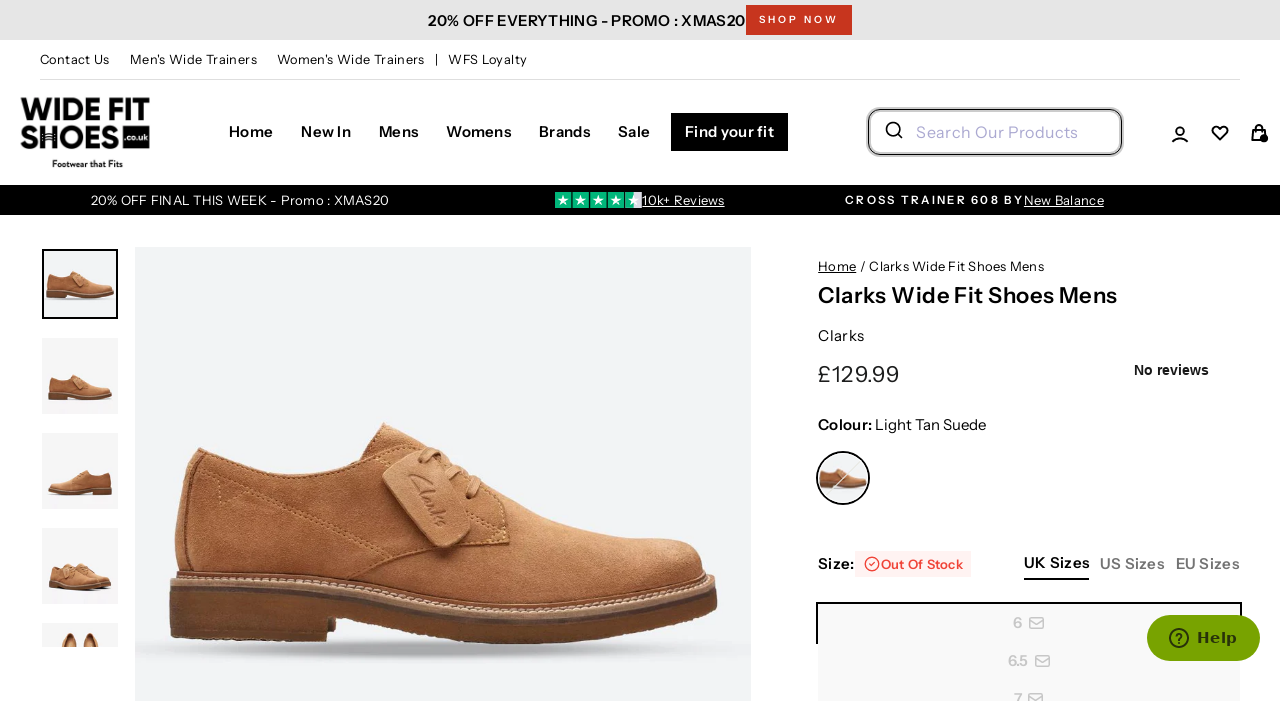

--- FILE ---
content_type: text/css
request_url: https://www.widefitshoes.co.uk/cdn/shop/t/352/assets/magecloud.css?v=93064325899430660221759771990
body_size: 3088
content:
.toolbar__menu li{display:inline-flex;align-items:center}.toolbar__content{padding:5px 0;border-bottom:1px solid #dedede;min-height:40px}body .site-header{box-shadow:none}.toolbar__menu li+li:last-of-type:before{content:"|"}#HeaderSearchForm .aa-Form{min-width:inherit}#HeaderSearchForm.search-active .aa-Form{min-width:650px}body .site-nav__link--icon .icon{height:20px;width:20px}.cart-link{max-height:20px}.iWishView{display:inline-flex}.header-item--navigation{justify-content:space-around}body .site-nav__link .icon-chevron-down{display:none}.site-nav__link{font-size:15px;font-style:normal;font-weight:600;line-height:160%;letter-spacing:.3px;padding:7px 14px}.site-nav__item:last-of-type .site-nav__link{color:#fff;background-color:#000;margin-left:7px;overflow:hidden;position:relative;transition:background .2s ease 0s}.site-nav__item:last-of-type .site-nav__link:after{border-bottom:0;margin:0;background-image:linear-gradient(90deg,transparent,hsla(0,0%,100%,.25),transparent);content:"";height:100%;left:150%;position:absolute;top:0;transform:skew(-20deg);width:200%}.site-nav__item:last-of-type .site-nav__link:hover:after{animation:shine .75s cubic-bezier(.01,.56,1,1)}.grid_item_img{width:100%;max-width:100%}.grid_item_img a{display:block}.third-level-wrap{margin-top:25px}.third-level-wrap.first-child{margin-top:0}.grid_highlight{padding-top:16px}.grid_highlight_text{bottom:0;width:100%;text-align:center;left:0;background-color:#000!important;font-size:15px;padding:5px 0;color:#fff!important;display:block}.grid_highlight_text p{margin:0}.megamenu.with-highlight_text{padding-bottom:0}.megamenu.site-nav__dropdown{background-color:transparent;box-shadow:none}.site-nav__dropdown .megamenu__inner{background-color:#fff}.megamenu__inner .grid{margin:0}.megamenu__inner .grid{padding-right:22px}.megamenu .h5,.megamenu h5,.third-level-wrap{font-size:15px;font-style:normal;font-weight:600;line-height:160%;letter-spacing:.3px;text-transform:none}.js.js-drawer-nav-open .main-content:after{content:none}#NavDrawer{max-width:100%;right:-100%;width:100%;top:13.4rem}#NavDrawer.drawer--is-open{transform:translate(-100%)}#NavDrawer .drawer__fixed-header,.js-drawer-open-nav[aria-expanded=true] .icon-hamburger,.js-drawer-open-nav[aria-expanded=false] .icon-close{display:none}.js:not(.js-drawer-open):not(.js-drawer-closing) .js-drawer-open-nav .icon-close{display:none}body .mobile-nav__link--top-level{font-size:16px;font-style:normal;font-weight:600;line-height:120%;letter-spacing:.32px}.mobile-nav .collapsible-trigger.is-open .collapsible-trigger__icon--plus{display:none}.mobile-nav .collapsible-trigger:not(.is-open) .collapsible-trigger__icon--minus{display:none}.mobile-nav .collapsible-trigger__icon{height:auto;width:max-content}.mobile-nav__toggle button{border-left:none}.mobile-nav>.mobile-nav__item{padding-top:16px}.mobile-nav__grandchildlist:before{content:none}.mobile-nav__item.find-your-fit{padding-left:17px;padding-right:17px}.mobile-nav__item.find-your-fit:after,.mobile-nav__item.sale:after{content:none}.mobile-nav__link.find-your-fit{background-color:#000;color:#fff!important;max-width:max-content}.megamenu__collection-image{opacity:1}.mega-menu-right-side-padding-none{padding:0}.site_nav_child_link:not(.third-level-title){color:#555}.megamenu .site-nav__dropdown-link{text-transform:capitalize}.megamenu .sub-menu-image-heading span,.megamenu .site-nav__dropdown-link span{position:relative;width:fit-content}.megamenu .site-nav__dropdown-link span:after,.megamenu .sub-menu-image-heading span:after{border-bottom:2px solid;border-bottom-color:var(--colorNavText);bottom:-3px;content:"";display:block;left:0;position:absolute;right:100%;transition:right .5s}.megamenu .site-nav__dropdown-link:hover span:after,.megamenu .sub-menu-image-heading:hover span:after{right:0}body .mobile-nav__sublist .mobile-nav__link{padding-top:12px;padding-bottom:12px}.mobile-nav__link.third-level-title{text-transform:capitalize;font-weight:700;font-size:14px}@media only screen and (min-width: 769px){.site-nav__details+.megamenu__overlay{content:"";background:#141414;bottom:0;display:block;left:0;opacity:0;position:fixed;right:0;top:150px;-webkit-transition:opacity .6s ease-in-out .1s,visibility 0s .5s;-moz-transition:opacity .6s ease-in-out .1s,visibility 0s .5s;transition:opacity .6s ease-in-out .1s,visibility 0s .5s;visibility:hidden;z-index:-1}.site-nav__details[aria-expanded=true]+.megamenu__overlay{visibility:visible;opacity:.567;-webkit-transition:opacity .5s;-moz-transition:opacity .5s;transition:opacity .5s}div[data-section-type=header]{position:relative;z-index:28}.header-sticky-wrapper{position:initial}}.header-sticky-wrapper{position:initial!important}.announcement-bar{padding:5px 0}.announcement-slider__slide.with-reviews-icon{display:flex!important;flex-wrap:wrap;align-items:center;justify-content:center;column-gap:20px;row-gap:10px}.announcement-reviews-icon{display:flex}.announcement-link-text{font-size:13px;font-style:normal;font-weight:500;line-height:160%;letter-spacing:.26px}.announcement-link-text.js-coupon-text{cursor:pointer}.coupon-copy-info{position:fixed;top:0;left:0;right:0;width:100%;background:#3d583a;color:#fff;padding:20px;z-index:99;text-align:center;transform:translateY(-100%);transition:all .3s}.coupon-copy-info.show{transform:translateY(0);transition:all .3s}@media only screen and (max-width: 768px){.announcement-bar{padding:6px 0}.coupon-copy-info{padding:10px}.announcement-slider .flickity-prev-next-button{height:30px;width:30px}.announcement-slider .flickity-previous{left:-19px}.announcement-slider .flickity-next{right:-19px}}body .site-footer{border-top:none;padding-bottom:0}.site-nav__link--icon{padding-left:8px;padding-right:8px}.footer__title{font-size:15px;font-style:normal;font-weight:600;line-height:160%;letter-spacing:.3px;text-transform:none;margin-bottom:10px}.site-footer__linklist a{font-size:15px;font-style:normal;font-weight:400;line-height:160%;letter-spacing:.3px;text-transform:none;padding:2.5px 0}.site-footer__linklist a span{position:relative}.site-footer__linklist a span:after{border-bottom:2px solid;border-bottom-color:var(--colorNavText);bottom:-3px;content:"";display:block;left:0;position:absolute;right:100%;transition:right .5s}.site-footer__linklist a:hover span:after{right:0}.footer__social__wrap{display:flex;gap:16px;align-items:center}.footer__social__title{font-size:15px;font-style:normal;font-weight:600;line-height:160%;letter-spacing:.3px}.footer__social__wrap .footer__social .icon{height:16px;width:16px}.footer__social__wrap .footer__social li{margin:0}.footer__social__wrap .footer__social{display:flex;align-items:center;gap:16px}.footer__bottom-wrap{display:flex;flex-direction:row-reverse;justify-content:space-between;align-items:center;column-gap:16px;row-gap:32px;padding:24px 0;border-top:1px solid #dedede;margin-top:32px}.footer__bottom-wrap .payment-icons{margin-top:0;margin-bottom:0;text-align:left;display:flex;flex-wrap:wrap;gap:16px}.footer__bottom-wrap .payment-icons li{margin:0}.footer__bottom-wrap .footer__small-text{padding:0;font-size:15px;font-style:normal;font-weight:400;line-height:160%;letter-spacing:.3px;text-align:left}@media only screen and (max-width: 1000px){.footer__bottom-wrap{flex-direction:column;align-items:flex-start;border-top:none;margin-top:0}}@media only screen and (max-width: 768px){.footer_collapsible--disabled{padding-top:48px}.footer__bottom-wrap .footer__small-text{font-size:13px}.site-footer button.footer__title{text-align:left;padding:24px 0 16px}.site-footer__linklist{text-align:left}.site-footer .collapsible-trigger__icon{top:calc(50% + 4px);height:14px;width:14px}.site-footer .collapsible-trigger__icon .icon{height:14px;width:14px;color:#000}}.grid-product__color-image{background-size:contain}.grid-product__meta{text-align:left}body .grid-product__content .grid-product__title,.grid__item.grid-product .grid-product__title{font-size:18px;font-style:normal;font-weight:600;line-height:160%;letter-spacing:.36px;text-transform:capitalize!important;font-family:Hanken Grotesk,sans-serif!important}body .grid-product__content .grid-product__title.line-clamp{height:85px}.grid-product__price{font-size:18px;font-style:normal;font-weight:400;line-height:160%;letter-spacing:.36px;font-family:Hanken Grotesk,sans-serif!important}.grid-product__tag{right:20px;top:20px}.grid-product__colors{margin-top:0;padding:16px 0;border-top:1px solid #dedede;max-height:55px}.grid-product__colors:empty{display:none}.grid-product__width{display:flex;flex-wrap:wrap;border-top:1px solid #dedede;padding:16px 0;gap:8px;max-height:55px}.grid-product__width:empty{display:none}.width-swatch{display:flex;padding:6px 12px;justify-content:center;align-items:center;gap:8px;font-size:13px;font-style:normal;font-weight:600;line-height:160%;letter-spacing:.26px;color:#3d3d3d;background-color:#f4f6f5}.grid-product__price--original{font-size:15px;font-style:normal;font-weight:400;line-height:160%;letter-spacing:.3px;margin-left:2px;margin-right:2px}.grid-product__price--savings{font-size:15px;font-style:normal;font-weight:400;line-height:160%;letter-spacing:.3px}body .iWishAddColl{position:absolute;left:20px;top:20px;display:flex;align-items:center;justify-content:center;background-color:#fff;padding:10px;z-index:2}.iWishAddColl.iwishAdded svg path{fill:#000}.grid-product__tag{font-size:15px;font-style:normal;font-weight:500;letter-spacing:.3px;padding:11px 14px}.grid-product__meta{padding:16px 0}.shopify-section.section-apps{overflow-x:hidden}@media only screen and (max-width: 768px){.grid-product__tag{right:10px;top:10px;padding:6px 10px 9px}body .iWishAddColl{left:10px;top:10px;padding:5px}.grid-product__tag{font-size:13px}body .grid-product__content .grid-product__title{font-size:14px;line-height:150%;letter-spacing:.32px}.grid-product__price{font-size:16px}}@media only screen and (min-width: 769px){.color-swatch--small{height:20px;width:20px}}.grid-slider .flickity-viewport{overflow:visible}.grid-slider .grid__item{width:25%}@media only screen and (max-width: 1100px){.grid-slider .grid__item{width:33.3%}}@media only screen and (max-width: 768px){.grid-slider .grid__item{width:48%}}.featured-collection .flickity-enabled .flickity-slider .grid__item{display:flex;flex-direction:column}.featured-collection .flickity-enabled.is-draggable .flickity-viewport .grid__item{height:100%}.featured-collection .grid-product__content{margin-bottom:auto}.related-products .flickity-enabled .flickity-slider .grid__item{display:flex;flex-direction:column}.related-products .flickity-enabled.is-draggable .flickity-viewport .grid__item{height:100%}.related-products .grid-product__content{margin-bottom:auto}.grid-product__review{position:relative;z-index:2}.grid-product__review iframe{margin-top:16px}.drawer .drawer__fixed-header{padding:0 80px}.drawer .drawer__header{padding-top:45px;padding-bottom:30px}.drawer .drawer__fixed-header,.drawer .drawer__footer,.drawer .drawer__scrollable{padding-left:80px;padding-right:80px}.drawer .drawer__title{font-size:28px;font-style:normal;font-weight:600;line-height:120%;letter-spacing:.56px}.drawer .drawer__close-button{background-color:#000;padding:14px;right:0}.drawer .drawer__close-button .icon{color:#fff}body .drawer .cart__image{flex:0 0 143px;margin-right:32px}.drawer .cart__image a{height:143px}.drawer .cart__item{border-bottom:none;margin-bottom:16px;padding-bottom:16px}.drawer .cart__image img{-o-object-fit:cover;object-fit:cover}.drawer .cart__item-name{font-size:15px;font-style:normal;font-weight:600;line-height:160%;letter-spacing:.3px;margin-bottom:0}.drawer .cart__item .cart__item-sub{flex-direction:column-reverse;gap:24px}.drawer .cart__item-price-col{text-align:left!important}.drawer .cart__item--properties__size{display:none}.drawer .cart__item--variants{color:#737373;font-size:15px;font-style:normal;font-weight:400;line-height:160%;letter-spacing:.3px;margin-bottom:8px}.drawer .cart__item--variants:empty{margin-bottom:0}.drawer .cart__item--variants span{font-weight:400}.drawer .cart__item--variants .cart__item--variant:not(:last-of-type):after{content:"/";margin-left:3px;margin-right:2px}.drawer .drawer__fixed-header{min-height:auto}.drawer .js-qty__wrapper{max-width:121px}.drawer .js-qty__num{height:38px;border:2px solid #000000;font-size:15px;font-style:normal;font-weight:600;line-height:160%;letter-spacing:.3px}.drawer .js-qty__adjust .icon{height:16px;width:16px}.cart__price{display:inline-block;font-size:15px;font-style:normal;font-weight:400;line-height:160%;letter-spacing:.3px;margin-right:8px}.cart__price-compare{display:inline-block;font-size:13px;font-style:normal;font-weight:400;line-height:160%;letter-spacing:.26px;text-decoration:line-through;margin-right:8px}.cart__price-savings{display:inline-block;color:#f04438;font-size:15px;font-style:normal;font-weight:400;line-height:160%;letter-spacing:.3px;margin-right:8px}.cart-total{display:grid;width:100%;align-items:center;grid-template-columns:1fr 30%;padding-bottom:33px;padding-top:18px;gap:9px}.cart-total .cart__checkout-wrapper{margin-top:0}.cart-total .cart__checkout{font-size:18px;font-style:normal;font-weight:600;line-height:173%;letter-spacing:.36px;text-transform:capitalize;display:flex;align-items:center;justify-content:center;gap:4px}.cart-total__info .cart__item-sub{justify-content:flex-start;font-size:22px;font-style:normal;font-weight:600;line-height:120%;letter-spacing:.44px;margin-bottom:10px}.cart-total__info .cart__item-sub .ajaxcart__subtotal{font-size:22px;font-style:normal;font-weight:600;line-height:120%;letter-spacing:.44px}.cart-total__info .cart__item-sub .ajaxcart__subtotal:after{content:":"}.cart-total__info .ajaxcart__subtotal{text-transform:none}.cart__shipping_at_checkout{color:#737373;font-size:13px;font-style:normal;font-weight:400;line-height:120%;letter-spacing:.26px;margin-bottom:0}.cart-payments{display:flex;flex-wrap:wrap;gap:16px;align-items:center}.cart-payments__label{color:#737373;font-size:13px;font-style:normal;font-weight:400;line-height:120%;letter-spacing:.26px}.cart-payments__items{display:flex;flex-wrap:wrap;gap:16px}.cart-payments__item{display:flex}body .drawer .cart__remove{display:inline-flex;color:#000;font-size:13px;font-style:normal;font-weight:600;line-height:160%;letter-spacing:.26px;text-decoration:underline;margin-left:30px}@media only screen and (max-width: 999px){.drawer .drawer__title{font-size:22px}.drawer .drawer__close-button{padding:5px}.drawer .drawer__fixed-header,.drawer .drawer__footer,.drawer .drawer__scrollable{padding-left:16px;padding-right:16px}.drawer .drawer__header{padding-top:18px;padding-bottom:18px}.drawer .cart__image a{height:70px}body .drawer .cart__image{flex:0 0 70px;margin-right:22px}.drawer .cart__item-name,.drawer .cart__item--variants{font-size:13px}.cart-total{grid-template-columns:1fr;padding-top:0;gap:16px;padding-bottom:16px}.cart-total .cart__checkout{font-size:15px;line-height:150%;padding-top:7px;padding-bottom:7px}.cart-total__info .cart__item-sub{font-size:18px;margin-bottom:5px}.cart-total__info .cart__item-sub .ajaxcart__subtotal{font-size:18px;margin-right:5px}.drawer .drawer__footer{padding-top:20px;padding-bottom:18px}.cart-reviews{padding-bottom:22px}}@media only screen and (min-width: 1000px){.drawer.drawer--right{right:-920px;width:640px}.drawer.drawer--right.drawer--is-open{transform:translate(-920px)}.cart-payments{padding:22px 0;border-top:1px solid #dedede}}.placeholder-svg-no-image{fill:#999;background-color:#e1e1e1;display:block;height:100%;max-height:100%;max-width:100%;width:100%}.breadcrumb{padding-left:0;padding-right:0;padding-bottom:8px;margin:0}.breadcrumb a,.breadcrumb span{font-size:13px;color:#000;letter-spacing:.26px}.breadcrumb a{text-decoration:underline}body .shopify-policy__container{max-width:1500px}@media only screen and (min-width: 769px){.page-content,.shopify-email-marketing-confirmation__container,.shopify-policy__container{padding-bottom:32px;padding-top:32px}}.nosto_element .grid{margin:0 0 0 -16px}.nosto_element .section-header__title{font-size:28px;font-weight:600;line-height:120%;letter-spacing:.02em;text-align:left}.nosto_element .grid-product__image-mask{padding-top:100%}.nosto_element .grid__image-ratio{position:absolute;background-size:cover;top:0;height:100%;width:100%}.nosto_element .grid__item{padding-left:16px}.nosto_element .grid-product__tags{display:none}.nosto_element .grid.nosto-slider{display:flex;overflow-x:auto;overflow-y:hidden;padding:10px 0}@media screen and (max-width: 768px){.nosto_element .grid.nosto-slider{padding-bottom:40px}}.nosto_element .grid.nosto-slider .grid__item{position:relative;flex:0 0 23%}.nosto_element .grid.nosto-slider .grid__item:before{content:"";position:absolute;left:8px;top:-8px;width:calc(100% + 0px);height:calc(100% + 16px);border:1px solid #000000;opacity:0;transition:opacity .3s ease}.nosto_element .grid.nosto-slider .grid__item:hover:before{opacity:1;transition:opacity .3s ease}@media screen and (max-width: 999px){.nosto_element .grid.nosto-slider .grid__item{flex:0 0 30%}}@media screen and (max-width: 640px){.nosto_element .grid.nosto-slider .grid__item{flex:0 0 40%}}.nosto_element .product-recommendations .grid-product__content{height:100%;display:flex;flex-direction:column}.nosto_element .product-recommendations .grid-product__link{margin-bottom:auto}.nosto_element .product-recommendations .grid-product__link:after{display:none!important}@media only screen and (max-width: 768px){.page-width .nosto_element .grid-overflow-wrapper{margin:0 0 0 -17px}.nosto_element .section-header__title{font-size:22px}.nosto_element .section-header{margin-bottom:16px}.nosto_element .grid-overflow-wrapper .grid-product__price,.nosto_element .grid-overflow-wrapper .grid__item{font-size:16px}.nosto_element .product-recommendations .grid.enable-slider .grid__item.small--one-half{flex:0 0 45%}}@media only screen and (max-width: 768px){.section-header--404{padding-top:15px}}.swym-wishlist{display:inline-flex}body .swym-button.swym-add-to-wishlist-view-product{background-color:#fff;max-width:38px;width:100%;position:absolute;z-index:2;height:38px;left:10px;top:10px}@media only screen and (max-width: 768px){body .swym-button.swym-add-to-wishlist-view-product{max-width:28px;height:28px}}button#BIS_trigger{letter-spacing:1px;text-transform:unset;font-size:20px;margin-top:12px!important}.custom-scroll-bar::-webkit-scrollbar{height:4px;width:4px}.custom-scroll-bar::-webkit-scrollbar-track{background:silver;border-radius:20px}.custom-scroll-bar::-webkit-scrollbar-thumb{background:#000;border-radius:20px}.nosto_element .grid.nosto-slider::-webkit-scrollbar{height:4px;width:4px}.nosto_element .grid.nosto-slider::-webkit-scrollbar-track{background:silver;border-radius:20px}.nosto_element .grid.nosto-slider::-webkit-scrollbar-thumb{background:#000;border-radius:20px}.video_wrapper{position:relative;overflow:hidden;max-width:100%;padding-bottom:56.25%;height:auto;margin-top:20px}.video_wrapper iframe{position:absolute;top:0;left:0;width:100%;height:100%;max-width:100%}.sub-menu-image-heading-wrapper{text-align:center;margin-bottom:20px!important}
/*# sourceMappingURL=/cdn/shop/t/352/assets/magecloud.css.map?v=93064325899430660221759771990 */


--- FILE ---
content_type: text/css
request_url: https://www.widefitshoes.co.uk/cdn/shop/t/352/assets/algolia_custom_css.css?v=106852030867053742011763639544
body_size: 5780
content:
.template-collection .ais-h2,.template-collection .ais-input{display:none!important}.aa-Source[data-autocomplete-source-id=products] .aa-List{display:grid;grid-template-columns:repeat(5,1fr)!important}.ais-page .ais-input{margin:1rem auto}#launcher{bottom:45px!important}.cky-revisit-bottom-left{bottom:110px!important}.ais-page .ais-current-refined-values--link:before{background:unset!important}.ais-page .ais-clear-refinements-container{top:18px}.ais-ClearRefinements-button{text-transform:uppercase;text-decoration:underline}.ais-RefinementList-count.ais-facet--count-distinct{margin-right:auto!important;margin-left:10px!important;background:unset!important}.ais-SearchBox .ais-SearchBox-loadingIndicator{position:absolute;left:4px;top:8px}.ais-RefinementList-count.ais-facet--count-distinct:before{content:"("!important}.ais-RefinementList-count.ais-facet--count-distinct:after{content:")"!important}.ais-page .ais-facet--header{background-color:unset!important}.ais-current-refined-values--header.ais-facet--header.ais-header{padding:4px 0}.ais-facet-dropdown-wrapper .ais-RefinementList-label.ais-facet--label{margin-left:4px}.ais-RefinementList-searchBox{display:none!important}.ais-RangeSlider .rheostat-marker-horizontal{background:unset!important}.ais-RefinementList-item{border-bottom:unset!important}.ais-page .ais-current-refined-values--link>div{background:#fff!important}.ais-page .ais-current-refined-values--link{border:unset!important}.ais-page .ais-block{width:100%}.ais-search-box-container .ais-SearchBox-submit{top:calc(50% - 1px)!important}.aa-ItemPicture img{opacity:1}.aa-PanelSection--right{width:100%!important;border-top:1px solid #80808038;margin-top:5px;padding-top:8px!important}.aa-SourceHeader--products{display:flex;justify-content:space-between;align-items:center}.aa-ViewAllResults{font-size:14px;font-weight:500;color:#000;text-decoration:underline}.typing-state .aa-PanelSection--fullblock .aa-PanelSection--right .aa-Source .aa-SourceHeader{display:none!important}.typing-state .aa-PanelSection--right{padding-top:0!important}.aa-Panel{color:#000!important;top:184px!important;border-radius:0!important;margin:0!important;transition:top .3s ease!important}.aa-PanelLayout.aa-Panel--scrollable{padding:8px 30px!important}.aa-PanelSection--fullblock .aa-SourceHeaderTitle,.typing-state .aa-SourceHeaderTitle{text-transform:uppercase!important;font-size:15px!important;font-weight:500!important}.aa-PanelSection--fullblock .aa-ItemLink{color:#000!important}.ais-hits-container .ais-Hits-item .aa-ItemLink{justify-content:unset!important}.typing-state .aa-PanelSection--fullblock .aa-Item{min-height:calc(var(--aa-spacing) * 1.8)!important}.aa-Item[aria-selected=true]{background-color:transparent!important}.typing-state .aa-PanelSection--fullblock .aa-Item{padding:0!important}.aa-ItemIcon.aa-ItemIcon--noBorder,.aa-ItemActionButton{display:none!important}.site-header__search input:focus{border:none!important}.closee-btn .aa-Form{border-radius:12px!important;border-color:rgba(var(--aa-primary-color-rgb),1)!important;box-shadow:rgba(var(--aa-primary-color-rgb),var(--aa-primary-color-alpha)) 0 0 0 2px,inset rgba(var(--aa-primary-color-rgb),var(--aa-primary-color-alpha)) 0 0 0 2px!important}.aa-Form label{margin-bottom:unset!important}.aa-Panel.header-stuck{top:115px!important;position:fixed!important;z-index:9999!important}.aa-PanelSection--fullblock{display:flex!important;flex-direction:column!important;width:100%!important}.aa-PanelSection--left{display:flex!important}.typing-state .aa-PanelSection--left{padding-top:0!important}.aa-PanelSection--left-top{width:100%!important}.aa-PanelSection--left .aa-Source .aa-List{display:flex!important}.aa-PanelSection--fullblock .aa-Sourcediv,.aa-PanelSection--fullblock .aa-PanelSection--left{width:100%!important}.aa-MainContainer{min-width:inherit!important}.aa-Panel .aa-PanelSections{display:block!important}.aa-Sourcediv .aa-List{display:flex!important}.aa-PanelSections .aa-Sourcediv{padding-left:30px!important}.aa-SourceHeader .aa-SourceHeaderLine{border-bottom:unset!important}.aa-PanelSection--fullblock .aa-PanelSection--left-top{border-right:1px solid #80808038}.aa-PanelSection--right .custom-collections-grid .collection-image{width:20px;height:20px;margin-right:8px;border-radius:4px;object-fit:cover;vertical-align:middle}.aa-ItemContentTitle{display:flex;align-items:center}.aa-PanelSection--right .custom-collections-grid{display:flex;gap:16px;margin-top:16px}.typing-state .aa-PanelSection--left .aa-Source .aa-List .aa-Item{position:relative}.typing-state .aa-PanelSection--left .aa-Source .aa-List .aa-Item:after{content:"";position:absolute;top:50%;right:12px;width:6px;height:6px;border-right:2px solid #333333;border-bottom:2px solid #333333;transform:translateY(-50%) rotate(-45deg);transition:all .2s ease;z-index:1}.aa-PanelSection--right .custom-collections-grid .collection-card{background:#fff;border:1px solid #e5e7eb;border-radius:8px;overflow:hidden;transition:all .3s ease;cursor:pointer;text-decoration:none;text-transform:uppercase;min-width:250px;color:inherit;height:fit-content}.hd-Banner_Icon{position:relative;display:inline-block;width:20px;height:20px}.hd-Banner_Icon svg{position:absolute;top:0;left:0;width:100%;height:100%}#baoIconBag{display:block}#baoIconEye,.typing-state .aa-ItemContentQuickbuyMobile:hover #baoIconBag{display:none}.typing-state .aa-ItemContentQuickbuyMobile:hover #baoIconEye{display:block;width:15px!important}.aa-PanelSection--right .custom-collections-grid .collection-card:hover .collection-content{transform:translateY(-1px);border-color:#d1d5db;background:#000}.aa-PanelSection--right .custom-collections-grid .collection-card:hover .collection-title,.aa-PanelSection--right .custom-collections-grid .collection-card:hover .collection-count{color:#fff}.aa-PanelSection--right .custom-collections-grid .collection-image-container{width:100%;overflow:hidden;position:relative}.aa-PanelSection--right .custom-collections-grid .collection-image{width:100%;height:100%;object-fit:cover;transition:transform .3s ease}.aa-PanelSection--right .custom-collections-grid .collection-card:hover .collection-image{transform:scale(1.05)}.aa-PanelSection--right .custom-collections-grid .collection-content{padding:12px;text-align:center}.aa-PanelSection--right .custom-collections-grid .collection-title{font-size:14px;font-weight:600;color:#333;margin:0 0 4px;line-height:1.3}.aa-PanelSection--right .aa-ItemLink{background:#fff!important;border:1px solid #e5e7eb!important;border-radius:8px!important;box-shadow:0 2px 4px #0000001a!important}.aa-PanelSection--right .aa-ItemLink:hover{box-shadow:0 4px 12px #00000026!important}.typing-state .aa-SourceHeader{margin:0!important;padding-bottom:8px!important}.aa-PanelSection--fullblock .aa-SourceHeader{margin-top:16px;margin-bottom:8px}.aa-PanelSection--fullblock .aa-SourceHeader:first-child{margin-top:0}.aa-Panel--mobile .product-item{padding:12px 0}.aa-Panel--mobile .product-image{width:50px;height:50px}.aa-PanelSection--left .aa-PanelSection--left-top:not(:first-child){padding-left:30px!important}.typing-state.aa-Panel--scrollable{scrollbar-width:none!important;padding:8px 30px!important}.typing-state .aa-PanelSection--fullblock{flex-direction:row!important}.typing-state .aa-PanelSection--left{flex-direction:column!important}.typing-state .aa-Sourcediv{order:2!important;border-bottom:1px solid #80808038}.typing-state .aa-PanelSection--right .aa-Source{border-bottom:unset!important}.typing-state .aa-Source{order:1!important;border-bottom:1px solid #80808038;margin-bottom:15px!important}.typing-state .aa-PanelSections .aa-Sourcediv{padding-left:0!important;padding-top:15px!important}.typing-state .aa-Source .aa-List:not(:first-child){flex-direction:column!important}.typing-state .aa-Source .aa-List:first-child{display:flex!important}.typing-state .aa-Sourcediv .aa-List{flex-direction:column!important}.typing-state .aa-PanelSection--right{border-top:unset!important;margin-top:unset!important}.typing-state .aa-PanelSection--left{width:15%!important}.typing-state .aa-PanelSection--right .aa-ItemContentBody{padding:0 8px 8px}.aa-ItemPicture img{max-height:unset!important}.typing-state #baoIconBag{width:15px!important}.typing-state .aa-ItemContentHeader{display:flex!important;justify-content:space-between!important}.typing-state .trustpilot-widget iframe{height:20px!important}.typing-state .trustpilot-widget iframe .tp-widget-trustscore{display:none!important}.typing-state .aa-PanelSection--right{width:85%!important}.variant-popup-overlay{position:fixed;top:0;left:0;width:100%;height:100%;background-color:#00000080;z-index:9999;display:flex;align-items:center;justify-content:center;opacity:0;visibility:hidden;transition:all .3s ease}.variant-popup-overlay.active{opacity:1;visibility:visible}.variant-popup-overlay .variant-popup{background:#fff;border-radius:12px;padding:24px;max-width:500px;width:90%;max-height:80vh;overflow-y:auto;box-shadow:0 20px 40px #00000026;transform:scale(.9);transition:transform .3s ease}.variant-popup-overlay.active .variant-popup{transform:scale(1)}.variant-popup-overlay .variant-popup-header{display:flex;justify-content:space-between;align-items:center;margin-bottom:20px;padding-bottom:16px;border-bottom:1px solid #e5e7eb}.variant-popup-header .variant-popup-title{font-size:18px;font-weight:600;color:#111827;margin:0}.variant-popup-header .variant-popup-close{background:none;border:none;font-size:24px;color:#6b7280;cursor:pointer;padding:4px;line-height:1;transition:color .2s ease}.variant-popup-header .variant-popup-close:hover{color:#374151}.variant-popup .variant-popup-product{display:flex;gap:16px;margin-bottom:24px;padding-bottom:20px;border-bottom:1px solid #e5e7eb}.variant-popup .variant-popup-product-image{width:80px;height:80px;border-radius:8px;overflow:hidden;flex-shrink:0}.variant-popup .variant-popup-product-image img{width:100%;height:100%;object-fit:cover}.variant-popup .variant-popup-product-info h3{font-size:16px;font-weight:600;color:#111827;margin:0 0 8px;line-height:1.4}.variant-popup-product-info .price{font-size:18px;font-weight:600;margin:0}.variant-popup-overlay.variant-options{margin-bottom:24px}.variant-popup-overlay .variant-option-group{margin-bottom:20px}.variant-popup-overlay .variant-option-label{font-size:14px;font-weight:600;color:#374151;margin-bottom:8px;display:block}.variant-popup-overlay .variant-option-label.product_details{text-align:center;margin-top:15px}.variant-popup-overlay .variant-option-buttons{display:flex;flex-wrap:wrap;gap:8px}.variant-popup-overlay .variant-option-button{padding:8px 16px;border:2px solid #d1d5db;background:#fff;border-radius:6px;font-size:14px;font-weight:500;color:#374151;cursor:pointer;transition:all .2s ease;min-width:60px;text-align:center}.variant-popup-overlay .variant-option-button:hover{border-color:#9ca3af;background:#f9fafb}.variant-popup-overlay .variant-option-button.selected{border-color:#333;background:#000;color:#fff}.variant-popup-overlay .variant-option-button.disabled{opacity:.5;cursor:not-allowed;text-decoration:line-through}.variant-popup-overlay .variant-popup-actions{display:flex;gap:12px;margin-top:24px}.variant-popup-overlay .variant-popup-add-to-cart{flex:1;background:#000;color:#fff;border:none;padding:12px 24px;border-radius:8px;font-size:16px;font-weight:600;cursor:pointer;transition:background-color .2s ease}.variant-popup-overlay .variant-popup-add-to-cart:hover{background:#000}.variant-popup-overlay .variant-popup-add-to-cart:disabled{cursor:not-allowed}.variant-popup-overlay .variant-popup-cancel{background:#fff;color:#374151;border:2px solid #d1d5db;padding:12px 24px;border-radius:8px;font-size:16px;font-weight:600;cursor:pointer;transition:all .2s ease}.variant-popup-overlay .variant-popup-cancel:hover{border-color:#9ca3af;background:#f9fafb}.variant-popup-overlay .variant-popup-loading{display:none;text-align:center;padding:20px}.variant-popup-loading.active{display:block}.variant-popup-loading .spinner{width:24px;height:24px;border:2px solid #e5e7eb;border-top:2px solid #000;border-radius:50%;animation:spin 1s linear infinite;margin:0 auto 12px}@keyframes spin{0%{transform:rotate(0)}to{transform:rotate(360deg)}}.ais-Hits .ais-Hits-list .aa-ItemContent{display:unset!important}.ais-page{padding:unset!important}.ais-page a:hover{text-decoration:none!important}.ais-page .ais-facet--count-distinct{top:0!important}.ais-page .ais-RefinementList-item--selected,.ais-page .ais-facet--item:not(.ais-HierarchicalMenu-item--parent):hover{border-left:unset!important}.ais-page .ais-facet{padding:8px 0!important}.search-page-card{background:#fff;border-radius:8px;transition:all .3s ease}.search-page-card:hover{transform:translateY(-1px);text-decoration:none}.search-page-card .aa-ItemPicture{width:100%;height:200px}.search-page-card .aa-ItemPicture img{width:100%;height:100%;object-fit:cover;transition:transform .3s ease;display:block;opacity:1;background:#f5f5f5}.search-page-card:hover .aa-ItemPicture img{transform:scale(1.05)}.search-page-card .aa-ItemContentBody{padding:16px;display:flex;flex-direction:column}.search-page-card .aa-ItemContentHeader{display:flex;justify-content:space-between;align-items:baseline;margin-bottom:8px}.search-page-card .aa-ItemContentStrapline{font-size:14px;font-weight:500;text-transform:uppercase;letter-spacing:.5px;margin:0}.search-page-card .aa-ItemContentQuickbuyMobile{background:none;border:none;padding:8px;cursor:pointer;border-radius:6px;transition:all .2s ease}.search-page-card .aa-ItemContentQuickbuyMobile:hover{background:#f3f4f6;color:#374151}.search-page-card .hd-Banner_Icon svg{width:18px;height:18px}.search-page-card .aa-ItemContentTitle{font-size:16px;font-weight:600;color:#111827;line-height:1.4;margin:0 0 8px}.search-page-card .aa-ItemContentTitle{display:-webkit-box!important;line-clamp:2!important;-webkit-line-clamp:2!important;-webkit-box-orient:vertical!important;overflow:hidden!important;line-height:1.3!important;max-height:2.6em!important;white-space:normal!important}.search-page-card .aa-ItemContentPriceCurrent{font-size:16px;font-weight:600;margin:0 0 12px}.search-page-card .trustpilot-product-rating{margin-top:5px}.ais-Pagination ul.ais-Pagination-list{padding-top:20px;display:flex;justify-content:center;align-items:center;list-style:none;margin:20px 0;gap:8px}.ais-Pagination ul.ais-Pagination-list{display:flex!important}.ais-page .ais-Pagination-item{border:unset!important}.ais-page .ais-Pagination-item--selected a:hover,.ais-page .ais-Pagination-item--selected a{color:#fff!important}.ais-Pagination-item{display:inline-block}.ais-Pagination-link{display:inline-block;padding:8px 12px;border:1px solid #ddd;border-radius:4px;text-decoration:none;color:#333;transition:all .2s ease}.ais-Pagination-link:hover{background-color:#f5f5f5;border-color:#999}.ais-Pagination-item--selected .ais-Pagination-link{background-color:#000;color:#fff;border-color:#000}.ais-Pagination-item--disabled .ais-Pagination-link{opacity:.5;cursor:not-allowed}.ais-Pagination-item--disabled .ais-Pagination-link:hover{background-color:transparent;border-color:#ddd}.ais-pagination-container{margin:20px 0;text-align:center}.ais-pagination-container .ais-Pagination{display:inline-block}.ais-Hits-list{display:grid!important;grid-template-columns:repeat(4,1fr)!important;gap:15px!important;overflow:visible!important;margin:0 0 15px!important}.ais-Hits-item{min-width:unset!important;width:100%!important}.ais-hits-container .ais-Hits-item.transformed{background:#fff;border:1px solid #e5e7eb;position:relative;border-radius:8px;box-shadow:0 2px 4px #0000001a;transition:all .3s ease}.quick-filters-container{display:flex;gap:8px;align-items:center;margin-left:8px}.quick-filter-btn{display:inline-flex;align-items:center;justify-content:center;gap:8px;padding:5px 8px;background:#fff;border:1px solid #d1d5db;border-radius:20px;font-size:14px;font-weight:500;color:#374151;cursor:pointer;transition:all .3s cubic-bezier(.4,0,.2,1);white-space:nowrap;position:relative;overflow:hidden}.quick-filter-btn:hover{background:#212121;color:#fff;border-color:#00000026;box-shadow:0 4px 12px #00000026}.quick-filter-btn:active{transform:translateY(0);box-shadow:0 2px 4px #0000001a}.quick-filter-btn .quick-filter-arrow{display:inline-flex;align-items:center;justify-content:center;transition:transform .3s cubic-bezier(.4,0,.2,1)}.quick-filter-btn .quick-filter-arrow svg{width:10px;height:auto;transition:all .3s ease}.quick-filter-btn:focus:not(:focus-visible){outline:none}@media (max-width: 1099px){.quick-filters-container{display:none!important}}@media screen and (max-width: 768px){.ais-Hits-list{grid-template-columns:repeat(2,1fr)!important;gap:12px!important}.ais-Pagination-link{padding:6px 10px;font-size:14px}.ais-Pagination ul.ais-Pagination-list{gap:4px;margin:15px 0;flex-wrap:wrap}}@media screen and (min-width: 769px) and (max-width: 1024px){.ais-Hits-list{grid-template-columns:repeat(3,1fr)!important;gap:15px!important}}@media screen and (min-width: 1025px){.ais-Hits-list{grid-template-columns:repeat(4,1fr)!important;gap:20px!important}}@media screen and (max-width: 768px){#algoliaFilterButton,.ais-sort{font-size:14px!important}.ais-facets-button{position:absolute;margin:0!important}.ais-block{padding-top:0!important;position:relative}.ais-page .ais-sort{float:none;top:0;right:0;width:50%;display:flex;align-items:center;border-left:1px solid #e0e0e0;padding:4px;color:#000;font-size:16px;font-weight:400}.ais-sort-orders-container{width:59%;display:block}.ais-page .ais-facets-button{width:43%;z-index:8}.ais-facets.ais-facets__shown{margin-top:45px!important}.ais-sort .ais-SortBy-select{width:100%}.ais-Hits-list{grid-template-columns:repeat(2,1fr);gap:12px}.search-page-card .aa-ItemPicture{height:180px}.search-page-card .aa-ItemContentBody{padding:12px}}@media screen and (max-width: 415px){.ais-page .ais-facets-button{width:34%;font-size:14px!important}.ais-page .ais-sort{width:60%;font-size:14px!important}}.aa-CloseButton{background:none;border:none;padding:8px;cursor:pointer;border-radius:6px;color:#6b7280;transition:all .2s ease;display:flex;align-items:center;justify-content:center;position:absolute;top:0;right:10px}.aa-CloseButton:hover{background:#f3f4f6;color:#374151}.aa-CloseButton svg{width:20px;height:20px}.aa-PanelSection--left-top .aa-ItemContentTitle,.aa-PanelSection--left-top .aa-ItemLink .aa-ItemContentTitle,.aa-PanelSection--left .aa-Sourcediv .aa-ItemLink .aa-ItemContentTitle{text-transform:capitalize!important;font-size:14px!important;color:#333!important}.typing-state .aa-PanelSection--left .aa-Source .aa-List .aa-ItemContentTitle{color:#333!important;font-size:14px;font-weight:600;width:90%!important}@media screen and (max-width: 750px){.aa-DetachedContainer~body,body:has(.aa-DetachedContainer),body:has(.aa-Panel){overflow:hidden!important}.aa-Panel,.aa-DetachedContainer,.aa-PanelLayout.aa-Panel--scrollable{overflow-y:auto!important;-webkit-overflow-scrolling:touch!important}body.algolia-drawer-open .ais-facets{max-width:100%!important}.typing-state .aa-PanelSection--right .aa-Source{border-bottom:1px solid #80808038!important}.aa-PanelLayout.aa-Panel--scrollable{padding:30px 15px 15px!important}.aa-PanelSection--close{display:none!important}.variant-popup{width:95%;padding:20px;max-height:85vh}.variant-popup-product{flex-direction:column}.variant-popup-product-image{width:100px;height:100px;margin:0 auto}.variant-popup-actions{flex-direction:column}.aa-PanelSection--fullblock .aa-PanelSection--left{flex-direction:column!important}.aa-PanelSection--fullblock .aa-PanelSection--left-top{border-right:none!important}.aa-Panel,.aa-Panel.header-stuck{top:0!important}.aa-DetachedContainer .aa-Panel{position:relative!important}.custom-collections-grid{gap:10px;flex-wrap:nowrap;overflow:scroll;scrollbar-width:none}.aa-DetachedContainer .aa-PanelSections .collection-card{min-width:50%}.aa-DetachedContainer .aa-PanelSections .collection-content{background:#fae0df;text-align:center;padding:10px;font-size:10px}.aa-DetachedContainer .aa-PanelSections .collection-content .collection-image{margin-right:0}.aa-PanelSection--right{padding-top:15px!important;margin-top:0}.typing-state .aa-PanelSection--right:first-child{padding-top:0!important}.aa-PanelSections .aa-Source .aa-List{display:flex;overflow:scroll;align-items:start}.aa-PanelSections .aa-Sourcediv{padding-left:0!important;border-top:1px solid #80808038;padding-top:15px}.typing-state .aa-PanelSections .aa-Sourcediv{padding-left:0!important;border-top:unset!important;padding-top:0!important}.aa-PanelSection--left .aa-PanelSection--left-top:not(:first-child){padding-left:0!important;border-top:1px solid #80808038;padding-top:15px}.typing-state .aa-PanelSection--left{width:100%!important;order:2!important}.typing-state .aa-PanelSection--right{order:1!important}.typing-state .aa-PanelSection--right{width:100%!important}.typing-state .aa-Source .aa-List:first-child{flex-direction:column;align-items:start}.typing-state .aa-PanelSection--fullblock{flex-direction:column!important}.typing-state .aa-Sourcediv .aa-List{flex-direction:row!important}.typing-state .trustpilot-widget iframe{height:45px!important}.aa-Sourcediv .aa-List{overflow:scroll!important}.aa-PanelSections .aa-Item{min-width:fit-content!important;min-height:calc(var(--aa-spacing) * 1.8)!important}.typing-state .aa-PanelSections .aa-Source .aa-Item{min-width:100%!important}.typing-state .aa-PanelSection--left .aa-Source .aa-List .aa-ItemContentTitle{width:100%!important}.typing-state .aa-PanelSection--right .aa-List{display:grid!important;grid-template-columns:1fr 1fr!important;gap:12px!important;overflow:visible!important}.typing-state .aa-PanelSection--right .aa-Item{min-width:unset!important;width:100%!important}.typing-state .aa-PanelSection--right .aa-ItemLink{display:block!important;width:100%!important}.search-page-card .aa-ItemContentTitle{display:-webkit-box!important;line-clamp:2!important;-webkit-line-clamp:2!important;-webkit-box-orient:vertical!important;overflow:hidden!important;line-height:1.3!important;max-height:2.6em!important;white-space:normal!important}}@media screen and (min-width: 750px) and (max-width: 1024px){.aa-PanelSection--right .aa-List{display:grid!important;grid-template-columns:repeat(4,1fr)!important;gap:15px!important;overflow:visible!important}.aa-PanelSection--right .aa-Item{width:100%!important;min-width:unset!important}.typing-state .aa-PanelSection--right .aa-Source .aa-List:not(:first-child){display:grid!important;grid-template-columns:repeat(4,1fr)!important;gap:15px!important;overflow:visible!important}}@media screen and (min-width: 1025px){.aa-PanelSection--right .aa-List{display:grid!important;grid-template-columns:repeat(5,1fr)!important;gap:15px!important;overflow:visible!important}.aa-PanelSection--right .aa-Item{width:100%!important;min-width:unset!important}.typing-state .aa-PanelSection--right .aa-Source .aa-List:not(:first-child){display:grid!important;grid-template-columns:repeat(5,1fr)!important;gap:15px!important;overflow:visible!important}.ais-Hits-list{grid-template-columns:repeat(5,1fr)!important}}@media screen and (min-width: 1025px) and (max-width: 1440px){.aa-PanelLayout.aa-Panel--scrollable{max-height:434px!important}}.ais-RefinementList-list{max-height:300px;color:#000;overflow-y:auto;overflow-x:unset!important}.ais-RefinementList-list::-webkit-scrollbar{width:6px}.ais-RefinementList-list::-webkit-scrollbar-track{background:#f1f1f1;border-radius:3px}.ais-RefinementList-list::-webkit-scrollbar-thumb{background:#c1c1c1;border-radius:3px}.ais-RefinementList-list::-webkit-scrollbar-thumb:hover{background:#a8a8a8}.ais-sort{font-weight:600;font-size:15px}.ais-search-header{color:#000!important;margin-top:-10px!important;padding:0 5px 25px!important;position:sticky!important;top:115px!important;background:#fff!important;z-index:25!important;width:102%;margin-left:-10px!important;display:flex!important;align-items:center!important;justify-content:flex-start!important;flex-wrap:wrap!important;gap:6px!important}.ais-search-header .algolia-filter-button{position:static!important;top:auto!important;right:auto!important;margin:0!important;flex-shrink:0!important}.ais-search-header .ais-Stats{order:2!important;flex:1!important;text-align:center!important;margin:0!important;justify-self:center!important;position:absolute!important;left:50%!important;transform:translate(-50%)!important;width:auto!important;top:12px}@media screen and (min-width: 1100px){.ais-search-header .ais-Stats{left:55%!important}}.ais-search-header .ais-sort{order:3!important;flex-shrink:0!important;margin:0 0 0 auto!important}.ais-page,.ais-page .ais-block,#algolia-shopify-instantsearch,.shopify-section{overflow:visible!important;position:relative!important}.ais-sort .ais-SortBy-select,.ais-sort .ais-SortBy-option{font-weight:400;font-size:14px}.ais-RefinementList-list{-ms-overflow-style:auto;scrollbar-width:thin}.ais-RefinementList-item{display:flex;justify-content:space-between;align-items:center;padding:8px 0;border-bottom:1px solid #f0f0f0}.ais-page .ais-RefinementList-item--selected,.ais-page .ais-facet--item:not(.ais-HierarchicalMenu-item--parent):hover{margin-left:unset}.ais-RefinementList-item{display:flex!important;justify-content:space-between!important;align-items:center!important;padding:8px 0!important}.ais-RefinementList-label{display:flex!important;justify-content:space-between!important;align-items:center!important;width:100%!important;flex:1!important}.ais-RefinementList-label-text{flex:1!important}.ais-RefinementList-count,.ais-facet--count-distinct{display:inline-flex!important;align-items:center!important;justify-content:center!important;visibility:visible!important;opacity:1!important;color:#8d8d8d!important;font-size:13px!important;font-weight:400!important;background-color:#f3f4f6!important;border-radius:50%!important;width:24px!important;height:24px!important;flex-shrink:0!important;min-width:24px!important;text-align:center!important;line-height:1!important}.ais-RefinementList-item{position:relative;padding-left:25px!important}.ais-RefinementList-item input[type=checkbox]{position:absolute;left:0;top:50%;transform:translateY(-50%);width:20px;height:20px;margin:0;opacity:0;cursor:pointer;z-index:3}.ais-RefinementList-item:before{content:""!important;position:absolute!important;left:0!important;top:50%!important;transform:translateY(-50%)!important;width:22px!important;height:22px!important;border:2px solid #d1d5db!important;border-radius:50%!important;background:#fff!important;transition:all .2s ease!important;z-index:1!important}.ais-page .ais-ClearRefinements-button,.ais-page .ais-current-refined-values--link{color:#000!important}.ais-RefinementList-item--selected:before{background:#000!important;border-color:#d1d5db!important;border-width:2px!important;width:22px!important;height:22px!important;left:0!important;top:50%!important;transform:translateY(-50%)!important}.ais-RefinementList-item--selected:after{display:none!important}.ais-RefinementList-item:hover:before{border-color:#9ca3af!important;background:#f9fafb!important}.ais-RefinementList-item--selected:hover:before{background:#000!important}.ais-RefinementList-count,.ais-facet--count-distinct{margin-left:auto!important;margin-right:0!important;position:relative!important;z-index:1!important}.ais-search-header .ais-change-display,.ais-facets-button{display:none!important}#algolia-duplicate-stats{display:none}.typing-state [data-autocomplete-source-id*=collections] .aa-SourceHeader{display:none!important}@media (max-width: 768px){.ais-page,.ais-page .ais-block,#algolia-shopify-instantsearch,.shopify-section{overflow:hidden!important}#algolia-duplicate-stats{padding:0rem 1rem;display:block}.ais-page{margin:10px auto}.ais-stats-container{display:none!important}.ais-page .ais-Stats,.ais-Stats{position:sticky!important;top:0!important;background:#fff!important;z-index:30!important;padding:10px 5px!important;display:block!important;width:100%!important;left:auto!important;transform:none!important}.ais-search-header{position:fixed!important;bottom:0!important;top:auto!important;left:0!important;right:0!important;background:#fff!important;z-index:30!important;padding:0!important;margin:0!important;border-top:1px solid #e5e7eb!important;box-shadow:0 -2px 4px #0000000d!important;display:flex!important;justify-content:center!important;align-items:center!important;gap:0!important;background:#000!important}.ais-search-header .algolia-filter-button{flex:1 1 50%!important;max-width:50%!important;margin:0!important;padding:12px 10px!important;text-align:center!important;border-radius:0!important;box-sizing:border-box!important;overflow:hidden!important;display:flex!important;align-items:center!important;justify-content:center!important;left:-100px;color:#fff;background:#000000eb}.ais-search-header .algolia-filter-button svg{margin-left:8px!important;margin-top:0!important}.ais-search-header .ais-sort{flex:1 1 50%!important;max-width:60%!important;margin:0!important;padding:14px 10px!important;text-align:center!important;border-radius:0!important;box-sizing:border-box!important;overflow:hidden!important;display:flex!important;align-items:center!important;justify-content:center!important;width:51.5%;color:#fff;background-color:#000000eb}.ais-search-header .ais-sort .ais-SortBy-select{text-align:center!important;width:100%!important;font-size:14px!important;background-image:url("data:image/svg+xml,%3Csvg xmlns='http://www.w3.org/2000/svg' width='12' height='8' viewBox='0 0 12 8'%3E%3Cpath d='M1 1l5 5 5-5' stroke='%23ffffff' stroke-width='2' fill='none' stroke-linecap='round'/%3E%3C/svg%3E")!important;background-repeat:no-repeat!important;background-size:12px 8px!important;background-position:right 12px center!important}.ais-search-header .ais-sort .ais-SortBy-select::-ms-expand{display:none!important}.ais-search-header .ais-sort .ais-SortBy-select::-webkit-appearance{-webkit-appearance:none!important}.ais-search-header .ais-Stats{display:none!important}}body.algolia-drawer-open .ais-search-header{z-index:50!important}.ais-RefinementList-item:last-child{border-bottom:none}.ais-facet-dropdown-wrapper .ais-RefinementList-label.ais-facet--label{letter-spacing:.5px;line-height:1;font-size:15px!important;font-weight:400!important;text-transform:capitalize!important}.ais-facet-dropdown-wrapper .ais-range-slider--header{letter-spacing:.5px!important;line-height:1;color:#000!important;font-size:16px!important;font-weight:700;text-transform:capitalize!important;background:#fff;border-bottom:1px solid #00000026;padding:.4rem 0 1.4rem}.ais-facet--header{position:relative;cursor:pointer;padding-right:20px}.ais-facet--header:before{content:"";position:absolute;top:35%;right:10px;left:auto;display:inline-block;width:7px;height:7px;border-right:1px solid var(--Color_Body, #333333);border-bottom:1px solid var(--Color_Body, #333333);transform:translateY(-50%) rotate(-135deg);transition:transform .2s ease-in-out}.ais-facet--header.open:before{transform:translateY(-50%) rotate(45deg)}.ais-current-refined-values--header.ais-facet--header{cursor:default!important;padding-right:0!important;color:#000!important;text-transform:capitalize!important}.ais-current-refined-values--header.ais-facet--header:before{content:none!important}.ais-RefinementList.ais-facet .ais-RefinementList-list .ais-RefinementList-item.ais-facet--item div{width:90%!important}.ais-page .ais-clear-refinements-container{z-index:10!important}.variant-option-group input[type=radio]:checked+.color-swatch{border-width:1.5px!important;box-shadow:unset!important}.variant-option-group .variant-input-wrap{display:flex;flex-wrap:wrap;gap:8px;margin-top:8px}.variant-option-group .variant-input{position:relative}.variant-option-group .color-swatch{width:40px;height:40px;border-radius:50%;border:2px solid #e5e7eb;cursor:pointer;transition:all .2s ease;background-size:cover;background-position:center;background-repeat:no-repeat;display:block;position:relative;text-indent:-9999px}.variant-option-group .color-swatch:hover{border-color:#9ca3af;transform:scale(1.05)}.variant-option-group input[type=radio]:checked+.color-swatch{border-color:#000;border-width:3px;transform:scale(1.1)}.variant-option-group .color-swatch.disabled{opacity:.5;cursor:not-allowed}.variant-option-group .color-swatch.disabled:after{content:"";position:absolute;top:50%;left:50%;width:2px;height:30px;background-color:#ef4444;transform:translate(-50%,-50%) rotate(45deg)}.variant-option-group .variant__input--color-swatch{position:absolute;opacity:0;pointer-events:none}.variant-option-label{display:flex;align-items:center;gap:8px;margin-bottom:8px;font-weight:600;color:#374151}.variant-option-label .variant__label-info{font-weight:500;color:#6b7280;font-style:italic}.variant-option-buttons{display:flex;flex-wrap:wrap;gap:8px;margin-top:8px}.variant-option-button{padding:8px 16px;border:2px solid #d1d5db;background:#fff;border-radius:6px;font-size:14px;font-weight:500;color:#374151;cursor:pointer;transition:all .2s ease;min-width:60px;text-align:center}.variant-option-button:hover{border-color:#9ca3af;background:#f9fafb}.variant-option-button.selected{border-color:#333;background:#000;color:#fff}.variant-option-button.disabled{opacity:.5;cursor:not-allowed;text-decoration:line-through}@media screen and (max-width: 768px){.variant-option-group .color-swatch{width:35px;height:35px}.variant-option-button{padding:6px 12px;font-size:13px}}.ais-facet-dropdown-wrapper[class*="ais-facet-options.size"] .ais-RefinementList-list,.ais-facet-dropdown-wrapper[class*="ais-facet-options.width"] .ais-RefinementList-list{display:grid!important;grid-template-columns:1fr 1fr!important;gap:8px!important}.ais-facet-dropdown-wrapper[class*="ais-facet-options.size"] .ais-RefinementList-list .ais-RefinementList-item:nth-last-child(2):nth-child(odd),.ais-facet-dropdown-wrapper[class*="ais-facet-options.width"] .ais-RefinementList-list .ais-RefinementList-item:nth-last-child(2):nth-child(odd){border-bottom:none!important}.product-item{display:flex;flex-direction:column;border:1px solid #e0e0e0;border-radius:8px;overflow:hidden;transition:transform .3s ease,box-shadow .3s ease}.product-item:hover{transform:translateY(-4px);box-shadow:0 8px 25px #0000001a}.product-image{position:relative;overflow:hidden}.product-image img{width:100%;height:250px;object-fit:cover;transition:transform .3s ease}.product-item:hover .product-image img{transform:scale(1.05)}.product-info{padding:15px;flex-grow:1}.product-title{margin:0 0 10px;font-size:16px;font-weight:600;line-height:1.3}.product-title a{color:#333;text-decoration:none;transition:color .3s ease}.product-title a:hover{color:#000}.product-price{font-size:18px;font-weight:700;color:#000;margin-bottom:10px}.product-description{font-size:14px;color:#666;margin:0;line-height:1.4}.no-results{text-align:center;padding:60px 20px;color:#666}.no-results h3{margin:0 0 10px;font-size:24px;color:#333}.no-results p{margin:0;font-size:16px}@media screen and (min-width: 374px) and (max-width: 768px){.ais-Hits-list{grid-template-columns:repeat(auto-fill,minmax(160px,1fr));gap:16px}}@media screen and (max-width: 768px){.ais-Hits-list{grid-template-columns:repeat(2,1fr)!important;gap:12px!important}.product-image img{height:200px}.product-info{padding:12px}.product-title{font-size:14px}.product-price{font-size:16px}}.card__media,.card .media{position:unset!important}.card__content .card__information .card-vendor{height:unset!important;-webkit-line-clamp:2!important}@media screen and (max-width: 768px){.card__content .card__information .card-vendor{height:3.2em!important}}.card__information .card-information .price{font-size:16px!important;font-weight:600!important}.index-section .shopify-block.shopify-app-block .page-width{padding:0!important;max-width:unset!important}.price__container .unit-price .price-item.price-item--last,.price__container .price__sale .price-item.price-item--regular{display:none!important}.card--media .card__inner .card__content{position:unset!important}.card-wrapper .card--standard{position:relative}.card__content .card__badge{position:absolute;top:10px;right:12px;color:red!important}.card-vendor .caption-with-letter-spacing{font-size:14px;font-weight:500;text-transform:uppercase;letter-spacing:.5px}.uic-HorizontalSlider-list .uic-HorizontalSlider-item{background:#fff;border:1px solid #e5e7eb;border-radius:8px;box-shadow:0 2px 4px #0000001a;transition:all .3s ease}.card__content .card__information{padding:16px!important}.card-information-data .card__heading.h5{font-size:16px!important;letter-spacing:.375px;font-weight:600!important;height:auto!important}.card-wrapper .card__media .media img{aspect-ratio:1/1!important}.uic-HorizontalSlider-container .uic-HorizontalSlider-navigation--previous{z-index:10}.card-wrapper .card .card__content{display:block}.uic-HorizontalSlider-container .uic-HorizontalSlider-list{scrollbar-width:none!important}.card__content .card-information-data .hd-Banner_Icon{z-index:20!important}.card-vendor-row{display:flex!important;justify-content:space-between!important}.available-widths .widths-container .widths-list span.width-badge{padding:3px;border:2px solid #d1d5db;background:#fff;border-radius:6px;font-size:14px;font-weight:500;color:#374151}.available-widths .widths-container .widths-list{display:flex;gap:5px}@media screen and (min-width: 990px){.uic-HorizontalSlider-item .underline-links-hover:hover a{text-decoration:none!important}}@media screen and (max-width: 425px){.card__heading a{-webkit-line-clamp:4!important;height:4.6em!important}}.product-badge-corner{position:relative}.product-badge-corner .product-badge{position:absolute;z-index:1;top:18px;right:18px;width:50px;height:50px;background:#000;color:#fff;display:flex;align-items:center;justify-content:center;transform:rotate(45deg);border:2px solid #ff0000;text-transform:uppercase;text-align:center;box-sizing:border-box;overflow:hidden}.product-badge-corner .product-badge span{display:block;transform:rotate(-45deg);white-space:normal;word-wrap:break-word;font-size:9px;font-weight:500;line-height:1.1}@media screen and (max-width: 425px){.product-badge-corner .product-badge{width:40px;height:40px}.product-badge-corner .product-badge span{font-size:8px}}
/*# sourceMappingURL=/cdn/shop/t/352/assets/algolia_custom_css.css.map?v=106852030867053742011763639544 */


--- FILE ---
content_type: text/css
request_url: https://www.widefitshoes.co.uk/cdn/shop/t/352/assets/template-product.css?v=26244561973638240931764829194
body_size: 2123
content:
.product__main-photos .flickity-prev-next-button{bottom:0;top:auto;border-radius:0;background-color:#fff}.product__main-photos .flickity-button-icon{color:#000;width:45%;height:45%;top:30%;left:30%}.product__main-photos .flickity-next{right:20px}.product__main-photos .flickity-previous{left:auto;right:70px}.product__main-photos .grid-product__tag{left:20px;right:auto;top:20px}.product-single__title{font-size:22px;font-style:normal;font-weight:600;line-height:120%;letter-spacing:.44px;margin-bottom:16px}.product-single__sku{font-size:15px;font-style:normal;font-weight:400;line-height:160%;letter-spacing:.3px}.product-block.product-block--header{margin-bottom:16px}.product__price{font-size:22px;font-style:normal;font-weight:400;line-height:120%;letter-spacing:.44px}.product__price.on-sale{padding-right:0;margin-right:2px}.product__price.product__price--compare{font-size:15px;font-style:normal;font-weight:400;line-height:160%;letter-spacing:.3px;text-decoration-line:strikethrough}.product__price-savings{font-size:22px;font-style:normal;font-weight:400;line-height:120%;letter-spacing:.44px}.label,label:not(.variant__button-label):not(.text-label){text-transform:none;font-size:15px;font-style:normal;font-weight:600;line-height:160%;letter-spacing:.3px;margin-bottom:16px}.product-block--price{display:flex;align-items:center;justify-content:space-between;flex-wrap:wrap;column-gap:8px;row-gap:16px}.collapsible-trigger-btn--borders{border:none;padding:36px 0 32px;font-size:18px;font-style:normal;font-weight:600;line-height:160%;letter-spacing:.36px;margin-bottom:0}.collapsibles-wrapper--border-bottom{border-bottom:none;border-top:2px solid #f6f6f6}.collapsible-trigger-btn--borders+.collapsible-content .collapsible-content__inner{border:none;padding-left:0;padding-right:0}.product-block--tab .collapsible-trigger.is-open .collapsible-trigger__icon--plus{display:none}.product-block--tab .collapsible-trigger:not(.is-open) .collapsible-trigger__icon--minus{display:none}.product-block--tab .collapsible-trigger__icon{height:18px;width:18px;right:0;top:47%}body .lb-upsell-ppa-card-cont .lb-spc-cont{max-width:100%!important;min-width:auto}body .lb-upsell-ppa-card-cont .lb-spc-border{border:2px solid #000!important;background:#f4f6f5}body .lb-spc-border-radius{border-radius:0}.lb-upsell-addon-popup-card .lb-spc-image-cont,.lb-upsell-product-page-card .lb-spc-image-cont,lb-tq-page-upsell .lb-spc-image-cont{margin:7px 0 7px 4px;height:44px;width:44px}.lb-upsell-addon-popup-card .lb-spc-image,.lb-upsell-product-page-card .lb-spc-image,lb-tq-page-upsell .lb-spc-image{height:44px;width:44px}.lb-spc-details-checkbox{accent-color:black}body .lb-upsell-ppa-title{font-size:15px;font-style:normal;font-weight:600;line-height:160%;letter-spacing:.3px}body .lb-upsell-ppa-title:after{content:":"}body .lb-upsell-ppa-offer-desc,body .lb-upsell-ppa-title-cont small{display:none}.variant-input-wrap{display:flex;flex-wrap:wrap}.variant-wrapper{margin-bottom:32px}.inventory-status.show-in-stock .out-of-stock,.inventory-status.show-low-stock .out-of-stock{display:none}.inventory-status:not(.show-in-stock) .in-stock{display:none}.inventory-status:not(.show-low-stock) .low-stock{display:none}.inventory-status{font-size:13px;font-style:normal;font-weight:600;line-height:120%;letter-spacing:.26px;margin-right:auto}.inventory-status__item{display:flex;gap:4px;justify-content:center;align-items:center;padding:4px 8px;line-height:140%}.inventory-status .in-stock{color:#027a48;background-color:#ecfdf3}.inventory-status .low-stock{color:#c2840c;background-color:#fff6e3}.variant__label.variant__label--size{display:flex;align-items:center;flex-wrap:wrap;row-gap:12px;column-gap:8px}.inventory-status .out-of-stock{color:#f04438;background-color:#fff3f2}.size_conversions{text-size-adjust:100%;color:#777;-webkit-font-smoothing:antialiased;line-height:1.4;font-size:16px;box-sizing:inherit;display:grid;grid-template-columns:repeat(3,1fr);gap:10px}.size_conversions__item{display:flex;align-items:center;color:#000;justify-content:center;text-align:center;cursor:pointer;font-size:15px;font-style:normal;font-weight:600;line-height:160%;letter-spacing:.3px;padding:3px 0}.size_conversions__item--active{border-bottom:2px solid #000}.size_conversions__item:not(.size_conversions__item--active){color:#737373}.variant-input-wrap[name=Size]{display:grid;grid-template-columns:repeat(5,1fr);gap:16px}.product-block.product-block--pdp-icon-richtext{display:none}.pdp-icon-richtext{display:flex;gap:8px;flex-direction:column;align-items:center;justify-content:center;text-align:center;padding:12px 16px;border-radius:4px}.pdp-icon-richtext__header{display:inline-flex;align-items:center;justify-content:center;gap:8px}.pdp-icon-richtext__header span{display:flex;max-width:90%}.pdp-icon-richtext__icon svg{width:24px;height:24px}.pdp-icon-richtext__title{font-size:13px;font-weight:600;line-height:1.5}.pdp-icon-richtext__content{font-size:13px;line-height:1.5}.pdp-icon-richtext__content p{margin:0}.variant-input-wrap[name=Size] label{margin:0;width:100%;display:flex;flex-wrap:wrap;align-items:center;justify-content:center;font-size:15px;font-style:normal;font-weight:600;line-height:160%;letter-spacing:.3px;background-color:#f4f6f5;box-shadow:none;padding:7px 4px;height:100%;text-align:center}.variant-input-wrap[name=Size] input[type=radio]:checked+label:not(.disabled):after{content:"";width:18px;height:18px;margin-left:4px;background-image:url("data:image/svg+xml,%3Csvg width='18' height='18' viewBox='0 0 18 18' fill='none' xmlns='http://www.w3.org/2000/svg'%3E%3Cpath d='M6.75 9L8.25 10.5L11.25 7.5M15.75 9C15.75 12.7279 12.7279 15.75 9 15.75C5.27208 15.75 2.25 12.7279 2.25 9C2.25 5.27208 5.27208 2.25 9 2.25C12.7279 2.25 15.75 5.27208 15.75 9Z' stroke='black' stroke-width='1.4' stroke-linecap='round' stroke-linejoin='round'/%3E%3C/svg%3E")}.variant-input-wrap[name=Size] input[type=radio]:checked+label:not(.disabled){background-color:#ededed}.variant-input-wrap[name=Size] label.disabled{background-color:#f9f9f9;color:#c7c7c7}.variant-input-wrap[name=Size] label.disabled:after{content:"";border:none;position:relative;transform:none;background-image:url("data:image/svg+xml,%3Csvg width='19' height='18' viewBox='0 0 19 18' fill='none' xmlns='http://www.w3.org/2000/svg'%3E%3Cg id='Icon/Outline/mail'%3E%3Cpath id='Icon' d='M2.75 6L8.66795 9.9453C9.1718 10.2812 9.8282 10.2812 10.3321 9.9453L16.25 6M4.25 14.25H14.75C15.5784 14.25 16.25 13.5784 16.25 12.75V5.25C16.25 4.42157 15.5784 3.75 14.75 3.75H4.25C3.42157 3.75 2.75 4.42157 2.75 5.25V12.75C2.75 13.5784 3.42157 14.25 4.25 14.25Z' stroke='%23C7C7C7' stroke-width='1.5' stroke-linecap='round' stroke-linejoin='round'/%3E%3C/g%3E%3C/svg%3E%0A");width:18px;height:18px;left:0;margin-left:4px}.size_conversions--wrapper{padding:8px 0}.variant__label.variant__label--width{display:flex;justify-content:space-between;gap:12px;flex-wrap:wrap}.width_fit_finder{font-size:15px;font-style:normal;font-weight:600;line-height:160%;letter-spacing:.3px;display:flex;align-items:center;justify-content:center;gap:4px}.variant-input-wrap[name=Width]{display:grid;grid-template-columns:repeat(3,1fr);gap:16px}.variant-input-wrap[name=Width] label{margin:0;width:100%;min-width:max-content;display:flex;align-items:center;justify-content:center;font-size:15px;font-style:normal;font-weight:600;line-height:160%;letter-spacing:.3px;background-color:#f4f6f5;box-shadow:none;padding:7px 4px;text-align:center}.variant-input-wrap[name=Width] input[type=radio]:checked+label:not(.disabled):after{content:"";width:18px;height:18px;margin-left:4px;background-image:url("data:image/svg+xml,%3Csvg width='18' height='18' viewBox='0 0 18 18' fill='none' xmlns='http://www.w3.org/2000/svg'%3E%3Cpath d='M6.75 9L8.25 10.5L11.25 7.5M15.75 9C15.75 12.7279 12.7279 15.75 9 15.75C5.27208 15.75 2.25 12.7279 2.25 9C2.25 5.27208 5.27208 2.25 9 2.25C12.7279 2.25 15.75 5.27208 15.75 9Z' stroke='black' stroke-width='1.4' stroke-linecap='round' stroke-linejoin='round'/%3E%3C/svg%3E")}.variant-input-wrap[name=Width] input[type=radio]:checked+label:not(.disabled){background-color:#ededed}.variant-input-wrap[name=Width] label.disabled{background-color:#f9f9f9;color:#c7c7c7}.variant-input-wrap[name=Width] label.disabled:after{content:"";border:none;position:relative;transform:none;background-image:url("data:image/svg+xml,%3Csvg width='19' height='18' viewBox='0 0 19 18' fill='none' xmlns='http://www.w3.org/2000/svg'%3E%3Cg id='Icon/Outline/mail'%3E%3Cpath id='Icon' d='M2.75 6L8.66795 9.9453C9.1718 10.2812 9.8282 10.2812 10.3321 9.9453L16.25 6M4.25 14.25H14.75C15.5784 14.25 16.25 13.5784 16.25 12.75V5.25C16.25 4.42157 15.5784 3.75 14.75 3.75H4.25C3.42157 3.75 2.75 4.42157 2.75 5.25V12.75C2.75 13.5784 3.42157 14.25 4.25 14.25Z' stroke='%23C7C7C7' stroke-width='1.5' stroke-linecap='round' stroke-linejoin='round'/%3E%3C/g%3E%3C/svg%3E%0A");width:18px;height:18px;left:0;margin-left:4px}.btn.add-to-cart{font-size:20px;font-style:normal;font-weight:600;line-height:120%;letter-spacing:.44px;text-transform:none}.shopify-payment-button .shopify-payment-button__button{font-size:22px;font-style:normal;font-weight:600;line-height:120%;letter-spacing:.44px;text-transform:none}.btn.add-to-cart:not(.disabled):not([disabled=disabled]){background-color:#000;color:#fff}.btn.add-to-cart{display:flex;align-items:center;justify-content:center;gap:10px}.btn.add-to-cart .add-to-cart__icon{width:20px;height:18px}.btn.add-to-cart .add-to-cart__icon path{stroke:#fff}.btn.add-to-cart.btn--loading .add-to-cart__icon{display:none}.add-to-cart.disabled .add-to-cart__icon path,.add-to-cart[disabled=disabled] .add-to-cart__icon path{stroke:#b6b6b6}.errors,.note{margin-top:12px}body .iWishAdd{display:flex;padding:14px 22px;justify-content:center;align-items:center;gap:10px;flex:1 0 0;background-color:#f4f6f5;font-size:22px;font-style:normal;font-weight:600;line-height:120%;letter-spacing:.44px;flex-direction:row-reverse;margin-bottom:48px}.product-block.product-block--buy_buttons,.product-block.product-block--buy_buttons .product-block{margin-bottom:12px}@media only screen and (min-width: 769px) and (max-width: 1100px){.variant-input-wrap[name=Size]{grid-template-columns:repeat(3,1fr)}}@media only screen and (max-width: 768px){.mobile-hide{display:none!important}.product-single__meta{text-align:left}.breadcrumb{margin-bottom:8px}.product-single__title{font-size:18px;margin-bottom:8px}.product-block.product-block--header{margin-bottom:8px}.product__price,.product__price-savings{font-size:18px}.grid--product-images--partial .flickity-slider .product-main-slide{margin-right:0;width:100%}.product__photo-zoom{bottom:auto;top:0;cursor:zoom-in;right:0}.product__main-photos .flickity-prev-next-button{height:38px;width:38px}.btn.add-to-cart,.shopify-payment-button .shopify-payment-button__button{font-size:18px}body .iWishAdd{font-size:18px;margin-bottom:36px}.collapsible-trigger-btn--borders{padding:30px 0}}@media only screen and (min-width: 769px){.desktop-hide{display:none!important}}#trustpilot-widget-trustbox-0-wrapper{display:none}.delivery-message{font-size:13px;color:#0d0c0c;margin-top:1px;margin-bottom:1px;padding:15px 20px;text-align:center;background-color:#f4f6f5}.delivery-message__title{text-align:center;margin-bottom:4px;font-weight:700}.delivery-message__message{margin-bottom:4px}.delivery-message__submessage{text-align:center}.swym-button-bar{width:100%;margin:12px 0 0}.swym-btn-container[data-position=default]{width:100%}body .swym-btn-container[data-position=default] .swym-add-to-wishlist.swym-icontext{display:flex;align-items:center;justify-content:center;padding:13px 20px;gap:10px;flex:1 0 0;background-color:#f4f6f5!important;height:auto;color:#000!important;width:100%;line-height:120%;transition:background-color .2s ease 0s}body .swym-btn-container[data-position=default] .swym-add-to-wishlist.swym-icontext:hover{background-color:var(--colorBtnPrimary)!important;color:var(--colorBtnPrimaryText)!important;transition:background-color .2s ease 0s;opacity:1}body .swym-btn-container[data-position=default] .swym-add-to-wishlist.swym-icontext:hover:after{color:var(--colorBtnPrimaryText)!important}.swym-add-to-wishlist .swym-wishlist-cta{font-size:20px;font-style:normal;line-height:120%;text-transform:capitalize;letter-spacing:.44px;font-weight:600;text-indent:0px}body .swym-btn-container .swym-button:after{position:static;color:#000;font-size:20px}body .swym-btn-container[data-position=default] .swym-add-to-wishlist.swym-icontext:after{color:#000;font-size:20px;font-weight:400;width:max-content}body button.swym-button.disabled,body button.swym-button:disabled{opacity:1}body .swym-btn-container .swym-button.swym-added *:not(.swym-tooltip){opacity:1}body .swym-btn-container .swym-button.swym-added:after{opacity:1}@media only screen and (max-width: 768px){.swym-button-bar{width:100%;margin:12px 0 24px}.swym-add-to-wishlist .swym-wishlist-cta{font-size:18px}}.cross-link-product--wrapper{padding:20px 0;border-bottom:1px solid #00000030}.cross-link-product--wrapper--title{margin-bottom:10px;font-weight:600;font-size:20px}.cross-link-product--wrapper .cross-link-product,.cross-link-product--wrapper .cross-link-product__data{display:flex;flex-direction:column;gap:15px}.cross-link-product--wrapper .cross-link-product--title{font-weight:700}.product-section .product-block .icon-flex-view{display:-webkit-box;display:-moz-box;display:-webkit-flex;display:-ms-flexbox;display:flex;-webkit-box-align:center;-moz-box-align:center;-ms-flex-align:center;-webkit-align-items:center;align-items:center;-webkit-box-pack:center;-moz-box-pack:center;-ms-flex-pack:center;-webkit-justify-content:center;justify-content:center;-webkit-flex-wrap:wrap;-ms-flex-wrap:wrap;flex-wrap:wrap;column-gap:20px}.product-section .product-block .icon-flex-view .image-text-wrapper .waterproof-icon{width:55px;height:70px;max-width:100%;margin:0 auto}.product-section .product-block .icon-flex-view .image-text-wrapper image-element img{max-width:100%;height:auto}@media screen and (max-width: 640px){.product-section .product-block .icon-flex-view .image-text-wrapper .waterproof-icon .text{font-size:12px}}.product-section .sticky-bar{display:flex;justify-content:space-between;align-items:center;gap:50px}.sticky-bar-container{display:none}.product-section .sticky-bar{max-width:unset;width:100%;position:fixed;bottom:0;left:0;z-index:+5;gap:20px;padding-top:20px;padding-bottom:20px;background:#fff;box-shadow:0 0 11px #00000026;transition:opacity .25s ease-in-out,transform .25s ease-in-out,visibility .25s ease-in-out}
/*# sourceMappingURL=/cdn/shop/t/352/assets/template-product.css.map?v=26244561973638240931764829194 */


--- FILE ---
content_type: text/css
request_url: https://www.widefitshoes.co.uk/cdn/shop/t/352/assets/section-newsletter.css?v=165807849039911580091736927103
body_size: -271
content:
.newsletter-section{border-top:1px solid #DEDEDE;border-bottom:1px solid #DEDEDE}.newsletter-section__content{max-width:100%;display:flex;flex-wrap:wrap;align-items:center;justify-content:space-between;gap:26px;padding:0}.newsletter__input-group{max-width:100%}.newsletter-section .h1{margin-bottom:0;font-size:38px;font-style:normal;font-weight:600;line-height:120%;letter-spacing:.76px}.newsletter-section .theme-block{margin-bottom:0}.newsletter-section .theme-block:last-child{flex-basis:60%}.newsletter__input-group{width:100%}.newsletter-section input{border-color:transparent;padding:13px 20px;background-color:#f4f6f5}.newsletter-section input.input-group-field.newsletter__input::placeholder{color:#737373;font-size:15px;font-style:normal;font-weight:400;line-height:160%;letter-spacing:.3px}.newsletter-section .input-group-btn .btn{font-size:18px;font-style:normal;font-weight:600;line-height:160%;letter-spacing:.36px;text-transform:none;border:none}.newsletter-section{padding:32px 0}@media only screen and (max-width: 1180px){.newsletter-section .theme-block:last-child{flex-basis:100%}}@media only screen and (max-width: 768px){.newsletter-section .h1{margin-bottom:0;font-size:28px}.newsletter-section__content{gap:32px}.newsletter__input-group{width:100%;flex-direction:column;row-gap:16px}.newsletter-section input.input-group-field.newsletter__input::placeholder{color:#000}.newsletter-section .input-group-btn .btn{font-size:15px}}@media only screen and (min-width: 769px){.newsletter-section{padding:64px 0}.newsletter__input:first-child{margin-right:16px}.newsletter__input:nth-child(2){margin-right:32px}}
/*# sourceMappingURL=/cdn/shop/t/352/assets/section-newsletter.css.map?v=165807849039911580091736927103 */


--- FILE ---
content_type: text/javascript
request_url: https://www.widefitshoes.co.uk/cdn/shop/t/352/assets/crafty_postcode.class.js?v=38062387718221945921736927105
body_size: 5144
content:
/*!
// This is a collection of JavaScript code to allow easy integration of 
// postcode / address finder functionality into any website
//
// Provided by www.CraftyClicks.co.uk
//
// Version - 4.9.2 (17/05/2011)
//
// Feel free to copy/use/modify this code any way you see fit. Please keep this
// comment header in place when you do.
//
// To integrate UK postcode / address lookup on your website, please visit www.craftyclicks.co.uk for
// details of how to sign up for an account.
//
**********************************************************************************/if(!_cp_js_included)var CraftyPostcodeCreate2=function(){return _cp_instance_idx++,_cp_instances[_cp_instance_idx]=new CraftyPostcodeClass2,_cp_instances[_cp_instance_idx].obj_idx=_cp_instance_idx,_cp_instances[_cp_instance_idx]},_cp_sp2=function(a){var pi="",ii;for(ii=0;ii<_cp_pl.length;ii++)if(pi=_cp_pl[ii],pi==a.substr(0,pi.length).toUpperCase())return a.substr(pi.length);return""},_cp_eh2=function(ha){for(var hn="";hn=ha.shift();)if(!isNaN(parseInt(hn)))return parseInt(hn);return""},_cp_kp2=function(e){var cc;e||(e=window.event),e.keyCode?cc=e.keyCode:e.which&&(cc=e.which),cc==13&&this.onclick()},CraftyPostcodeClass2=function(){this.config={lookup_url:"pcls1.craftyclicks.co.uk/js/",access_token:"",basic_address:0,traditional_county:0,busy_img_url:"crafty_postcode_busy.gif",hide_result:0,org_uppercase:1,town_uppercase:1,county_uppercase:0,addr_uppercase:0,delimiter:", ",msg1:"Please wait while we find the address",err_msg1:"This postcode could not be found, please try again or enter your address manually",err_msg2:"This postcode is not valid, please try again or enter your address manually",err_msg3:"Unable to connect to address lookup server, please enter your address manually.",err_msg4:"An unexpected error occured, please enter your address manually.",res_autoselect:1,res_select_on_change:1,debug_mode:0,lookup_timeout:1e4,form:"",elements:"",max_width:"400px",max_lines:1,first_res_line:"---- please select your address ----",result_elem_id:"",on_result_ready:null,on_result_selected:null,on_error:null,pre_populate_common_address_parts:0,elem_company:"crafty_out_company",elem_house_num:"",elem_street1:"crafty_out_street1",elem_street2:"crafty_out_street2",elem_street3:"crafty_out_street3",elem_town:"crafty_out_town",elem_county:"crafty_out_county",elem_postcode:"crafty_in_out_postcode",elem_udprn:"crafty_out_udprn",single_res_autoselect:0,single_res_notice:"---- address found, see below ----",elem_search_house:"crafty_in_search_house",elem_search_street:"crafty_in_search_street",elem_search_town:"crafty_in_search_town",max_results:25,err_msg5:"The house name/number could not be found, please try again.",err_msg6:"No results found, please modify your search and try again.",err_msg7:"Too many results, please modify your search and try again.",err_msg9:"Please provide more data and try again.",err_msg8:"Trial account limit reached, please use AA11AA, AA11AB, AA11AD or AA11AE."},this.xmlhttp=null,this.res_arr=null,this.disp_arr=null,this.res_arr_idx=0,this.dummy_1st_line=0,this.cc=0,this.flexi_search=0,this.lookup_timeout=null,this.obj_name="",this.house_search=0,this.set=function(field,val){this.config[field]=val},this.res_clicked=function(idx){this.cc++,this.res_selected(idx)&&this.config.hide_result!=0&&(2>=this.config.max_lines&&1<this.cc||2<this.config.max_lines)&&(this.update_res(null),this.cc=0)},this.res_selected=function(index){if(this.dummy_1st_line==1){if(index==0)return 0;index--}return index=this.disp_arr[index].index,this.populate_form_fields(this.res_arr[index]),this.config.on_result_selected&&this.config.on_result_selected(index),1},this.populate_form_fields=function(selected_line){for(var elem=[],dc=this.config.delimiter,i=0;i<8;i++)elem[i]=this.get_elem(i);elem[11]=this.get_elem(11),elem[11]&&(elem[11].value=selected_line.udprn),elem[0]&&(elem[0]==elem[1]&&selected_line.org!=""?(elem[1].value=selected_line.org,elem[1]=elem[2],elem[2]=elem[3],elem[3]=null):elem[0].value=selected_line.org);var house_name=selected_line.housename2;house_name!=""&&selected_line.housename1!=""&&(house_name+=dc),house_name+=selected_line.housename1;var house_num=selected_line.housenumber;elem[7]&&(elem[7].value=house_name,house_name!=""&&house_num!=""&&(elem[7].value+=dc),elem[7].value+=house_num,house_name="",house_num="");var str1=selected_line.street1,str2=selected_line.street2;house_num!=""&&(str2!=""?str2=house_num+" "+str2:str1!=""?str1=house_num+" "+str1:str1=house_num);var combined_street=str2+(str2==""||str1==""?"":dc)+str1,locality_dep=selected_line.locality_dep,locality=selected_line.locality;combined_street!=""&&parseInt(combined_street)==combined_street&&(locality_dep!=""?locality_dep=parseInt(combined_street)+" "+locality_dep:locality=parseInt(combined_street)+" "+locality,combined_street="",str1="");var combined_loc=locality_dep+(locality_dep==""||locality==""?"":dc)+locality,combined_str_loc=combined_street+(combined_street==""||combined_loc==""?"":dc)+combined_loc;if(elem[1]&&elem[2]&&elem[3])selected_line.pobox!=""||house_name!=""?(selected_line.pobox!=""?elem[1].value=selected_line.pobox:elem[1].value=house_name,combined_loc==""?str2==""?(elem[2].value=str1,elem[3].value=""):(elem[2].value=str2,elem[3].value=str1):combined_street==""?locality_dep==""?(elem[2].value=locality,elem[3].value=""):(elem[2].value=locality_dep,elem[3].value=locality):(elem[2].value=combined_street,elem[3].value=combined_loc)):combined_street==""?locality_dep==""?(elem[1].value=locality,elem[2].value="",elem[3].value=""):(elem[1].value=locality_dep,elem[2].value=locality,elem[3].value=""):combined_loc==""?str2==""?(elem[1].value=str1,elem[2].value="",elem[3].value=""):(elem[1].value=str2,elem[2].value=str1,elem[3].value=""):str2==""?(elem[1].value=str1,locality_dep==""?(elem[2].value=locality,elem[3].value=""):(elem[2].value=locality_dep,elem[3].value=locality)):locality_dep==""?(elem[1].value=str2,elem[2].value=str1,elem[3].value=locality):combined_street.length<combined_loc.length?(elem[1].value=combined_street,elem[2].value=locality_dep,elem[3].value=locality):(elem[1].value=str2,elem[2].value=str1,elem[3].value=combined_loc);else if(elem[1]&&elem[2])selected_line.pobox!=""?(elem[1].value=selected_line.pobox,elem[2].value=combined_str_loc):house_name!=""&&combined_street!=""&&combined_loc!=""?house_name.length+combined_street.length<combined_street.length+combined_loc.length?(elem[1].value=house_name+(house_name==""?"":dc)+combined_street,elem[2].value=combined_loc):(elem[1].value=house_name,elem[2].value=combined_street+(combined_street==""?"":dc)+combined_loc):house_name!=""&&combined_street!=""?(elem[1].value=house_name,elem[2].value=combined_street):house_name==""&&combined_street!=""?combined_loc==""?str2!=""?(elem[1].value=str2,elem[2].value=str1):(elem[1].value=combined_street,elem[2].value=""):(elem[1].value=combined_street,elem[2].value=combined_loc):combined_street==""&&house_name!=""?(elem[1].value=house_name,elem[2].value=combined_loc):(elem[1].value=combined_loc,elem[2].value="");else{var single_elem;elem[1]?single_elem=elem[1]:elem[2]?single_elem=elem[2]:single_elem=elem[3],selected_line.pobox!=""?single_elem.value=selected_line.pobox+dc+combined_loc:single_elem.value=house_name+(house_name==""||combined_str_loc==""?"":dc)+combined_str_loc}return elem[4]&&(elem[4].value=selected_line.town),elem[5]&&(elem[5].value=selected_line.county),elem[6]&&(elem[6].value=selected_line.postcode),1},this.show_busy=function(){var bi=document.createElement("img"),na=document.createAttribute("src");na.value=this.config.busy_img_url,bi.setAttributeNode(na),na=document.createAttribute("title"),na.value=this.config.msg1,bi.setAttributeNode(na),this.update_res(bi)},this.disp_err=function(error_code,dbg_msg){var err_node=null,err_decoded_str="";if(error_code!=""){switch(error_code){case"0001":err_decoded_str=this.config.err_msg1;break;case"0002":err_decoded_str=this.config.err_msg2;break;case"9001":err_decoded_str=this.config.err_msg3;break;case"0003":err_decoded_str=this.config.err_msg9;break;case"0004":err_decoded_str=this.config.err_msg6;break;case"0005":err_decoded_str=this.config.err_msg7;break;case"7001":err_decoded_str=this.config.err_msg8;break;default:err_decoded_str="("+error_code+") "+this.config.err_msg4;break}if(this.config.debug_mode){var err_info="";switch(error_code){case"8000":err_info=" :: No Access Token ";break;case"8001":err_info=" :: Invalid Token Format ";break;case"8002":err_info=" :: Invalid Token ";break;case"8003":err_info=" :: Out of Credits ";break;case"8004":err_info=" :: Restricted by rules ";break;case"8005":err_info=" :: Token suspended ";break}err_decoded_str+=err_info+" :: DBG :: "+dbg_msg}err_node=document.createTextNode(err_decoded_str)}this.update_res(err_node),this.config.on_error&&this.config.on_error(err_decoded_str)},this.disp_err_msg=function(error_msg){var err_node=null;error_msg!=""&&(err_node=document.createTextNode(error_msg)),this.update_res(err_node),this.config.on_error&&this.config.on_error(error_msg)},this.display_res_line=function(dispstr,index){var postcodeResult=document.getElementById("crafty_postcode_lookup_result_option"+this.obj_idx),newOption=document.createElement("option");if(newOption.appendChild(document.createTextNode(dispstr)),index==-1&&newOption.setAttribute("selected","selected"),postcodeResult!=null)postcodeResult.appendChild(newOption);else{var newSelection=document.createElement("select");newSelection.id="crafty_postcode_lookup_result_option"+this.obj_idx,newSelection.onclick=Function("_cp_instances["+this.obj_idx+"].res_clicked(this.selectedIndex);"),newSelection.onkeypress=_cp_kp2,this.config.res_select_on_change!=0&&(newSelection.onchange=Function("_cp_instances["+this.obj_idx+"].res_selected(this.selectedIndex);")),this.config.max_width&&this.config.max_width!=""&&(newSelection.style.width=this.config.max_width);var num_res_lines=this.res_arr_idx;this.dummy_1st_line==1&&num_res_lines++,navigator.appName=="Microsoft Internet Explorer"&&parseFloat(navigator.appVersion)<=4?newSelection.size=0:num_res_lines>=this.config.max_lines?newSelection.size=this.config.max_lines:newSelection.size=num_res_lines,newSelection.appendChild(newOption),this.update_res(newSelection)}},this.update_res=function(new_element){this.lookup_timeout&&clearTimeout(this.lookup_timeout);try{if(document.getElementById){var the_parent=document.getElementById(this.config.result_elem_id);if(the_parent.hasChildNodes())for(;the_parent.firstChild;)the_parent.removeChild(the_parent.firstChild);new_element!=null&&the_parent.appendChild(new_element)}}catch(er){}},this.str_trim=function(s){for(var l=0,r=s.length-1;l<s.length&&s[l]==" ";)l++;for(;r>l&&s[r]==" ";)r-=1;return s.substring(l,r+1)},this.cp_uc=function(text){if(text=="PC"||text=="UK"||text=="EU")return text;for(var alpha="ABCDEFGHIJKLMNOPQRSTUVWXYZ",out_text="",do_uc=1,all_uc=0,i=0;i<text.length;i++)alpha.indexOf(text.charAt(i))!=-1?do_uc||all_uc?(out_text=out_text+text.charAt(i),do_uc=0):out_text=out_text+text.charAt(i).toLowerCase():(out_text=out_text+text.charAt(i),i+2>=text.length&&text.charAt(i)=="'"?do_uc=0:text.charAt(i)=="("?(close_idx=text.indexOf(")",i+1),i+3<close_idx?(all_uc=0,do_uc=1):all_uc=1):text.charAt(i)==")"?(all_uc=0,do_uc=1):text.charAt(i)=="-"?(close_idx=text.indexOf("-",i+1),close_idx!=-1&&i+3>=close_idx||i+3>=text.length?(all_uc=0,do_uc=0):(all_uc=0,do_uc=1)):i+2<text.length&&"0"<=text.charAt(i)&&"9">=text.charAt(i)?do_uc=0:do_uc=1);return out_text},this.leading_caps=function(txt,dont_do_it){if(dont_do_it!=0||2>txt.length)return txt;for(var out_text="",words=txt.split(" "),i=0;i<words.length;i++){var word=this.str_trim(words[i]);word!=""&&(out_text!=""&&(out_text=out_text+" "),out_text=out_text+this.cp_uc(word))}return out_text},this.new_res_line=function(){var al=[];return al.org="",al.housename1="",al.housename2="",al.pobox="",al.housenumber="",al.street1="",al.street2="",al.locality_dep="",al.locality="",al.town="",al.county="",al.postcode="",al.udprn="",al},this.res_arr_compare=function(a,b){if(a.match_quality>b.match_quality)return 1;if(a.match_quality<b.match_quality)return-1;if(a.street1>b.street1)return 1;if(a.street1<b.street1)return-1;if(a.street2>b.street2)return 1;if(a.street2<b.street2)return-1;var numA;a.housenumber==""?numA=_cp_eh2(Array(a.housename1,a.housename2)):numA=parseInt(a.housenumber);var numB;if(b.housenumber==""?numB=_cp_eh2(Array(b.housename1,b.housename2)):numB=parseInt(b.housenumber),numA==""&&numB!="")return 1;if(numA!=""&&numB=="")return-1;if(numA>numB)return 1;if(numA<numB)return-1;var hseA=_cp_sp2(a.housename1);isNaN(parseInt(hseA))||(hseA=parseInt(hseA));var hseB=_cp_sp2(b.housename1);if(isNaN(parseInt(hseB))||(hseB=parseInt(hseB)),hseA>hseB)return 1;if(hseA<hseB)return-1;var hseA=_cp_sp2(a.housename2);isNaN(parseInt(hseA))||(hseA=parseInt(hseA));var hseB=_cp_sp2(b.housename2);return isNaN(parseInt(hseB))||(hseB=parseInt(hseB)),hseA>hseB?1:hseA<hseB?-1:(hseA=a.housename2+a.housename1,hseB=b.housename2+b.housename1,hseA>hseB?1:hseA<hseB?-1:a.org>b.org?1:a.org<b.org?-1:1)},this.disp_res_arr=function(){this.res_arr=this.res_arr.sort(this.res_arr_compare),this.config.res_autoselect!=0&&this.populate_form_fields(this.res_arr[0]);var dc=this.config.delimiter;this.disp_arr=[];for(var i=0;i<this.res_arr_idx;i++){var arrayline=this.res_arr[i],dispstr=arrayline.org+(arrayline.org!=""?dc:"")+arrayline.housename2+(arrayline.housename2!=""?dc:"")+arrayline.housename1+(arrayline.housename1!=""?dc:"")+arrayline.pobox+(arrayline.pobox!=""?dc:"")+arrayline.housenumber+(arrayline.housenumber!=""?" ":"")+arrayline.street2+(arrayline.street2!=""?dc:"")+arrayline.street1+(arrayline.street1!=""?dc:"")+arrayline.locality_dep+(arrayline.locality_dep!=""?dc:"")+arrayline.locality+(arrayline.locality!=""?dc:"")+arrayline.town;this.flexi_search&&(dispstr+=dc+arrayline.postcode);var displine=[];displine.index=i,displine.str=dispstr,this.disp_arr[i]=displine}this.dummy_1st_line=0,this.config.first_res_line!=""&&(this.dummy_1st_line=1,this.display_res_line(this.config.first_res_line,-1));for(var i=0;i<this.res_arr_idx;i++)this.display_res_line(this.disp_arr[i].str,i);if(this.config.pre_populate_common_address_parts){var common_result=this.new_res_line();common_result.org=this.res_arr[0].org,common_result.housename1=this.res_arr[0].housename1,common_result.housename2=this.res_arr[0].housename2,common_result.pobox=this.res_arr[0].pobox,common_result.housenumber=this.res_arr[0].housenumber,common_result.street1=this.res_arr[0].street1,common_result.street2=this.res_arr[0].street2,common_result.locality_dep=this.res_arr[0].locality_dep,common_result.locality=this.res_arr[0].locality,common_result.town=this.res_arr[0].town,common_result.county=this.res_arr[0].county,common_result.postcode=this.res_arr[0].postcode,common_result.udprn=this.res_arr[0].udprn;for(var i=1;i<this.res_arr_idx;i++)this.res_arr[i].org!=common_result.org&&(common_result.org=""),this.res_arr[i].housename2!=common_result.housename2&&(common_result.housename2=""),this.res_arr[i].housename1!=common_result.housename1&&(common_result.housename1=""),this.res_arr[i].pobox!=common_result.pobox&&(common_result.pobox=""),this.res_arr[i].housenumber!=common_result.housenumber&&(common_result.housenumber=""),this.res_arr[i].street1!=common_result.street1&&(common_result.street1=""),this.res_arr[i].street2!=common_result.street2&&(common_result.street2=""),this.res_arr[i].locality_dep!=common_result.locality_dep&&(common_result.locality_dep=""),this.res_arr[i].locality!=common_result.locality&&(common_result.locality=""),this.res_arr[i].town!=common_result.town&&(common_result.town=""),this.res_arr[i].county!=common_result.county&&(common_result.county=""),this.res_arr[i].postcode!=common_result.postcode&&(common_result.postcode=""),this.res_arr[i].udprn!=common_result.udprn&&(common_result.udprn="");this.populate_form_fields(common_result)}},this.get_elem=function(idx){var el_name="",el=null;if(this.config.elements!=""){var en=this.config.elements.split(",");el_name=en[idx]}else switch(idx){case 0:el_name=this.config.elem_company;break;case 1:el_name=this.config.elem_street1;break;case 2:el_name=this.config.elem_street2;break;case 3:el_name=this.config.elem_street3;break;case 4:el_name=this.config.elem_town;break;case 5:el_name=this.config.elem_county;break;case 6:default:el_name=this.config.elem_postcode;break;case 7:el_name=this.config.elem_house_num;break;case 8:el_name=this.config.elem_search_house;break;case 9:el_name=this.config.elem_search_street;break;case 10:el_name=this.config.elem_search_town;break;case 11:el_name=this.config.elem_udprn;break}return el_name!=""&&(this.config.form!=""?el=document.forms[this.config.form].elements[el_name]:document.getElementById&&(el=document.getElementById(el_name))),el},this.doHouseSearch=function(){var he=this.get_elem(8);he&&0<he.value.length&&(this.house_search=1),this.doLookup()},this.doLookup=function(){this.xmlhttp=null;var pe=this.get_elem(6),pc=null;pe&&(this.show_busy(),this.lookup_timeout=setTimeout("_cp_instances["+this.obj_idx+"].lookup_timeout_err()",this.config.lookup_timeout),pc=this.validate_pc(pe.value)),pc!=null?this.direct_xml_fetch(0,pc):this.disp_err("0002","invalid postcode format")},this.flexiSearch=function(){this.xmlhttp=null;var in_str="";this.get_elem(8)&&this.get_elem(8).value!=""&&(in_str+="&search_house="+this.get_elem(8).value),this.get_elem(9)&&this.get_elem(9).value!=""&&(in_str+="&search_street="+this.get_elem(9).value),this.get_elem(10)&&this.get_elem(10).value!=""&&(in_str+="&search_town="+this.get_elem(10).value),in_str!=""?(this.show_busy(),this.lookup_timeout=setTimeout("_cp_instances["+this.obj_idx+"].lookup_timeout_err()",this.config.lookup_timeout),this.direct_xml_fetch(1,in_str)):this.disp_err("0003","search string too short")},this.validate_pc=function(dirty_pc){var pc="";do pc=dirty_pc,dirty_pc=dirty_pc.replace(/[^A-Za-z0-9]/,"");while(pc!=dirty_pc);if(pc=dirty_pc.toUpperCase(),7>=pc.length&&5<=pc.length){var inc=pc.substring(pc.length-3,pc.length),outc=pc.substring(0,pc.length-3);if(/[CIKMOV]/.test(inc)==!0)return null;if("0"<=inc.charAt(0)&&"9">=inc.charAt(0)&&"A"<=inc.charAt(1)&&"Z">=inc.charAt(1)&&"A"<=inc.charAt(2)&&"Z">=inc.charAt(2))switch(outc.length){case 2:if("A"<=outc.charAt(0)&&"Z">=outc.charAt(0)&&"0"<=outc.charAt(1)&&"9">=outc.charAt(1))return pc;break;case 3:if("A"<=outc.charAt(0)&&"Z">=outc.charAt(0)){if("0"<=outc.charAt(1)&&"9">=outc.charAt(1)&&"0"<=outc.charAt(2)&&"9">=outc.charAt(2))return pc;if("A"<=outc.charAt(1)&&"Z">=outc.charAt(1)&&"0"<=outc.charAt(2)&&"9">=outc.charAt(2))return pc;if("0"<=outc.charAt(1)&&"9">=outc.charAt(1)&&"A"<=outc.charAt(2)&&"Z">=outc.charAt(2))return pc}break;case 4:if("A"<=outc.charAt(0)&&"Z">=outc.charAt(0)&&"A"<=outc.charAt(1)&&"Z">=outc.charAt(1)&&"0"<=outc.charAt(2)&&"9">=outc.charAt(2)){if("0"<=outc.charAt(3)&&"9">=outc.charAt(3))return pc;if("A"<=outc.charAt(3)&&"Z">=outc.charAt(3))return pc}break;default:break}}return null},this.direct_xml_fetch=function(type,search_str){try{var the_parent=document.getElementById(this.config.result_elem_id),url="";if(document.location.protocol=="https:"?url="https://":url="http://",type==0)url+=this.config.lookup_url,this.config.basic_address?url+="basicaddress":url+="rapidaddress",url+="?postcode="+search_str+"&callback=_cp_instances["+this.obj_idx+"].handle_js_response&callback_id=0";else if(this.config.basic_address){this.disp_err("1207","BasicAddress can't be used for Flexi Search!");return}else url+=this.config.lookup_url+"flexiaddress?callback=_cp_instances["+this.obj_idx+"].handle_js_response&callback_id=1",url+="&max_results="+this.config.max_results,url+=search_str;this.config.access_token!=""&&(url+="&key="+this.config.access_token);var cs=document.createElement("script");cs.src=encodeURI(url),cs.type="text/javascript",the_parent.appendChild(cs)}catch(er){this.disp_err("1206",er)}},this.handle_js_response=function(callback_id,status,data){if(status){if(this.res_arr=[],this.res_arr_idx=0,callback_id==0){if(this.flexi_search=0,this.house_search&&(data=this.filter_data_by_house_name(data),data==null)){this.disp_err_msg(this.config.err_msg5);return}this.add_to_res_array(data)}else{this.flexi_search=1,this.res_arr.total_postcode_count=data.total_postcode_count,this.res_arr.total_thoroughfare_count=data.total_thoroughfare_count,this.res_arr.total_delivery_point_count=data.total_delivery_point_count;for(var res_idx=1;res_idx<=data.total_postcode_count;res_idx++)this.add_to_res_array(data[res_idx])}if(this.res_arr_idx){var res_autoselected=!1;if(this.res_arr_idx==1&&this.config.single_res_autoselect){var msg_node=null;this.config.single_res_notice!=""&&(msg_node=document.createTextNode(this.config.single_res_notice)),this.update_res(msg_node),this.populate_form_fields(this.res_arr[0]),res_autoselected=!0}else this.disp_res_arr(),document.getElementById("crafty_postcode_lookup_result_option"+this.obj_idx).focus();if(callback_id==0&&data.postcode!=""){var pe=this.get_elem(6);pe.value=data.postcode}this.config.on_result_ready&&this.config.on_result_ready(),res_autoselected&&this.config.on_result_selected&&this.config.on_result_selected(0)}else this.disp_err("1205","no result to display")}else{var ef=data.error_code,em=data.error_msg;this.disp_err(ef,em)}},this.add_to_res_array=function(data){for(var str_idx=1;str_idx<=data.thoroughfare_count;str_idx++){var str1=data[str_idx].thoroughfare_name;data[str_idx].thoroughfare_descriptor!=""&&(str1+=" "+data[str_idx].thoroughfare_descriptor),str1=this.leading_caps(str1,this.config.addr_uppercase);var str2=data[str_idx].dependent_thoroughfare_name;if(data[str_idx].dependent_thoroughfare_descriptor!=""&&(str2+=" "+data[str_idx].dependent_thoroughfare_descriptor),str2=this.leading_caps(str2,this.config.addr_uppercase),"delivery_point_count"in data[str_idx]&&0<data[str_idx].delivery_point_count)for(var p_idx=1;p_idx<=data[str_idx].delivery_point_count;p_idx++){var al=this.new_res_line();al.street1=str1,al.street2=str2;var prem=data[str_idx][p_idx];"match_quality"in prem?al.match_quality=prem.match_quality:al.match_quality=1,al.housenumber=prem.building_number,al.housename2=this.leading_caps(prem.sub_building_name,this.config.addr_uppercase),al.housename1=this.leading_caps(prem.building_name,this.config.addr_uppercase),al.org=prem.department_name,al.org!=""&&prem.organisation_name!=""&&(al.org+=this.config.delimiter),al.org=this.leading_caps(al.org+prem.organisation_name,this.config.org_uppercase),al.pobox=this.leading_caps(prem.po_box_number,this.config.addr_uppercase),al.postcode=data.postcode,al.town=this.leading_caps(data.town,this.config.town_uppercase),al.locality=this.leading_caps(data.dependent_locality,this.config.addr_uppercase),al.locality_dep=this.leading_caps(data.double_dependent_locality,this.config.addr_uppercase),this.config.traditional_county?al.county=this.leading_caps(data.traditional_county,this.config.county_uppercase):al.county=this.leading_caps(data.postal_county,this.config.county_uppercase),al.udprn=prem.udprn,this.res_arr[this.res_arr_idx]=al,this.res_arr_idx++}else{var al=this.new_res_line();al.street1=str1,al.street2=str2,al.postcode=data.postcode,al.town=this.leading_caps(data.town,this.config.town_uppercase),al.locality=this.leading_caps(data.dependent_locality,this.config.addr_uppercase),al.locality_dep=this.leading_caps(data.double_dependent_locality,this.config.addr_uppercase),this.config.traditional_county?al.county=this.leading_caps(data.traditional_county,this.config.county_uppercase):al.county=this.leading_caps(data.postal_county,this.config.county_uppercase),al.match_quality=2,this.res_arr[this.res_arr_idx]=al,this.res_arr_idx++}}},this.filter_data_by_house_name=function(data){var he=this.get_elem(8);if(!he||!he.value.length)return data;var input=he.value.toUpperCase(),search_number=-1;parseInt(input)==input&&(search_number=parseInt(input));for(var search_string=" "+input,data_out=[],str_idx_out=1,p_idx_out=0,str_idx=1;str_idx<=data.thoroughfare_count;str_idx++){data_out[str_idx_out]=[],p_idx_out=0;for(var p_idx=1;p_idx<=data[str_idx].delivery_point_count;p_idx++){var prem=data[str_idx][p_idx],search_target=" "+prem.sub_building_name+" "+prem.building_name+" ";(search_target.indexOf(search_string)!=-1||search_number==parseInt(prem.building_number))&&(p_idx_out++,data_out[str_idx_out][p_idx_out]=[],data_out[str_idx_out][p_idx_out].building_number=prem.building_number,data_out[str_idx_out][p_idx_out].sub_building_name=prem.sub_building_name,data_out[str_idx_out][p_idx_out].building_name=prem.building_name,data_out[str_idx_out][p_idx_out].department_name=prem.department_name,data_out[str_idx_out][p_idx_out].organisation_name=prem.organisation_name,data_out[str_idx_out][p_idx_out].po_box_number=prem.po_box_number,data_out[str_idx_out][p_idx_out].udprn=prem.udprn)}p_idx_out&&(data_out[str_idx_out].delivery_point_count=p_idx_out,data_out[str_idx_out].thoroughfare_name=data[str_idx].thoroughfare_name,data_out[str_idx_out].thoroughfare_descriptor=data[str_idx].thoroughfare_descriptor,data_out[str_idx_out].dependent_thoroughfare_name=data[str_idx].dependent_thoroughfare_name,data_out[str_idx_out].dependent_thoroughfare_descriptor=data[str_idx].dependent_thoroughfare_descriptor,str_idx_out++)}return 1<str_idx_out?(data_out.thoroughfare_count=str_idx_out-1,data_out.town=data.town,data_out.dependent_locality=data.dependent_locality,data_out.double_dependent_locality=data.double_dependent_locality,data_out.traditional_county=data.traditional_county,data_out.postal_county=data.postal_county,data_out.postcode=data.postcode,data_out):null},this.lookup_timeout_err=function(){this.disp_err("9001","Internal Timeout after "+this.config.lookup_timeout+"ms")}},CraftyPostcodeCreate=CraftyPostcodeCreate2,_cp_sp=_cp_sp2,_cp_eh=_cp_eh2,_cp_kp=_cp_kp2,CraftyPostcodeClass=CraftyPostcodeClass2,_cp_js_included=1,_cp_instances=[],_cp_instance_idx=0,_cp_pl=["FLAT","SHOP","UNIT","BLOCK","STALL","SUITE","APARTMENT","MAISONETTE","HOUSE NUMBER"];
//# sourceMappingURL=/cdn/shop/t/352/assets/crafty_postcode.class.js.map?v=38062387718221945921736927105


--- FILE ---
content_type: text/javascript
request_url: https://cdn.shopify.com/extensions/cb4eb13d-d51e-44da-8e68-308fcd3a4ca7/fb59d1bdbc2f22f1f87ecacc47801aceb0b3aef9-21190/assets/algolia_recommend_index.js
body_size: 94
content:
(async()=>{const o=(0,window.algoliaShopify.externals.recommend)(window.algoliaShopify.config.app_id,window.algoliaShopify.config.search_api_key);o.addAlgoliaAgent("Shopify Integration"),o.addAlgoliaAgent("Shopify Recommend Block");const i={model:window.algoliaShopify.configRecommend.model,indexName:`${window.algoliaShopify.config.index_prefix}products`,maxRecommendations:window.algoliaShopify.configRecommend.max_recommendations,threshold:window.algoliaShopify.configRecommend.threshold,queryParameters:{clickAnalytics:!0}};"trending-items"!==i.model&&(i.objectID=window.algoliaShopify.configRecommend.variantId);try{const e=await o.getRecommendations([i]);if(void 0===e.results[0]||0===e.results[0].hits.length||e.results[0].hits.length<window.algoliaShopify.configRecommend.minRecommendations)return void window.algoliaShopify.configRecommend.hideWidget();!window.Shopify.designMode&&void 0===window.algoliaShopify.instantsearch&&window.algoliaShopify.analytics_has_initialize&&window.algoliaShopify.sendAnalyticsEventData(e.results[0].hits.map((o=>o.objectID)),i.indexName,"view","Hits Viewed");const{queryID:n}=e.results[0],a=e.results[0].hits.map(((o,i)=>{const e={...o,__position:i+1};return n?(e.__queryID=n,e):e}));window.algoliaShopify.externals.horizontalSlider({container:`#horizontal-slider-${window.algoliaShopify.configRecommend.blockId}`,items:a,itemComponent:({item:o})=>window.algoliaShopify.recommend.recommendHitTemplate(o,window.algoliaShopify.configRecommend.showVendor,i.indexName)})}catch(o){window.algoliaShopify.configRecommend.hideWidget(),console.error("Algolia Recommend error:"),console.error(o)}})().catch((o=>{console.error("Recommend error",o)}));

--- FILE ---
content_type: text/javascript; charset=utf-8
request_url: https://www.widefitshoes.co.uk/products/clarks-wide-fit-shoes-mens.js
body_size: 1510
content:
{"id":7676084453421,"title":"Clarks Wide Fit Shoes Mens","handle":"clarks-wide-fit-shoes-mens","description":"\u003cp\u003e\u003cstrong\u003eDescription\u003c\/strong\u003e\u003c\/p\u003e\n\u003cp\u003e\u003cstrong\u003eThe new season calls for a new smart-casual shoes\u003c\/strong\u003e\u003c\/p\u003e\n\u003cul\u003e\n\u003cli\u003eAuthentic lacing.\u003c\/li\u003e\n\u003cli\u003ePremium light tan suede uppers.\u003c\/li\u003e\n\u003cli\u003eSolid crepe sole and rubber heel plate for ultimate grip.\u003c\/li\u003e\n\u003cli\u003eLeather-lined moulded PU foam footbed delivers breathability and lasting cushioning.\u003c\/li\u003e\n\u003cli\u003eA timeless profile crafted for fresh spring\/summer wear, crafted uppers in premium light tan suede are enhanced by triangular stitch detailing and a leather welt – while stacks of airy underfoot cushioning and a grippy finish keep every step feeling just as good as the last.\u003c\/li\u003e\n\u003c\/ul\u003e","published_at":"2024-01-08T03:12:53+00:00","created_at":"2024-01-08T03:12:53+00:00","vendor":"Clarks","type":"Shoes","tags":["173129957421","173140607021","2V (2E - 4E)","2V-4E-5E","2V-4E-5E-6E-6V","2V-4E-6E-6V","3E-4E","4E","4e-eeee","4V (4E - 6E)","Brand_Clarks","Casual Shoes","Fastening_Lace up","Gender_Mens","Model_Clarks","Style_Shoes","V (2E - 4E)","View all Mens","VIEW ALL MENS NEW ARRIVALS","View all New in Mens","view-all-men-s-footwear","view-all-men-s-new-arrivals"],"price":12999,"price_min":12999,"price_max":12999,"available":false,"price_varies":false,"compare_at_price":null,"compare_at_price_min":0,"compare_at_price_max":0,"compare_at_price_varies":false,"variants":[{"id":42011086979117,"title":"Light Tan Suede \/ 6 \/ 4E","option1":"Light Tan Suede","option2":"6","option3":"4E","sku":"Clarks wide fit shoes mens light tan suede Uk 6","requires_shipping":true,"taxable":true,"featured_image":{"id":32554461233197,"product_id":7676084453421,"position":1,"created_at":"2024-01-08T03:12:57+00:00","updated_at":"2024-01-08T03:12:57+00:00","alt":null,"width":992,"height":922,"src":"https:\/\/cdn.shopify.com\/s\/files\/1\/0279\/3642\/3981\/files\/d53fc364-d612-4b7f-89ff-ca7a80f9bef4.jpg?v=1704683577","variant_ids":[42011086848045,42011086880813,42011086913581,42011086946349,42011086979117,42011087011885,42011087044653,42011087077421,42011087110189,42011087142957,42011087175725,42011087208493]},"available":false,"name":"Clarks Wide Fit Shoes Mens - Light Tan Suede \/ 6 \/ 4E","public_title":"Light Tan Suede \/ 6 \/ 4E","options":["Light Tan Suede","6","4E"],"price":12999,"weight":1000,"compare_at_price":null,"inventory_management":"shopify","barcode":"","featured_media":{"alt":null,"id":25259144020013,"position":1,"preview_image":{"aspect_ratio":1.076,"height":922,"width":992,"src":"https:\/\/cdn.shopify.com\/s\/files\/1\/0279\/3642\/3981\/files\/d53fc364-d612-4b7f-89ff-ca7a80f9bef4.jpg?v=1704683577"}},"quantity_rule":{"min":1,"max":null,"increment":1},"quantity_price_breaks":[],"requires_selling_plan":false,"selling_plan_allocations":[]},{"id":42011086946349,"title":"Light Tan Suede \/ 6.5 \/ 4E","option1":"Light Tan Suede","option2":"6.5","option3":"4E","sku":"Clarks wide fit shoes mens light tan suede Uk 6.5","requires_shipping":true,"taxable":true,"featured_image":{"id":32554461233197,"product_id":7676084453421,"position":1,"created_at":"2024-01-08T03:12:57+00:00","updated_at":"2024-01-08T03:12:57+00:00","alt":null,"width":992,"height":922,"src":"https:\/\/cdn.shopify.com\/s\/files\/1\/0279\/3642\/3981\/files\/d53fc364-d612-4b7f-89ff-ca7a80f9bef4.jpg?v=1704683577","variant_ids":[42011086848045,42011086880813,42011086913581,42011086946349,42011086979117,42011087011885,42011087044653,42011087077421,42011087110189,42011087142957,42011087175725,42011087208493]},"available":false,"name":"Clarks Wide Fit Shoes Mens - Light Tan Suede \/ 6.5 \/ 4E","public_title":"Light Tan Suede \/ 6.5 \/ 4E","options":["Light Tan Suede","6.5","4E"],"price":12999,"weight":1000,"compare_at_price":null,"inventory_management":"shopify","barcode":"","featured_media":{"alt":null,"id":25259144020013,"position":1,"preview_image":{"aspect_ratio":1.076,"height":922,"width":992,"src":"https:\/\/cdn.shopify.com\/s\/files\/1\/0279\/3642\/3981\/files\/d53fc364-d612-4b7f-89ff-ca7a80f9bef4.jpg?v=1704683577"}},"quantity_rule":{"min":1,"max":null,"increment":1},"quantity_price_breaks":[],"requires_selling_plan":false,"selling_plan_allocations":[]},{"id":42011087175725,"title":"Light Tan Suede \/ 7 \/ 4E","option1":"Light Tan Suede","option2":"7","option3":"4E","sku":"Clarks wide fit shoes mens light tan suede Uk 7","requires_shipping":true,"taxable":true,"featured_image":{"id":32554461233197,"product_id":7676084453421,"position":1,"created_at":"2024-01-08T03:12:57+00:00","updated_at":"2024-01-08T03:12:57+00:00","alt":null,"width":992,"height":922,"src":"https:\/\/cdn.shopify.com\/s\/files\/1\/0279\/3642\/3981\/files\/d53fc364-d612-4b7f-89ff-ca7a80f9bef4.jpg?v=1704683577","variant_ids":[42011086848045,42011086880813,42011086913581,42011086946349,42011086979117,42011087011885,42011087044653,42011087077421,42011087110189,42011087142957,42011087175725,42011087208493]},"available":false,"name":"Clarks Wide Fit Shoes Mens - Light Tan Suede \/ 7 \/ 4E","public_title":"Light Tan Suede \/ 7 \/ 4E","options":["Light Tan Suede","7","4E"],"price":12999,"weight":1000,"compare_at_price":null,"inventory_management":"shopify","barcode":"","featured_media":{"alt":null,"id":25259144020013,"position":1,"preview_image":{"aspect_ratio":1.076,"height":922,"width":992,"src":"https:\/\/cdn.shopify.com\/s\/files\/1\/0279\/3642\/3981\/files\/d53fc364-d612-4b7f-89ff-ca7a80f9bef4.jpg?v=1704683577"}},"quantity_rule":{"min":1,"max":null,"increment":1},"quantity_price_breaks":[],"requires_selling_plan":false,"selling_plan_allocations":[]},{"id":42011086880813,"title":"Light Tan Suede \/ 7.5 \/ 4E","option1":"Light Tan Suede","option2":"7.5","option3":"4E","sku":"Clarks wide fit shoes mens light tan suede Uk 7.5","requires_shipping":true,"taxable":true,"featured_image":{"id":32554461233197,"product_id":7676084453421,"position":1,"created_at":"2024-01-08T03:12:57+00:00","updated_at":"2024-01-08T03:12:57+00:00","alt":null,"width":992,"height":922,"src":"https:\/\/cdn.shopify.com\/s\/files\/1\/0279\/3642\/3981\/files\/d53fc364-d612-4b7f-89ff-ca7a80f9bef4.jpg?v=1704683577","variant_ids":[42011086848045,42011086880813,42011086913581,42011086946349,42011086979117,42011087011885,42011087044653,42011087077421,42011087110189,42011087142957,42011087175725,42011087208493]},"available":false,"name":"Clarks Wide Fit Shoes Mens - Light Tan Suede \/ 7.5 \/ 4E","public_title":"Light Tan Suede \/ 7.5 \/ 4E","options":["Light Tan Suede","7.5","4E"],"price":12999,"weight":1000,"compare_at_price":null,"inventory_management":"shopify","barcode":"","featured_media":{"alt":null,"id":25259144020013,"position":1,"preview_image":{"aspect_ratio":1.076,"height":922,"width":992,"src":"https:\/\/cdn.shopify.com\/s\/files\/1\/0279\/3642\/3981\/files\/d53fc364-d612-4b7f-89ff-ca7a80f9bef4.jpg?v=1704683577"}},"quantity_rule":{"min":1,"max":null,"increment":1},"quantity_price_breaks":[],"requires_selling_plan":false,"selling_plan_allocations":[]},{"id":42011086848045,"title":"Light Tan Suede \/ 8 \/ 4E","option1":"Light Tan Suede","option2":"8","option3":"4E","sku":"Clarks wide fit shoes mens light tan suede Uk 8","requires_shipping":true,"taxable":true,"featured_image":{"id":32554461233197,"product_id":7676084453421,"position":1,"created_at":"2024-01-08T03:12:57+00:00","updated_at":"2024-01-08T03:12:57+00:00","alt":null,"width":992,"height":922,"src":"https:\/\/cdn.shopify.com\/s\/files\/1\/0279\/3642\/3981\/files\/d53fc364-d612-4b7f-89ff-ca7a80f9bef4.jpg?v=1704683577","variant_ids":[42011086848045,42011086880813,42011086913581,42011086946349,42011086979117,42011087011885,42011087044653,42011087077421,42011087110189,42011087142957,42011087175725,42011087208493]},"available":false,"name":"Clarks Wide Fit Shoes Mens - Light Tan Suede \/ 8 \/ 4E","public_title":"Light Tan Suede \/ 8 \/ 4E","options":["Light Tan Suede","8","4E"],"price":12999,"weight":1000,"compare_at_price":null,"inventory_management":"shopify","barcode":"","featured_media":{"alt":null,"id":25259144020013,"position":1,"preview_image":{"aspect_ratio":1.076,"height":922,"width":992,"src":"https:\/\/cdn.shopify.com\/s\/files\/1\/0279\/3642\/3981\/files\/d53fc364-d612-4b7f-89ff-ca7a80f9bef4.jpg?v=1704683577"}},"quantity_rule":{"min":1,"max":null,"increment":1},"quantity_price_breaks":[],"requires_selling_plan":false,"selling_plan_allocations":[]},{"id":42011087011885,"title":"Light Tan Suede \/ 8.5 \/ 4E","option1":"Light Tan Suede","option2":"8.5","option3":"4E","sku":"Clarks wide fit shoes mens light tan suede Uk 8.5","requires_shipping":true,"taxable":true,"featured_image":{"id":32554461233197,"product_id":7676084453421,"position":1,"created_at":"2024-01-08T03:12:57+00:00","updated_at":"2024-01-08T03:12:57+00:00","alt":null,"width":992,"height":922,"src":"https:\/\/cdn.shopify.com\/s\/files\/1\/0279\/3642\/3981\/files\/d53fc364-d612-4b7f-89ff-ca7a80f9bef4.jpg?v=1704683577","variant_ids":[42011086848045,42011086880813,42011086913581,42011086946349,42011086979117,42011087011885,42011087044653,42011087077421,42011087110189,42011087142957,42011087175725,42011087208493]},"available":false,"name":"Clarks Wide Fit Shoes Mens - Light Tan Suede \/ 8.5 \/ 4E","public_title":"Light Tan Suede \/ 8.5 \/ 4E","options":["Light Tan Suede","8.5","4E"],"price":12999,"weight":1000,"compare_at_price":null,"inventory_management":"shopify","barcode":"","featured_media":{"alt":null,"id":25259144020013,"position":1,"preview_image":{"aspect_ratio":1.076,"height":922,"width":992,"src":"https:\/\/cdn.shopify.com\/s\/files\/1\/0279\/3642\/3981\/files\/d53fc364-d612-4b7f-89ff-ca7a80f9bef4.jpg?v=1704683577"}},"quantity_rule":{"min":1,"max":null,"increment":1},"quantity_price_breaks":[],"requires_selling_plan":false,"selling_plan_allocations":[]},{"id":42011087208493,"title":"Light Tan Suede \/ 9 \/ 4E","option1":"Light Tan Suede","option2":"9","option3":"4E","sku":"Clarks wide fit shoes mens light tan suede Uk 9","requires_shipping":true,"taxable":true,"featured_image":{"id":32554461233197,"product_id":7676084453421,"position":1,"created_at":"2024-01-08T03:12:57+00:00","updated_at":"2024-01-08T03:12:57+00:00","alt":null,"width":992,"height":922,"src":"https:\/\/cdn.shopify.com\/s\/files\/1\/0279\/3642\/3981\/files\/d53fc364-d612-4b7f-89ff-ca7a80f9bef4.jpg?v=1704683577","variant_ids":[42011086848045,42011086880813,42011086913581,42011086946349,42011086979117,42011087011885,42011087044653,42011087077421,42011087110189,42011087142957,42011087175725,42011087208493]},"available":false,"name":"Clarks Wide Fit Shoes Mens - Light Tan Suede \/ 9 \/ 4E","public_title":"Light Tan Suede \/ 9 \/ 4E","options":["Light Tan Suede","9","4E"],"price":12999,"weight":1000,"compare_at_price":null,"inventory_management":"shopify","barcode":"","featured_media":{"alt":null,"id":25259144020013,"position":1,"preview_image":{"aspect_ratio":1.076,"height":922,"width":992,"src":"https:\/\/cdn.shopify.com\/s\/files\/1\/0279\/3642\/3981\/files\/d53fc364-d612-4b7f-89ff-ca7a80f9bef4.jpg?v=1704683577"}},"quantity_rule":{"min":1,"max":null,"increment":1},"quantity_price_breaks":[],"requires_selling_plan":false,"selling_plan_allocations":[]},{"id":42011086913581,"title":"Light Tan Suede \/ 9.5 \/ 4E","option1":"Light Tan Suede","option2":"9.5","option3":"4E","sku":"Clarks wide fit shoes mens light tan suede Uk 9.5","requires_shipping":true,"taxable":true,"featured_image":{"id":32554461233197,"product_id":7676084453421,"position":1,"created_at":"2024-01-08T03:12:57+00:00","updated_at":"2024-01-08T03:12:57+00:00","alt":null,"width":992,"height":922,"src":"https:\/\/cdn.shopify.com\/s\/files\/1\/0279\/3642\/3981\/files\/d53fc364-d612-4b7f-89ff-ca7a80f9bef4.jpg?v=1704683577","variant_ids":[42011086848045,42011086880813,42011086913581,42011086946349,42011086979117,42011087011885,42011087044653,42011087077421,42011087110189,42011087142957,42011087175725,42011087208493]},"available":false,"name":"Clarks Wide Fit Shoes Mens - Light Tan Suede \/ 9.5 \/ 4E","public_title":"Light Tan Suede \/ 9.5 \/ 4E","options":["Light Tan Suede","9.5","4E"],"price":12999,"weight":1000,"compare_at_price":null,"inventory_management":"shopify","barcode":"","featured_media":{"alt":null,"id":25259144020013,"position":1,"preview_image":{"aspect_ratio":1.076,"height":922,"width":992,"src":"https:\/\/cdn.shopify.com\/s\/files\/1\/0279\/3642\/3981\/files\/d53fc364-d612-4b7f-89ff-ca7a80f9bef4.jpg?v=1704683577"}},"quantity_rule":{"min":1,"max":null,"increment":1},"quantity_price_breaks":[],"requires_selling_plan":false,"selling_plan_allocations":[]},{"id":42011087077421,"title":"Light Tan Suede \/ 10 \/ 4E","option1":"Light Tan Suede","option2":"10","option3":"4E","sku":"Clarks wide fit shoes mens light tan suede Uk 10","requires_shipping":true,"taxable":true,"featured_image":{"id":32554461233197,"product_id":7676084453421,"position":1,"created_at":"2024-01-08T03:12:57+00:00","updated_at":"2024-01-08T03:12:57+00:00","alt":null,"width":992,"height":922,"src":"https:\/\/cdn.shopify.com\/s\/files\/1\/0279\/3642\/3981\/files\/d53fc364-d612-4b7f-89ff-ca7a80f9bef4.jpg?v=1704683577","variant_ids":[42011086848045,42011086880813,42011086913581,42011086946349,42011086979117,42011087011885,42011087044653,42011087077421,42011087110189,42011087142957,42011087175725,42011087208493]},"available":false,"name":"Clarks Wide Fit Shoes Mens - Light Tan Suede \/ 10 \/ 4E","public_title":"Light Tan Suede \/ 10 \/ 4E","options":["Light Tan Suede","10","4E"],"price":12999,"weight":1000,"compare_at_price":null,"inventory_management":"shopify","barcode":"","featured_media":{"alt":null,"id":25259144020013,"position":1,"preview_image":{"aspect_ratio":1.076,"height":922,"width":992,"src":"https:\/\/cdn.shopify.com\/s\/files\/1\/0279\/3642\/3981\/files\/d53fc364-d612-4b7f-89ff-ca7a80f9bef4.jpg?v=1704683577"}},"quantity_rule":{"min":1,"max":null,"increment":1},"quantity_price_breaks":[],"requires_selling_plan":false,"selling_plan_allocations":[]},{"id":42011087044653,"title":"Light Tan Suede \/ 10.5 \/ 4E","option1":"Light Tan Suede","option2":"10.5","option3":"4E","sku":"Clarks wide fit shoes mens light tan suede Uk 10.5","requires_shipping":true,"taxable":true,"featured_image":{"id":32554461233197,"product_id":7676084453421,"position":1,"created_at":"2024-01-08T03:12:57+00:00","updated_at":"2024-01-08T03:12:57+00:00","alt":null,"width":992,"height":922,"src":"https:\/\/cdn.shopify.com\/s\/files\/1\/0279\/3642\/3981\/files\/d53fc364-d612-4b7f-89ff-ca7a80f9bef4.jpg?v=1704683577","variant_ids":[42011086848045,42011086880813,42011086913581,42011086946349,42011086979117,42011087011885,42011087044653,42011087077421,42011087110189,42011087142957,42011087175725,42011087208493]},"available":false,"name":"Clarks Wide Fit Shoes Mens - Light Tan Suede \/ 10.5 \/ 4E","public_title":"Light Tan Suede \/ 10.5 \/ 4E","options":["Light Tan Suede","10.5","4E"],"price":12999,"weight":1000,"compare_at_price":null,"inventory_management":"shopify","barcode":"","featured_media":{"alt":null,"id":25259144020013,"position":1,"preview_image":{"aspect_ratio":1.076,"height":922,"width":992,"src":"https:\/\/cdn.shopify.com\/s\/files\/1\/0279\/3642\/3981\/files\/d53fc364-d612-4b7f-89ff-ca7a80f9bef4.jpg?v=1704683577"}},"quantity_rule":{"min":1,"max":null,"increment":1},"quantity_price_breaks":[],"requires_selling_plan":false,"selling_plan_allocations":[]},{"id":42011087142957,"title":"Light Tan Suede \/ 11 \/ 4E","option1":"Light Tan Suede","option2":"11","option3":"4E","sku":"Clarks wide fit shoes mens light tan suede Uk 11","requires_shipping":true,"taxable":true,"featured_image":{"id":32554461233197,"product_id":7676084453421,"position":1,"created_at":"2024-01-08T03:12:57+00:00","updated_at":"2024-01-08T03:12:57+00:00","alt":null,"width":992,"height":922,"src":"https:\/\/cdn.shopify.com\/s\/files\/1\/0279\/3642\/3981\/files\/d53fc364-d612-4b7f-89ff-ca7a80f9bef4.jpg?v=1704683577","variant_ids":[42011086848045,42011086880813,42011086913581,42011086946349,42011086979117,42011087011885,42011087044653,42011087077421,42011087110189,42011087142957,42011087175725,42011087208493]},"available":false,"name":"Clarks Wide Fit Shoes Mens - Light Tan Suede \/ 11 \/ 4E","public_title":"Light Tan Suede \/ 11 \/ 4E","options":["Light Tan Suede","11","4E"],"price":12999,"weight":1000,"compare_at_price":null,"inventory_management":"shopify","barcode":"","featured_media":{"alt":null,"id":25259144020013,"position":1,"preview_image":{"aspect_ratio":1.076,"height":922,"width":992,"src":"https:\/\/cdn.shopify.com\/s\/files\/1\/0279\/3642\/3981\/files\/d53fc364-d612-4b7f-89ff-ca7a80f9bef4.jpg?v=1704683577"}},"quantity_rule":{"min":1,"max":null,"increment":1},"quantity_price_breaks":[],"requires_selling_plan":false,"selling_plan_allocations":[]},{"id":42011087110189,"title":"Light Tan Suede \/ 12 \/ 4E","option1":"Light Tan Suede","option2":"12","option3":"4E","sku":"Clarks wide fit shoes mens light tan suede Uk 12","requires_shipping":true,"taxable":true,"featured_image":{"id":32554461233197,"product_id":7676084453421,"position":1,"created_at":"2024-01-08T03:12:57+00:00","updated_at":"2024-01-08T03:12:57+00:00","alt":null,"width":992,"height":922,"src":"https:\/\/cdn.shopify.com\/s\/files\/1\/0279\/3642\/3981\/files\/d53fc364-d612-4b7f-89ff-ca7a80f9bef4.jpg?v=1704683577","variant_ids":[42011086848045,42011086880813,42011086913581,42011086946349,42011086979117,42011087011885,42011087044653,42011087077421,42011087110189,42011087142957,42011087175725,42011087208493]},"available":false,"name":"Clarks Wide Fit Shoes Mens - Light Tan Suede \/ 12 \/ 4E","public_title":"Light Tan Suede \/ 12 \/ 4E","options":["Light Tan Suede","12","4E"],"price":12999,"weight":1000,"compare_at_price":null,"inventory_management":"shopify","barcode":"","featured_media":{"alt":null,"id":25259144020013,"position":1,"preview_image":{"aspect_ratio":1.076,"height":922,"width":992,"src":"https:\/\/cdn.shopify.com\/s\/files\/1\/0279\/3642\/3981\/files\/d53fc364-d612-4b7f-89ff-ca7a80f9bef4.jpg?v=1704683577"}},"quantity_rule":{"min":1,"max":null,"increment":1},"quantity_price_breaks":[],"requires_selling_plan":false,"selling_plan_allocations":[]}],"images":["\/\/cdn.shopify.com\/s\/files\/1\/0279\/3642\/3981\/files\/d53fc364-d612-4b7f-89ff-ca7a80f9bef4.jpg?v=1704683577","\/\/cdn.shopify.com\/s\/files\/1\/0279\/3642\/3981\/files\/334d2b6a-b333-41bc-a73e-171beded72ef.jpg?v=1704683580","\/\/cdn.shopify.com\/s\/files\/1\/0279\/3642\/3981\/files\/94e43db6-9d0a-42f5-bf3a-80caa2683aeb.jpg?v=1704683583","\/\/cdn.shopify.com\/s\/files\/1\/0279\/3642\/3981\/files\/457280f8-3316-4087-9d9d-aac8689f8060.jpg?v=1704683585","\/\/cdn.shopify.com\/s\/files\/1\/0279\/3642\/3981\/files\/d964070c-3f12-44ed-963f-be84e9fc329d.jpg?v=1704683588","\/\/cdn.shopify.com\/s\/files\/1\/0279\/3642\/3981\/files\/acccc16e-428a-4e89-bf7b-47f64dd53b6b.jpg?v=1704683591","\/\/cdn.shopify.com\/s\/files\/1\/0279\/3642\/3981\/files\/52c82ebd-59c8-4fa2-84b7-64226c136cdc.jpg?v=1704683593"],"featured_image":"\/\/cdn.shopify.com\/s\/files\/1\/0279\/3642\/3981\/files\/d53fc364-d612-4b7f-89ff-ca7a80f9bef4.jpg?v=1704683577","options":[{"name":"Colour","position":1,"values":["Light Tan Suede"]},{"name":"Size","position":2,"values":["6","6.5","7","7.5","8","8.5","9","9.5","10","10.5","11","12"]},{"name":"Width","position":3,"values":["4E"]}],"url":"\/products\/clarks-wide-fit-shoes-mens","media":[{"alt":null,"id":25259144020013,"position":1,"preview_image":{"aspect_ratio":1.076,"height":922,"width":992,"src":"https:\/\/cdn.shopify.com\/s\/files\/1\/0279\/3642\/3981\/files\/d53fc364-d612-4b7f-89ff-ca7a80f9bef4.jpg?v=1704683577"},"aspect_ratio":1.076,"height":922,"media_type":"image","src":"https:\/\/cdn.shopify.com\/s\/files\/1\/0279\/3642\/3981\/files\/d53fc364-d612-4b7f-89ff-ca7a80f9bef4.jpg?v=1704683577","width":992},{"alt":null,"id":25259144216621,"position":2,"preview_image":{"aspect_ratio":1.0,"height":1800,"width":1800,"src":"https:\/\/cdn.shopify.com\/s\/files\/1\/0279\/3642\/3981\/files\/334d2b6a-b333-41bc-a73e-171beded72ef.jpg?v=1704683580"},"aspect_ratio":1.0,"height":1800,"media_type":"image","src":"https:\/\/cdn.shopify.com\/s\/files\/1\/0279\/3642\/3981\/files\/334d2b6a-b333-41bc-a73e-171beded72ef.jpg?v=1704683580","width":1800},{"alt":null,"id":25259144544301,"position":3,"preview_image":{"aspect_ratio":1.0,"height":1800,"width":1800,"src":"https:\/\/cdn.shopify.com\/s\/files\/1\/0279\/3642\/3981\/files\/94e43db6-9d0a-42f5-bf3a-80caa2683aeb.jpg?v=1704683583"},"aspect_ratio":1.0,"height":1800,"media_type":"image","src":"https:\/\/cdn.shopify.com\/s\/files\/1\/0279\/3642\/3981\/files\/94e43db6-9d0a-42f5-bf3a-80caa2683aeb.jpg?v=1704683583","width":1800},{"alt":null,"id":25259144773677,"position":4,"preview_image":{"aspect_ratio":1.0,"height":1800,"width":1800,"src":"https:\/\/cdn.shopify.com\/s\/files\/1\/0279\/3642\/3981\/files\/457280f8-3316-4087-9d9d-aac8689f8060.jpg?v=1704683585"},"aspect_ratio":1.0,"height":1800,"media_type":"image","src":"https:\/\/cdn.shopify.com\/s\/files\/1\/0279\/3642\/3981\/files\/457280f8-3316-4087-9d9d-aac8689f8060.jpg?v=1704683585","width":1800},{"alt":null,"id":25259144970285,"position":5,"preview_image":{"aspect_ratio":1.0,"height":1800,"width":1800,"src":"https:\/\/cdn.shopify.com\/s\/files\/1\/0279\/3642\/3981\/files\/d964070c-3f12-44ed-963f-be84e9fc329d.jpg?v=1704683588"},"aspect_ratio":1.0,"height":1800,"media_type":"image","src":"https:\/\/cdn.shopify.com\/s\/files\/1\/0279\/3642\/3981\/files\/d964070c-3f12-44ed-963f-be84e9fc329d.jpg?v=1704683588","width":1800},{"alt":null,"id":25259145265197,"position":6,"preview_image":{"aspect_ratio":1.0,"height":1800,"width":1800,"src":"https:\/\/cdn.shopify.com\/s\/files\/1\/0279\/3642\/3981\/files\/acccc16e-428a-4e89-bf7b-47f64dd53b6b.jpg?v=1704683591"},"aspect_ratio":1.0,"height":1800,"media_type":"image","src":"https:\/\/cdn.shopify.com\/s\/files\/1\/0279\/3642\/3981\/files\/acccc16e-428a-4e89-bf7b-47f64dd53b6b.jpg?v=1704683591","width":1800},{"alt":null,"id":25259145527341,"position":7,"preview_image":{"aspect_ratio":1.0,"height":1800,"width":1800,"src":"https:\/\/cdn.shopify.com\/s\/files\/1\/0279\/3642\/3981\/files\/52c82ebd-59c8-4fa2-84b7-64226c136cdc.jpg?v=1704683593"},"aspect_ratio":1.0,"height":1800,"media_type":"image","src":"https:\/\/cdn.shopify.com\/s\/files\/1\/0279\/3642\/3981\/files\/52c82ebd-59c8-4fa2-84b7-64226c136cdc.jpg?v=1704683593","width":1800}],"requires_selling_plan":false,"selling_plan_groups":[]}

--- FILE ---
content_type: text/javascript
request_url: https://www.widefitshoes.co.uk/cdn/shop/t/352/assets/algolia_custom_hooks.js?v=143074244490711917471764225336
body_size: 18348
content:
(function(){if(!document.querySelector('script[src*="tp.widget.bootstrap.min.js"]')){const trustpilotScript=document.createElement("script");trustpilotScript.type="text/javascript",trustpilotScript.src="//widget.trustpilot.com/bootstrap/v5/tp.widget.bootstrap.min.js",trustpilotScript.async=!0,document.head.appendChild(trustpilotScript)}var hooksRegistered=!1;function getDynamicCollections(html){try{const customSection=document.querySelector(".search-panel-collections-section");if(customSection){const collectionCards=customSection.querySelectorAll(".collection-card");if(collectionCards.length>0){const customCollectionsCount=collectionCards.length,collectionElements=Array.from(collectionCards).map(card=>{const image=card.querySelector(".collection-image"),title=card.querySelector(".collection-title"),linkHref=card.href||"#",imageSrc=image?image.src:"",imageAlt=image?image.alt:"",titleText=title?title.textContent:"";return html`
              <a href="${linkHref}" class="collection-card">
                <div class="collection-image-container">
                  <img src="${imageSrc}" alt="${imageAlt}" class="collection-image" />
                </div>
                <div class="collection-content">
                  <h3 class="collection-title">${titleText}</h3>
                </div>
              </a>
            `});return{html:html`<div class="custom-collections-grid">${collectionElements}</div>`,count:customCollectionsCount}}}return{html:html`
          <div class="custom-collections-grid">
                <div class="collection-card">
                  <div class="collection-image-container">
                    <img src="https://cdn.shopify.com/s/files/1/0279/3642/3981/files/wl574evn_nb_14_i.webp?v=1755662809" alt="Shoes" class="collection-image" />
                  </div>
                  <div class="collection-content"><h3 class="collection-title">Shoes</h3></div>
                </div>
                <div class="collection-card">
                  <div class="collection-image-container">
                    <img src="https://cdn.shopify.com/s/files/1/0279/3642/3981/files/wl574evg_nb_15_i.webp?v=1755663667" alt="Boots" class="collection-image" />
                  </div>
                  <div class="collection-content"><h3 class="collection-title">Boots</h3></div>
                </div>
                <div class="collection-card">
                  <div class="collection-image-container">
                    <img src="https://cdn.shopify.com/s/files/1/0279/3642/3981/files/wl574evn_nb_15_i.webp?v=1755662809" alt="Sneakers" class="collection-image" />
                  </div>
                  <div class="collection-content"><h3 class="collection-title">Sneakers</h3></div>
                </div>
                <div class="collection-card">
                  <div class="collection-image-container">
                    <img src="https://cdn.shopify.com/s/files/1/0279/3642/3981/files/ml574evg_wide-fit-shoes-new-balance.webp?v=1755454858" alt="Sandals" class="collection-image" />
                  </div>
                  <div class="collection-content"><h3 class="collection-title">Sandals</h3></div>
                </div>
                <div class="collection-card">
                  <div class="collection-image-container">
                    <img src="https://cdn.shopify.com/s/files/1/0279/3642/3981/files/wl574evn_nb_14_i.webp?v=1755662809" alt="Top" class="collection-image" />
                  </div>
                  <div class="collection-content"><h3 class="collection-title">Top</h3></div>
                </div>
                <div class="collection-card">
                  <div class="collection-image-container">
                    <img src="https://cdn.shopify.com/s/files/1/0279/3642/3981/files/wl574evg_nb_15_i.webp?v=1755663667" alt="Boots" class="collection-image" />
                  </div>
                  <div class="collection-content"><h3 class="collection-title">Boots</h3></div>
                </div>
              </div>
        `,count:6}}catch(error){return console.warn("[Algolia Hooks] Error getting dynamic collections:",error),{html:html`<div class="custom-collections-grid"></div>`,count:0}}}document.querySelector("#algolia-shopify-instantsearch")&&(document.querySelector("#algolia-shopify-instantsearch").style.opacity="1");let openDrawerGlobal=null,closeDrawerGlobal=null;function createFilterDrawer(){const el=document.getElementById("algolia-shopify-instantsearch");if(!el)return;const target=el.closest(".shopify-section");if(!target)return;target.insertAdjacentHTML("beforeend",`
      <style>
               .algolia-filter-drawer {
                 position: fixed;
                 top: 0;
                 left: -100%;
                 width: 100%;
                 max-width: 400px;
                 height: 100vh;
                 background: white;
                 z-index: 9999;
                 transition: left 0.3s ease;
                 box-shadow: 2px 0 10px rgba(0,0,0,0.1);
                 overflow-y: auto;
               }

               .algolia-filter-drawer.open {
                 left: 0;
               }

        .algolia-filter-drawer-overlay {
          position: fixed;
          top: 0;
          left: 0;
          width: 100%;
          height: 100%;
          background: rgba(0,0,0,0.5);
          z-index: 9998;
          opacity: 0;
          visibility: hidden;
          transition: opacity 0.3s ease, visibility 0.3s ease;
        }

        .algolia-filter-drawer-overlay.open {
          opacity: 1;
          visibility: visible;
        }

        .algolia-filter-header {
          padding: 20px;
          border-bottom: 1px solid #e5e7eb;
          display: flex;
          justify-content: space-between;
          align-items: center;
          background: #f9fafb;
        }

        .algolia-filter-title {
          font-size: 18px;
          font-weight: 600;
          color: #1f2937;
          margin: 0;
        }

        .algolia-filter-close {
          background: none;
          border: none;
          font-size: 24px;
          cursor: pointer;
          color: #6b7280;
          padding: 0;
          width: 30px;
          height: 30px;
          display: flex;
          align-items: center;
          justify-content: center;
        }

        .algolia-filter-close:hover {
          color: #374151;
        }

        .algolia-filter-content {
          padding: 20px;
        }

        .algolia-filter-button {
          color: black;
          border: none;
          padding: 12px 0px;
          border-radius: 8px;
          cursor: pointer;
          font-size: 14px;
          font-weight: 500;
          z-index: 1000;
          transition: background-color 0.2s ease;
          display: flex;
          align-items: center;    
        }


        .algolia-filter-button:active {
          transform: translateY(1px);
        }

               .ais-facets {
                 display: none !important;
               }

               body.algolia-drawer-open .ais-facets {
                 display: block !important;
                 position: fixed !important;
                 top: 72px !important;
                 left: 0 !important;
                 width: 100% !important;
                 max-width: 400px !important;
                 height: 92vh !important;
                 background: white !important;
                 z-index: 10000 !important;
                 overflow-y: auto !important;
                 padding: 20px !important;
                 box-shadow: -2px 0 10px rgba(0,0,0,0.1) !important;
                 transform: translateX(0) !important;
                 transition: transform 0.3s ease !important;
               }

               body.algolia-drawer-open .algolia-filter-content .ais-facets {
                 position: static !important;
                 width: 100% !important;
                 max-width: none !important;
                 height: auto !important;
                 background: transparent !important;
                 box-shadow: none !important;
                 padding: 0 !important;
                 overflow: visible !important;
                 transform: none !important;
               }

               .algolia-filter-content .ais-facets {
                 padding: 0;
                 margin: 0;
               }

               .algolia-filter-content .ais-facet-dropdown-wrapper {
                 margin-bottom: 20px;
                 border: 1px solid #e5e7eb;
                 border-radius: 8px;
                 overflow: hidden;
               }

               .algolia-filter-content .ais-facet-dropdown-header {
                 background: #f9fafb;
                 padding: 12px 16px;
                 border-bottom: 1px solid #e5e7eb;
                 cursor: pointer;
                 display: flex;
                 justify-content: space-between;
                 align-items: center;
               }

               .algolia-filter-content .ais-facet-dropdown-header:hover {
                 background: #f3f4f6;
               }

               .algolia-filter-content .ais-facet-dropdown-content {
                 padding: 16px;
                 max-height: 200px;
                 overflow-y: auto;
               }

               .algolia-filter-content .ais-RefinementList-item {
                 margin-bottom: 8px;
               }

               .algolia-filter-content .ais-RefinementList-label {
                 display: flex;
                 align-items: center;
                 cursor: pointer;
                 padding: 8px 0;
                 border-radius: 4px;
                 transition: background-color 0.2s ease;
               }

               .algolia-filter-content .ais-RefinementList-label:hover {
                 background: #f3f4f6;
               }

               .algolia-filter-content .ais-RefinementList-checkbox {
                 margin-right: 8px;
               }

               .algolia-filter-content .ais-RefinementList-count {
                 margin-left: auto;
                 color: #6b7280;
                 font-size: 12px;
               }

               .algolia-filter-content .ais-RangeSlider {
                 padding: 16px;
               }

               .algolia-filter-content .ais-RangeSlider-track {
                 height: 4px;
                 background: #e5e7eb;
                 border-radius: 2px;
                 position: relative;
               }

               .algolia-filter-content .ais-RangeSlider-handle {
                 width: 20px;
                 height: 20px;
                 background: #3b82f6;
                 border: 2px solid white;
                 border-radius: 50%;
                 cursor: pointer;
                 box-shadow: 0 2px 4px rgba(0,0,0,0.1);
               }

               .algolia-filter-content .ais-RangeSlider-handle:hover {
                 background: #2563eb;
               }

               .available-widths .widths-container .widths-list {
                display: flex;
                gap: 5px;
               }
              .available-widths .widths-container .widths-list span.width-badge{
                padding: 3px;
                border: 2px solid #d1d5db;
                background: #fff;
                border-radius: 6px;
                font-size: 14px;
                font-weight: 500;
                color: #374151;
              }
               @media (max-width: 768px) {
                 .algolia-filter-drawer {
                   max-width: 100%;
                 }
               }
      </style>

      <button class="algolia-filter-button" id="algoliaFilterButton">
        All Filters
        <svg style="width: 10px;height: auto;margin-left: 8px;margin-top: 3px;" viewBox="0 0 10 6" fill="none" xmlns="http://www.w3.org/2000/svg" aria-hidden="true">
        <rect x="9.19238" width="1" height="7" transform="rotate(45 9.19238 0)" fill="currentColor"></rect>
        <rect x="0.707031" width="7" height="1" transform="rotate(45 0.707031 0)" fill="currentColor"></rect>
        </svg>
      </button>

      <div class="algolia-filter-drawer-overlay" id="algoliaFilterOverlay"></div>
      
      <div class="algolia-filter-drawer" id="algoliaFilterDrawer">
        <div class="algolia-filter-header">
          <h3 class="algolia-filter-title">Filter Products</h3>
          <button class="algolia-filter-close" id="algoliaFilterClose">\xD7</button>
        </div>
        <div class="algolia-filter-content" id="algoliaFilterContent">
          <!-- Facets will be moved here -->
        </div>
      </div>
    `);function moveFilterButtonToStickyHeader(){const searchHeader=document.querySelector(".ais-search-header"),filterButton2=document.getElementById("algoliaFilterButton");searchHeader&&filterButton2?searchHeader.insertBefore(filterButton2,searchHeader.firstChild):setTimeout(moveFilterButtonToStickyHeader,500)}setTimeout(moveFilterButtonToStickyHeader,1500);function makeSearchHeaderSticky(){const searchHeader=document.querySelector(".ais-search-header");if(!searchHeader){setTimeout(makeSearchHeaderSticky,500);return}let isSticky=!1,originalTop=searchHeader.offsetTop,headerHeight=searchHeader.offsetHeight;function handleScroll(){const scrollTop=window.pageYOffset||document.documentElement.scrollTop;scrollTop>originalTop&&!isSticky?(searchHeader.style.position="fixed",searchHeader.style.top="0",searchHeader.style.left="0",searchHeader.style.right="0",searchHeader.style.zIndex="25",searchHeader.style.background="#fff",searchHeader.style.padding="15px 20px",searchHeader.style.margin="0",isSticky=!0):scrollTop<=originalTop&&isSticky&&(searchHeader.style.position="",searchHeader.style.top="",searchHeader.style.left="",searchHeader.style.right="",searchHeader.style.zIndex="",searchHeader.style.background="",searchHeader.style.borderBottom="",searchHeader.style.boxShadow="",searchHeader.style.padding="",searchHeader.style.margin="",document.body.style.paddingTop="",isSticky=!1)}window.addEventListener("scroll",handleScroll,{passive:!0}),handleScroll()}setTimeout(makeSearchHeaderSticky,1e3);const filterButton=document.getElementById("algoliaFilterButton"),filterOverlay=document.getElementById("algoliaFilterOverlay"),filterDrawer=document.getElementById("algoliaFilterDrawer"),filterClose=document.getElementById("algoliaFilterClose");function openDrawer(){document.body.classList.add("algolia-drawer-open"),filterDrawer.classList.add("open"),filterOverlay.classList.add("open");const scrollY=window.scrollY;document.body.style.position="fixed",document.body.style.top=`-${scrollY}px`,document.body.style.width="100%",document.body.style.overflow="hidden",document.body.setAttribute("data-scroll-y",scrollY);const cookieWrapper=document.querySelector(".cky-btn-revisit-wrapper"),launcher=document.querySelector("#launcher");cookieWrapper&&(cookieWrapper.style.display="none"),launcher&&(launcher.style.display="none")}function closeDrawer(){document.body.classList.remove("algolia-drawer-open"),filterDrawer.classList.remove("open"),filterOverlay.classList.remove("open");const scrollY=document.body.getAttribute("data-scroll-y");document.body.style.position="",document.body.style.top="",document.body.style.width="",document.body.style.overflow="",scrollY&&(window.scrollTo(0,parseInt(scrollY)),document.body.removeAttribute("data-scroll-y"));const cookieWrapper=document.querySelector(".cky-btn-revisit-wrapper"),launcher=document.querySelector("#launcher");cookieWrapper&&(cookieWrapper.style.display="flex"),launcher&&(launcher.style.display="block")}openDrawerGlobal=openDrawer,closeDrawerGlobal=closeDrawer,filterButton.addEventListener("click",function(){isFirstFilterClick&&(closeRangeSliderAccordions(),isFirstFilterClick=!1),openDrawer()}),filterClose.addEventListener("click",closeDrawer),filterOverlay.addEventListener("click",closeDrawer),document.addEventListener("keydown",function(e){e.key==="Escape"&&filterDrawer.classList.contains("open")&&closeDrawer()})}createFilterDrawer();function createQuickFilters(){window.innerWidth<1100||setTimeout(()=>{const searchHeader=document.querySelector(".ais-search-header"),filterButton=searchHeader?.querySelector(".algolia-filter-button");if(!searchHeader||!filterButton||document.querySelector(".quick-filters-container"))return;const topFilters=[...document.querySelectorAll(".ais-facet--header")].filter(h=>!h.classList.contains("ais-current-refined-values--header")).slice(0,4);if(!topFilters.length)return console.warn("[Quick Filters] No filters found, retrying..."),setTimeout(createQuickFilters,1e3);const quickFiltersHTML=`
        <div class="quick-filters-container">
          ${topFilters.map(header=>{const text=header.textContent.trim();return`
              <button class="quick-filter-btn" data-filter-text="${text}">
                ${text}
                <span class="quick-filter-arrow">
                  <svg width="10" height="6" viewBox="0 0 10 6" fill="none" xmlns="http://www.w3.org/2000/svg">
                    <rect x="9.192" width="1" height="7" transform="rotate(45 9.192 0)" fill="currentColor"></rect>
                    <rect x="0.707" width="7" height="1" transform="rotate(45 0.707 0)" fill="currentColor"></rect>
                  </svg>
                </span>
              </button>`}).join("")}
        </div>`;filterButton.insertAdjacentHTML("afterend",quickFiltersHTML),document.querySelectorAll(".quick-filter-btn").forEach(btn=>btn.addEventListener("click",e=>{e.preventDefault(),e.stopPropagation();const targetText=btn.dataset.filterText;if(typeof openDrawerGlobal!="function"){console.warn("[Quick Filters] Drawer not ready");return}openDrawerGlobal(),setTimeout(()=>{const facets=[...document.querySelectorAll(".ais-facet--header")].filter(h=>!h.classList.contains("ais-current-refined-values--header")),target=facets.find(h=>h.textContent.trim()===targetText);if(!target)return console.warn("[Quick Filters] Filter not found:",targetText);facets.forEach(h=>{h!==target&&!h.classList.contains("open")&&h.click()}),setTimeout(()=>{target.classList.contains("open")&&target.click()},100)},300)}))},2e3)}createQuickFilters();function registerAlgoliaHooks(){if(!hooksRegistered&&!(!window.algoliaShopify||!window.algoliaShopify.hooks))try{algoliaShopify.hooks.registerHook("beforeISStartAddWidgetArray",function(){const{configure}=window.algoliaShopify.externals.widgets;return configureWidget=configure({facetingAfterDistinct:!1}),[configureWidget]}),algoliaShopify.hooks.registerHook("beforeAutocompleteOptions",function(options){options.placeholder="Search Our Products",options.openOnFocus=!0,options.panelPlacement="full-width",options.plugins||(options.plugins=[]);const recent=window["@algolia/autocomplete-plugin-recent-searches"]?.createLocalStorageRecentSearchesPlugin({key:"shopifyRecentSearches",limit:5});recent?options.plugins.push(recent):console.warn("[DEBUG] Recent searches plugin not loaded ");const{searchClient}=window.algoliaShopify,{getAlgoliaResults}=window.algoliaShopify.externals,collectionsCountPlugin={name:"collections-count-plugin",getSources({query,setContext}){return[{sourceId:"collectionsCount",getItems(){return getAlgoliaResults({searchClient,queries:[{indexName:window.algoliaShopify.config.index_prefix+"collections",query}],transformResponse({results}){return setContext({nbCollections:results[0].nbHits}),[]}})},templates:{item(){return""}}}]}};return options.plugins.push(collectionsCountPlugin),options}),algoliaShopify.hooks.registerHook("beforeAutocompleteProductTemplate",function(_defaultTemplate,templateOptions,distinct,itemLink,trackSearchAttribution2){const{html,item,components}=templateOptions;return html`
            <a
              href="${itemLink}"
              class="ais-product ais-ProductItem aa-ItemLink product-card search-page-card"
              data-product-handle="${item.handle}"
              data-product-id="${item.objectID}"
              data-variant-id="${item.variant_id||""}"
              onClick="${()=>trackSearchAttribution2(item)}"
            >
              <div class="aa-ItemContent">
                <!--  Product Image + Quick Buy Desktop -->
                <div class="aa-ItemPicture aa-ItemPicture--loaded">
                         <img src="${item.image}" alt="${item.title}" />

                  <div class="ais-ProductItem_QuickBuyContainer" data-product-handle="${item.handle}">
                    <div
                      class="ais-ProductItem_DesktopQuickBuy"
                      data-algolia-autocomplete-card-el="desktop-quick-buy-placement"
                      aria-hidden="true"
                      aria-busy="false"
                    ></div>
                  </div>
                </div>
                

                <div class="aa-ItemContentBody">
                  <!--  Brand / Strapline + Mobile Quick Buy -->
                  <div class="aa-ItemContentHeader">
                    <div class="aa-ItemContentStrapline">${item.vendor||""}</div>
                    <button
                      type="button"
                      data-product-handle="${item.handle}"
                      class="aa-ItemContentQuickbuyMobile"
                    >
                      <span class="hd-Banner_Icon">
                        <svg
                          id="baoIconBag"
                          viewBox="0 0 18 20"
                          fill="none"
                          xmlns="http://www.w3.org/2000/svg"
                          aria-hidden="true"
                        >
                          <path
                            fill-rule="evenodd"
                            clip-rule="evenodd"
                            d="M1 19H16.75L15.711 6.53157C15.6624 5.9485 15.175 5.5 14.5899 5.5H3.16015C2.57505 5.5 2.08763 5.9485 2.03904 6.53157L1 19Z"
                            stroke="currentColor"
                          ></path>
                          <path
                            fill="transparent"
                            d="M12 7C12 6.24543 12 4.43578 12 2.99988C12 1.89531 11.1046 1 10 1H8.00002C6.89545 1 6.00002 1.89543 6.00002 3V7"
                            stroke="currentColor"
                            stroke-linecap="square"
                          ></path>
                        </svg>
                         <!-- Eye Icon -->
                          <svg
                            id="baoIconEye"
                            class="icon-eye"
                            viewBox="0 0 24 24"
                            fill="none"
                            xmlns="http://www.w3.org/2000/svg"
                            aria-hidden="true"
                          >
                            <path
                              d="M12 5C7 5 2.73 8.11 1 12c1.73 3.89 6 7 11 7s9.27-3.11 11-7c-1.73-3.89-6-7-11-7z"
                              stroke="currentColor"
                              stroke-width="2"
                              fill="none"
                            />
                            <circle cx="12" cy="12" r="3" stroke="currentColor" stroke-width="2" fill="none"/>
                          </svg>
                      </span>
                    </button>
                  </div>

                  <!--  Title -->
                  <div class="aa-ItemContentTitleWrapper">
                    <div class="aa-ItemContentTitle">
                      ${components.Highlight({hit:item,attribute:"title"})}
                      <span class="algolia-variant">
                        ${algoliaShopify.helpers.variantTitleAddition(item,distinct)}
                      </span>
                    </div>
                  </div>

                  <!--  Price -->
                  <div class="aa-ItemContentPrice">
                    <div class="aa-ItemContentPriceCurrent">
                      ${(()=>{const priceHtml=algoliaShopify.helpers.displayPrice(item,distinct),tempDiv=document.createElement("div");return tempDiv.innerHTML=priceHtml,(tempDiv.textContent||tempDiv.innerText||"").replace(/Rs\./g,"\xA3").replace(/£\s*([0-9,.]+)\s*-\s*£\s*([0-9,.]+)/g,"From \xA3$1").trim()})()}
                    </div>
                  </div>
  <!-- Available Widths -->
                  <div class="available-widths" data-product-handle="${item.handle}">
                    ${(()=>{try{const widths=getAvailableWidthsForProduct(item.handle,!1);return generateWidthsHTML(widths)}catch{return""}})()}
                  </div>
                  <!--  Trustpilot Star Rating -->
                  <div class="trustpilot-product-rating" data-trustpilot-product="${item.objectID}">
                    <div class="trustpilot-widget" 
                         data-locale="en-US" 
                         data-template-id="5406e65db0d04a09e042d5fc" 
                         data-businessunit-id="5bf3cd76608c550001c8463c" 
                         data-style-height="28px" 
                         data-style-width="100%" 
                         data-token="2322de43-cadc-44c9-af2d-aa7a6619cb2d">
                      <a href="https://www.trustpilot.com/review/www.widefitshoes.co.uk" target="_blank" rel="noopener">Trustpilot</a>
                    </div>
                  </div>
                </div>
              </div>
            </a>
          `}),algoliaShopify.hooks.registerHook("beforeAutocompleteMainTemplate",function(_defaultTemplate,{html,state},elements,displaySuggestions){const query=state.query||"",hasQuery=query.trim().length>0,qs_count=(()=>{try{const list=document.getElementById("autocomplete-0-querySuggestionsPlugin-list")||document.querySelector('.aa-Panel .aa-Source[data-autocomplete-source-id*="querySuggestions"] .aa-List')||document.querySelector('.aa-Panel .aa-Source[data-source-id*="querySuggestions"] .aa-List');return list?list.childElementCount:0}catch{return 0}})(),total_products_count=state.context?.nbProducts||0,staticPages=[{label:"About",url:"/pages/about"},{label:"Contact",url:"/pages/contact"},{label:"Blog",url:"/blog"},{label:"FAQ",url:"/pages/faq"},{label:"Refunds & Exchanges",url:"/pages/refunds-and-exchanges"}],collectionsData=getDynamicCollections(html),staticCollections=collectionsData.html,staticCollectionsCount=collectionsData.count,isMobile=typeof window<"u"&&(window.matchMedia&&window.matchMedia("(max-width: 768px)").matches||/mobi|android|iphone|ipad|ipod/i.test(navigator.userAgent));return hasQuery?html`
          <div class="aa-PanelLayout aa-Panel--scrollable typing-state ${isMobile?"aa-Panel--mobile":""}">
            <div class="aa-PanelSections">
              ${(elements.querySuggestionsPlugin||elements.suggestions)&&html`
              <div class="aa-PanelSection--left-top">
                <div class="aa-SourceHeader">
                  <span class="aa-SourceHeaderTitle">Suggestions ${qs_count?`(${qs_count})`:""}</span>
                  <div class="aa-SourceHeaderLine"></div>
                </div>
                ${elements.querySuggestionsPlugin||elements.suggestions||""}
              </div>
              `}
        
              <div class="aa-PanelSection--fullblock">
                <div class="aa-PanelSection--left">
                  <div class="aa-Sourcediv">
                    <div class="aa-SourceHeader">
                      <span class="aa-SourceHeaderTitle">Pages (${staticPages.length})</span>
                      <div class="aa-SourceHeaderLine"></div>
                    </div>
                    <ul class="aa-List">
                      ${staticPages.slice(0,5).map(l=>html`
                          <li class="aa-Item">
                            <a class="aa-ItemLink" href="${l.url}">
                              <div class="aa-ItemContent">
                                <div class="aa-ItemContentBody">
                                  <div class="aa-ItemContentTitle">${l.label}</div>
                                </div>
                              </div>
                            </a>
                          </li>
                        `)}
                    </ul>
                  </div>
                 
                  ${(elements.collections||elements.collectionsPlugin)&&html`
                    <div class="aa-SourceHeader">
                      <span class="aa-SourceHeaderTitle">Collections ${state.context?.nbCollections?`(${state.context.nbCollections})`:""}</span>
                      <div class="aa-SourceHeaderLine"></div>
                    </div>
                  `}
                  ${elements.collections||elements.collectionsPlugin||""}
        
                  <!-- Close Button -->
                  <div class="aa-PanelSection--close">
                    <button class="aa-CloseButton" type="button" aria-label="Close search">
                      <svg width="20" height="20" viewBox="0 0 20 20" fill="none" xmlns="http://www.w3.org/2000/svg">
                        <path d="M15 5L5 15M5 5L15 15" stroke="currentColor" stroke-width="2" stroke-linecap="round" stroke-linejoin="round"/>
                      </svg>
                    </button>
                  </div>
                </div>
        
                <div class="aa-PanelSection--right">
                  <div class="aa-SourceHeader aa-SourceHeader--products">
                    <span class="aa-SourceHeaderTitle">Products for "${query}" ${total_products_count?`(${total_products_count})`:""}</span>
                    <a 
                      href="/search?q=${encodeURIComponent(query)}" 
                      class="aa-ViewAllResults"
                    >
                      View all
                    </a>
                  </div>
                  ${elements.products||elements.productsPlugin||""}
                </div>
              </div>
            </div>
          </div>
        `:html`
              <div class="aa-PanelLayout aa-Panel--scrollable ${isMobile?"aa-Panel--mobile":""}">
                <div class="aa-PanelSections">
                  <div class="aa-PanelSection--fullblock">
                    <div class="aa-PanelSection--left">
                      ${elements.recentSearchesPlugin&&html`
                          <div class="aa-PanelSection--left-top">
                            <div class="aa-SourceHeader">
                              <span class="aa-SourceHeaderTitle">Recent Searches</span>
                              <div class="aa-SourceHeaderLine"></div>
                            </div>
                            ${elements.recentSearchesPlugin}
                          </div>
                        `}
                      ${displaySuggestions&&html`
                          <div class="aa-PanelSection--left-top">
                            <div class="aa-SourceHeader">
                              <span class="aa-SourceHeaderTitle">Popular Searches ${qs_count?`(${qs_count})`:""}</span>
                              <div class="aa-SourceHeaderLine"></div>
                            </div>
                            ${elements.querySuggestionsPlugin}
                          </div>
                        `}
                      <div class="aa-Sourcediv">
                        <div class="aa-SourceHeader">
                          <span class="aa-SourceHeaderTitle">Pages (${staticPages.length})</span>
                          <div class="aa-SourceHeaderLine"></div>
                        </div>
                        <ul class="aa-List">
                          ${staticPages.slice(0,5).map(l=>html`
                              <li class="aa-Item">
                                <a class="aa-ItemLink" href="${l.url}">
                                  <div class="aa-ItemContent">
                                    <div class="aa-ItemContentBody">
                                      <div class="aa-ItemContentTitle">${l.label}</div>
                                    </div>
                                  </div>
                                </a>
                              </li>
                            `)}
                        </ul>
                      </div>
                      
                      <!-- Close Button -->
                      <div class="aa-PanelSection--close">
                        <button class="aa-CloseButton" type="button" aria-label="Close search">
                          <svg width="20" height="20" viewBox="0 0 20 20" fill="none" xmlns="http://www.w3.org/2000/svg">
                            <path d="M15 5L5 15M5 5L15 15" stroke="currentColor" stroke-width="2" stroke-linecap="round" stroke-linejoin="round"/>
                          </svg>
                        </button>
                      </div>
                    </div>
                    <div class="aa-PanelSection--right">
                      <div class="aa-SourceHeader">
                        <span class="aa-SourceHeaderTitle">Popular Collections ${staticCollectionsCount?`(${staticCollectionsCount})`:""}</span>
                        <div class="aa-SourceHeaderLine"></div>
                      </div>
                      ${staticCollections}
                    </div>
                  </div>
                </div>
              </div>
            `}),hooksRegistered=!0}catch(e){console.warn("[Algolia Hooks] Failed to register hooks",e)}}function transformSearchPageCards(){(window.location.pathname==="/search"||window.location.pathname.includes("/search")||window.location.pathname.includes("/collections/"))&&(new MutationObserver(function(mutations){mutations.forEach(function(mutation){mutation.type==="childList"&&document.querySelectorAll(".ais-Hits-item").forEach(function(item){item.classList.contains("transformed")||(transformCard(item),markTransformedIfAlreadyBuilt(item))})})}).observe(document.body,{childList:!0,subtree:!0}),setTimeout(()=>{document.querySelectorAll(".ais-Hits-item").forEach(function(item){transformCard(item),markTransformedIfAlreadyBuilt(item)})},1e3))}function transformCard(item){if(item.classList.contains("transformed"))return;const hit=item.querySelector(".ais-hit");if(!hit)return;const image=hit.querySelector(".ais-hit--picture"),details=hit.querySelector(".ais-hit--details"),title=hit.querySelector(".ais-hit--title a"),subtitle=hit.querySelector(".ais-hit--subtitle"),price=hit.querySelector(".ais-hit--price b");if(!image||!details||!title||!price)return;const productHandle=hit.getAttribute("data-handle"),productId=hit.getAttribute("data-algolia-objectid"),productTitle=title.textContent.trim(),productVendor=subtitle&&subtitle.textContent.split(" by ")[1]||"",productPrice=price.textContent,productImage=image.src;let compareAtPrice=null;try{const comparePriceAttr=hit.getAttribute("data-compare-at-price");if(comparePriceAttr&&(compareAtPrice=parseFloat(comparePriceAttr)),!compareAtPrice){const comparePriceEl=hit.querySelector(".ais-hit--compare-price, .compare-at-price, [data-compare-at-price]");if(comparePriceEl){const compareText=comparePriceEl.textContent||comparePriceEl.getAttribute("data-compare-at-price");compareAtPrice=parseFloat(compareText.replace(/[£$,]/g,""))}}if(!compareAtPrice&&productId){const hitDataStr=hit.getAttribute("data-hit");if(hitDataStr)try{const hitData=JSON.parse(hitDataStr);hitData.compare_at_price&&(compareAtPrice=parseFloat(hitData.compare_at_price))}catch{}if(!compareAtPrice&&window.algoliaShopify&&window.algoliaShopify.instantsearch){const search=window.algoliaShopify.instantsearch.search;if(search&&search.helper&&search.helper.lastResults){const matchedHit=(search.helper.lastResults.hits||[]).find(h=>h.objectID===productId);matchedHit&&matchedHit.compare_at_price&&(compareAtPrice=parseFloat(matchedHit.compare_at_price))}}}}catch(e){console.warn("Error getting compare_at_price:",e)}const newCard=document.createElement("a");newCard.href=`/products/${productHandle}`,newCard.className="ais-product ais-ProductItem aa-ItemLink product-card search-page-card",newCard.setAttribute("data-product-handle",productHandle),newCard.setAttribute("data-product-id",productId),newCard.setAttribute("data-variant-id","");let actualPrice=null;try{const priceMatch=productPrice.match(/[\d,]+\.?\d*/);priceMatch&&(actualPrice=parseFloat(priceMatch[0].replace(/,/g,"")))}catch(e){console.warn("Error parsing actual price:",e)}let saleBadgeText="";compareAtPrice&&actualPrice&&compareAtPrice>actualPrice&&(saleBadgeText="Black Friday Sale"),newCard.innerHTML=`
      <div class="aa-ItemContent">
       <!-- Sale Badge -->
      ${saleBadgeText?`
      <div class="product-badge-corner">
        <div class="product-badge"><span class="badge-text">${saleBadgeText}</span></div>
      </div>`:""}

        <!-- Product Image + Quick Buy Desktop -->
        <div class="aa-ItemPicture aa-ItemPicture--loaded">
          <img src="${productImage}" alt="${productTitle}" />
          <div class="ais-ProductItem_QuickBuyContainer" data-product-handle="${productHandle}">
            <div class="ais-ProductItem_DesktopQuickBuy" data-algolia-autocomplete-card-el="desktop-quick-buy-placement" aria-hidden="true" aria-busy="false"></div>
          </div>
        </div>
        
        <div class="aa-ItemContentBody">
          <!-- Brand / Strapline + Mobile Quick Buy -->
          <div class="aa-ItemContentHeader">
            <div class="aa-ItemContentStrapline">${productVendor}</div>
            <button type="button" data-product-handle="${productHandle}" class="prd-Card_QuickBuyTrigger aa-ItemContentQuickbuyMobile" data-algolia-autocomplete-card-el="mobile-trigger">
              <span class="hd-Banner_Icon">
                <svg id="baoIconBag" viewBox="0 0 18 20" fill="none" xmlns="http://www.w3.org/2000/svg" aria-hidden="true">
                  <path fill-rule="evenodd" clip-rule="evenodd" d="M1 19H16.75L15.711 6.53157C15.6624 5.9485 15.175 5.5 14.5899 5.5H3.16015C2.57505 5.5 2.08763 5.9485 2.03904 6.53157L1 19Z" stroke="currentColor"></path>
                  <path fill="transparent" d="M12 7C12 6.24543 12 4.43578 12 2.99988C12 1.89531 11.1046 1 10 1H8.00002C6.89545 1 6.00002 1.89543 6.00002 3V7" stroke="currentColor" stroke-linecap="square"></path>
                </svg>
              </span>
            </button>
          </div>

          <!-- Title -->
          <div class="aa-ItemContentTitleWrapper">
            <div class="aa-ItemContentTitle">${productTitle}<span class="algolia-variant"> </span></div>
          </div>

          <!-- Price -->
          <div class="aa-ItemContentPrice">
          ${compareAtPrice&&actualPrice&&compareAtPrice>actualPrice?`
            <div class="aa-ItemContentPriceOriginal" style="text-decoration: line-through; color: #999; font-size: 0.9em; margin-bottom: 4px;">
              ${new Intl.NumberFormat("en-GB",{style:"currency",currency:"GBP"}).format(compareAtPrice)}
            </div>
            `:""}
            <div class="aa-ItemContentPriceCurrent">
              ${(()=>{const tempDiv=document.createElement("div");return tempDiv.innerHTML=productPrice,(tempDiv.textContent||tempDiv.innerText||"").replace(/Rs\./g,"\xA3").replace(/£\s*([0-9,.]+)\s*-\s*£\s*([0-9,.]+)/g,"From \xA3$1").trim()})()}
            </div>
          </div>

          <!-- Available Widths -->
          <div class="available-widths" data-product-handle="${productHandle}">
            ${generateWidthsHTML(getAvailableWidthsForProduct(productHandle,!1))}
          </div>

          <!-- Trustpilot Star Rating -->
          <div class="trustpilot-product-rating" data-trustpilot-product="${productId}">
            <div class="trustpilot-widget" data-locale="en-US" data-template-id="5406e65db0d04a09e042d5fc" data-businessunit-id="5bf3cd76608c550001c8463c" data-style-height="28px" data-style-width="100%" data-token="2322de43-cadc-44c9-af2d-aa7a6619cb2d">
              <a href="https://www.trustpilot.com/review/www.widefitshoes.co.uk" target="_blank" rel="noopener">Trustpilot</a>
            </div>
          </div>
        </div>
      </div>
    `,item.innerHTML="",item.appendChild(newCard),item.classList.add("transformed"),setTimeout(()=>{if(window.Trustpilot&&window.Trustpilot.loadFromElement){const widget=newCard.querySelector(".trustpilot-widget");widget&&!widget.hasAttribute("data-trustpilot-loaded")&&(window.Trustpilot.loadFromElement(widget),widget.setAttribute("data-trustpilot-loaded","true"))}},100)}function markTransformedIfAlreadyBuilt(item){try{if(item.classList.contains("transformed"))return;item.querySelector("a.search-page-card")&&item.classList.add("transformed")}catch{}}registerAlgoliaHooks(),transformSearchPageCards();const searchPanelObserver=new MutationObserver(function(mutations){mutations.forEach(function(mutation){mutation.type==="childList"&&mutation.addedNodes.forEach(function(node){if(node.nodeType===1){if(node.classList&&node.classList.contains("aa-Panel")&&setTimeout(updateSearchPanelPosition,50),(node.classList&&node.classList.contains("uic-HorizontalSlider-list")||node.querySelector&&node.querySelector(".uic-HorizontalSlider-list"))&&setTimeout(processAlgoliaRecommendCards,100),node.classList?.contains("aa-PanelSection--left-top")||node.querySelector?.(".aa-PanelSection--left-top")){const titleElement=node.querySelector?.(".aa-SourceHeaderTitle")||node.querySelector?.(".aa-PanelSection--left-top .aa-SourceHeaderTitle");titleElement&&(titleElement.textContent.includes("Recent Searches")||titleElement.textContent.includes("Recent"))&&setTimeout(updateRecentSearchesCount,50)}node.querySelector&&node.querySelector('[data-autocomplete-source-id*="collections"]')&&setTimeout(updateCollectionsHeaderWithCount,50),node.querySelector&&node.querySelector(".trustpilot-widget")&&setTimeout(initializeTrustpilotWidgets,500),node.querySelector&&(node.querySelector(".search-page-card")||node.querySelector(".ais-product")||node.querySelector(".ais-Hits-item"))&&setTimeout(batchLoadProductWidths,100),node.querySelector&&node.querySelector('[id^="alg-recommend-wrapper_"], .uic-HorizontalSlider-list')&&setTimeout(function(){processAlgoliaRecommendCards(),batchLoadProductWidths()},100)}})})});function updateRecentSearchesCount(){const recentSearchesSection=document.querySelector(".aa-PanelSection--left-top:first-child"),recentList=recentSearchesSection?.querySelector(".aa-List"),titleElement=recentSearchesSection?.querySelector(".aa-SourceHeaderTitle");if(recentList&&titleElement&&(titleElement.textContent.includes("Recent Searches")||titleElement.textContent.includes("Recent"))){const count=recentList.childElementCount;count>0&&!titleElement.textContent.includes("(")&&(titleElement.textContent=`Recent Searches (${count})`)}}function updateCollectionsHeaderWithCount(){try{const collectionsSource=document.querySelector('[data-autocomplete-source-id*="collections"]');if(!collectionsSource)return;const headerTitle=collectionsSource.querySelector(".aa-SourceHeaderTitle");if(!headerTitle)return;const nbCollections=window.aa?.autocomplete?.getState?.()?.context?.nbCollections;if(nbCollections!==void 0&&!headerTitle.textContent.includes("(")){const originalText=headerTitle.textContent.trim();headerTitle.textContent=`${originalText} (${nbCollections})`}}catch(error){console.debug("[Collections Count] Could not update:",error)}}searchPanelObserver.observe(document.body,{childList:!0,subtree:!0}),document.addEventListener("DOMContentLoaded",function(){setTimeout(initializeTrustpilotWidgets,1);try{const decodeEncodedMoney=()=>{document.querySelectorAll(".price-item.price-item--sale.price-item--last, .price-item.price-item--last").forEach(el=>{if(!el)return;const txt=(el.textContent||"").trim();txt.startsWith("<span")&&txt.includes('class="money"')&&!el.querySelector("span.money")&&(el.innerHTML=txt)})};decodeEncodedMoney(),new MutationObserver(()=>decodeEncodedMoney()).observe(document.body,{childList:!0,subtree:!0})}catch{}try{const decodeEncodedWidths=()=>{document.querySelectorAll(".available-widths").forEach(el=>{if(!el)return;const txt=(el.textContent||"").trim();txt.startsWith("<div")&&txt.includes("widths-container")&&!el.querySelector(".widths-container")&&(el.innerHTML=txt)})};decodeEncodedWidths(),new MutationObserver(()=>decodeEncodedWidths()).observe(document.body,{childList:!0,subtree:!0})}catch{}function bindFacetHeader(header){header.classList&&header.classList.contains("ais-current-refined-values--header")||header.hasAttribute("data-listener-added")||(header.addEventListener("click",()=>{header.classList.toggle("open")}),header.setAttribute("data-listener-added","true"))}document.querySelectorAll(".ais-facet--header").forEach(bindFacetHeader);const observerTarget=document.querySelector(".ais-facet-dropdown-wrapper")||document.body;new MutationObserver(mutations=>{mutations.forEach(mutation=>{mutation.addedNodes.forEach(node=>{node.nodeType===1&&node.querySelectorAll&&node.querySelectorAll(".ais-facet--header").forEach(bindFacetHeader)})})}).observe(observerTarget,{childList:!0,subtree:!0});function initializeSimpleCheckboxes(){document.querySelectorAll(".ais-RefinementList-item").forEach(item=>{const checkbox=item.querySelector('input[type="checkbox"]'),label=item.querySelector(".ais-RefinementList-label");if(checkbox&&label){item.addEventListener("click",e=>{e.preventDefault(),checkbox.checked=!checkbox.checked,checkbox.dispatchEvent(new Event("change")),checkbox.click()});const updateCheckboxState=()=>{item.classList.contains("ais-RefinementList-item--selected")?checkbox.checked=!0:checkbox.checked=!1};updateCheckboxState(),new MutationObserver(updateCheckboxState).observe(item,{attributes:!0,attributeFilter:["class"]})}})}initializeSimpleCheckboxes(),new MutationObserver(mutations=>{mutations.forEach(mutation=>{mutation.addedNodes.forEach(node=>{node.nodeType===1&&node.querySelectorAll&&node.querySelectorAll(".ais-RefinementList-item").length>0&&initializeSimpleCheckboxes()})})}).observe(document.body,{childList:!0,subtree:!0})}),document.addEventListener("algolia.hooks.initialize",registerAlgoliaHooks),window.addEventListener&&window.addEventListener("algolia.hooks.initialize",registerAlgoliaHooks),document.addEventListener("algolia.hooks.ready",registerAlgoliaHooks),window.addEventListener&&window.addEventListener("algolia.hooks.ready",registerAlgoliaHooks),document.addEventListener("algoliaShopify:initialized",registerAlgoliaHooks),window.addEventListener&&window.addEventListener("algoliaShopify:initialized",registerAlgoliaHooks),document.readyState==="interactive"||document.readyState==="complete"?setTimeout(registerAlgoliaHooks,0):document.addEventListener("DOMContentLoaded",registerAlgoliaHooks),document.addEventListener("page:loaded",registerAlgoliaHooks);var attempts=0,maxAttempts=20,interval=setInterval(function(){if(hooksRegistered){clearInterval(interval);return}attempts+=1,registerAlgoliaHooks(),(hooksRegistered||attempts>=maxAttempts)&&clearInterval(interval)},250)})(),document.addEventListener("click",e=>{if(e.target.closest(".aa-CloseButton")){e.preventDefault(),e.stopPropagation();const searchClose=document.querySelector(".search-close");searchClose&&searchClose.click(),closeAutocomplete();return}});function closeAutocomplete(){const aaPanel=document.querySelector(".aa-Panel");aaPanel&&aaPanel.remove(),document.body.style.overflow="auto";const searchInput=document.getElementById("searchInput"),algoliaInput=document.getElementById("autocomplete-0-input");searchInput&&(searchInput.value="",searchInput.blur()),algoliaInput&&(algoliaInput.value="",algoliaInput.blur())}document.addEventListener("focusin",function(event){if(!event||!event.target||event.target.id!=="searchInput")return;function tryFocusAutocomplete(){var acInput=document.getElementById("autocomplete-0-input");return acInput?(acInput.focus(),!0):!1}if(!tryFocusAutocomplete()){var observer=new MutationObserver(function(){tryFocusAutocomplete()&&observer.disconnect()});observer.observe(document.body,{childList:!0,subtree:!0}),setTimeout(function(){observer.disconnect()},2e3)}}),document.addEventListener("focusout",function(event){event.target&&(event.target.id==="searchInput"||event.target.id==="autocomplete-0-input"||event.target.classList.contains("aa-Input"))&&setTimeout(function(){const activeElement=document.activeElement;if(!(activeElement&&(activeElement.id==="searchInput"||activeElement.id==="autocomplete-0-input"||activeElement.classList.contains("aa-Input")||activeElement.closest(".aa-Panel")||activeElement.closest(".aa-DetachedContainer")))){const searchInput=document.getElementById("searchInput"),algoliaInput=document.getElementById("autocomplete-0-input");if(searchInput&&(searchInput.value=""),algoliaInput&&(algoliaInput.value=""),document.body.style.overflow="auto",window.algoliaShopify&&window.algoliaShopify.autocomplete)try{window.algoliaShopify.autocomplete.setQuery("")}catch{}}},300)});function initializeTrustpilotWidgets(){window.Trustpilot&&window.Trustpilot.loadFromElement&&document.querySelectorAll(".trustpilot-widget").forEach(widget=>{widget.hasAttribute("data-trustpilot-loaded")||(window.Trustpilot.loadFromElement(widget),widget.setAttribute("data-trustpilot-loaded","true"))})}class VariantPopup{constructor(){this.currentProduct=null,this.selectedOptions={},this.variants=[],this.init()}init(){this.createPopupHTML(),this.bindEvents()}createPopupHTML(){document.body.insertAdjacentHTML("beforeend",`
      <div id="variant-popup-overlay" class="variant-popup-overlay">
        <div class="variant-popup">
          <div class="variant-popup-header">
            <h3 class="variant-popup-title">Select Options</h3>
            <button class="variant-popup-close" type="button">&times;</button>
          </div>
          
          <div class="variant-popup-product">
            <div class="variant-popup-product-image">
              <img id="variant-popup-image" src="" alt="">
            </div>
            <div class="variant-popup-product-info">
              <h3 id="variant-popup-title"></h3>
              <p class="price" id="variant-popup-price"></p>
            </div>
          </div>
          
          <div class="variant-options" id="variant-options">
            <!-- Options will be dynamically generated -->
          </div>



          <div class="variant-popup-loading" id="variant-popup-loading">
            <div class="spinner"></div>
            <p>Adding to cart...</p>
          </div>
          
          <div class="variant-popup-actions">
            <button class="variant-popup-cancel" type="button">Cancel</button>
            <button class="variant-popup-add-to-cart" type="button" disabled>Add to Cart</button>
          </div>
          <div class="variant-popup-product-details variant-option-label product_details">         
            <a
              id="variant-popup-details-link"
              class="variant-popup-details-link"
              href="#"
              style="text-decoration:underline;"
            >
            More product details
            </a>
          </div>
        </div>
      </div>
    `)}bindEvents(){document.addEventListener("click",e=>{(e.target.classList.contains("variant-popup-close")||e.target.classList.contains("variant-popup-cancel")||e.target.classList.contains("variant-popup-overlay"))&&this.closePopup()}),document.addEventListener("click",e=>{e.target.classList.contains("variant-popup-add-to-cart")&&this.addToCart()}),document.addEventListener("click",e=>{if(e.target.classList.contains("variant-option-button")&&!e.target.classList.contains("disabled")&&this.selectOption(e.target),e.target.classList.contains("color-swatch")){const input=e.target.previousElementSibling;input&&input.classList.contains("variant__input--color-swatch")&&!input.disabled&&this.selectOption(input)}}),document.addEventListener("keydown",e=>{e.key==="Escape"&&document.getElementById("variant-popup-overlay").classList.contains("active")&&this.closePopup()})}async openPopup(productHandle){try{this.showLoading(!0);const productData=await this.fetchProductData(productHandle);if(!productData){console.error("Product not found");return}this.currentProduct=productData,this.variants=productData.variants,this.selectedOptions={},this.cacheAvailableWidths(productData),this.populatePopup(productData),this.showPopup()}catch(error){console.error("Error opening variant popup:",error)}finally{this.showLoading(!1)}}async fetchProductData(handle){try{const response=await fetch(`/products/${handle}.js`);if(!response.ok)throw new Error("Product not found");return await response.json()}catch(error){return console.error("Error fetching product:",error),null}}cacheAvailableWidths(productData){try{const widthOption=productData.options.find(option=>option.name.toLowerCase().includes("width"));if(widthOption){const widthValues=[...new Set(productData.variants.filter(variant=>variant.available).map(variant=>{const optionIndex=productData.options.findIndex(opt=>opt.name===widthOption.name);return variant.options[optionIndex]}).filter(Boolean))];updateWidthsCache(productData.handle,widthValues)}}catch(error){console.warn("[VariantPopup] Error caching widths:",error)}}populatePopup(product){const imageSrc=product.featured_image||product.images&&product.images[0]||"";document.getElementById("variant-popup-image").src=imageSrc,document.getElementById("variant-popup-image").alt=product.title,document.getElementById("variant-popup-title").textContent=product.title;const detailsLink=document.getElementById("variant-popup-details-link");detailsLink&&(detailsLink.href=`/products/${product.handle}`,detailsLink.textContent="More product details");const firstVariant=product.variants[0];firstVariant&&(document.getElementById("variant-popup-price").textContent=this.formatPrice(firstVariant.price)),this.generateVariantOptions(product),setTimeout(()=>{this.updateOptionAvailability(),this.updateAddToCartButton()},100)}generateVariantOptions(product){const optionsContainer=document.getElementById("variant-options");optionsContainer.innerHTML="",product.options.map(option=>option.name).forEach((optionName,optionIndex)=>{const optionGroup=document.createElement("div");optionGroup.className="variant-option-group";const isColorOption=optionName.toLowerCase().includes("color")||optionName.toLowerCase().includes("colour")||optionName.toLowerCase().includes("couleur"),label=document.createElement("label");label.className="variant-option-label",isColorOption?label.innerHTML=`
          ${optionName}: 
          <span class="variant__label-info">
            <span data-variant-color-label data-index="${optionIndex}">
              ${optionName}
            </span>
          </span>
        `:label.textContent=optionName;const buttonsContainer=document.createElement("div");buttonsContainer.className=isColorOption?"variant-input-wrap":"variant-option-buttons";const uniqueValues=[...new Set(product.variants.map(variant=>variant.options[optionIndex]))];let defaultValue=optionName;uniqueValues.length>0&&(defaultValue=uniqueValues[0]),isColorOption?label.innerHTML=`
          ${optionName}: 
          <span class="variant__label-info">
            <span data-variant-color-label data-index="${optionIndex}">
              ${defaultValue}
            </span>
          </span>
        `:label.textContent=optionName,uniqueValues.forEach((value,idx)=>{if(isColorOption){const swatch=this.createColorSwatch(buttonsContainer,value,optionIndex,product);idx===0&&!swatch.querySelector("input").classList.contains("disabled")&&(swatch.querySelector("input").checked=!0,this.updateColorLabel(swatch.querySelector("input"),optionIndex),this.selectedOptions[optionIndex]=value)}else{const button=document.createElement("button");button.type="button",button.className="variant-option-button",button.textContent=value,button.dataset.optionIndex=optionIndex,button.dataset.optionValue=value,product.variants.some(variant=>variant.options[optionIndex]===value&&variant.available)||button.classList.add("disabled"),buttonsContainer.appendChild(button)}}),optionGroup.appendChild(label),optionGroup.appendChild(buttonsContainer),optionsContainer.appendChild(optionGroup)})}createColorSwatch(container,value,optionIndex,product){const variantInput=document.createElement("div");variantInput.className="variant-input",variantInput.dataset.index=`option${optionIndex+1}`,variantInput.dataset.value=value;const radioInput=document.createElement("input");radioInput.type="radio",radioInput.className="variant__input--color-swatch",radioInput.value=value,radioInput.dataset.index=`option${optionIndex+1}`,radioInput.name="Color",radioInput.dataset.colorName=value,radioInput.dataset.colorIndex=optionIndex,radioInput.id=`color-swatch-${value.replace(/\s+/g,"-").toLowerCase()}`;const isAvailable=product.variants.some(variant=>variant.options[optionIndex]===value&&variant.available);isAvailable||radioInput.classList.add("disabled");const swatchLabel=document.createElement("label");swatchLabel.htmlFor=radioInput.id,swatchLabel.className=`variant__button-label color-swatch color-swatch--${value.replace(/\s+/g,"-").toLowerCase()}${isAvailable?"":" disabled"}`;const colorFallback=this.getColorFallback(value);let colorImageUrl="";const variantWithColor=product.variants.find(variant=>variant.options[optionIndex]===value&&variant.featured_image);return variantWithColor&&variantWithColor.featured_image&&(colorImageUrl=this.getCDNImageUrl(variantWithColor.featured_image)),swatchLabel.style.backgroundColor=colorFallback,colorImageUrl&&(swatchLabel.style.backgroundImage=`url(${colorImageUrl})`),swatchLabel.textContent=value,swatchLabel.addEventListener("click",e=>{!radioInput.disabled&&!radioInput.classList.contains("disabled")&&(radioInput.checked=!0,this.selectOption(radioInput))}),variantInput.appendChild(radioInput),variantInput.appendChild(swatchLabel),container.appendChild(variantInput),variantInput}getCDNImageUrl(featuredImage){if(featuredImage){let imageUrl="";if(typeof featuredImage=="string"?imageUrl=featuredImage:featuredImage.src?imageUrl=featuredImage.src:featuredImage.url?imageUrl=featuredImage.url:featuredImage.filename&&(imageUrl=`https://cdn.shopify.com/s/files/1/0279/3642/3981/files/${featuredImage.filename}`),imageUrl&&typeof imageUrl=="string")return imageUrl.includes("cdn.shopify.com")?imageUrl.replace(/\.(jpg|jpeg|png|webp)(\?.*)?$/,"_50x50.$1$2"):`https://cdn.shopify.com${imageUrl.replace(/^\/+/,"/")}_50x50.jpg`}return""}getColorFallback(value){const colorFallback=value.split(" ").pop().toLowerCase();return{red:"#FF0000",blue:"#0000FF",green:"#008000",black:"#000000",white:"#FFFFFF",brown:"#8B4513",gray:"#808080",grey:"#808080",leather:"#8B4513",sangria:"#722F37",burgundy:"#800020",navy:"#000080",tan:"#D2B48C",beige:"#F5F5DC"}[colorFallback]||"#"+colorFallback.replace(/[^a-f0-9]/gi,"").substring(0,6)}selectOption(button){const optionIndex=parseInt(button.dataset.optionIndex||button.dataset.colorIndex),optionValue=button.dataset.optionValue||button.value,optionName=this.currentProduct.options[optionIndex].name;(optionName.toLowerCase().includes("color")||optionName.toLowerCase().includes("colour")||optionName.toLowerCase().includes("couleur"))&&this.ensureSelectionsCompatibleWithColor(optionValue,optionIndex),button.type==="radio"&&button.classList.contains("variant__input--color-swatch")?this.updateColorLabel(button,optionIndex):(button.closest(".variant-option-group").querySelectorAll(".variant-option-button").forEach(btn=>{btn.classList.remove("selected")}),button.classList.add("selected")),this.selectedOptions[optionIndex]=optionValue,this.updateOptionAvailability(),this.updateVariantInfo(),this.updateAddToCartButton()}clearNonColorSelections(){const totalOptions=this.currentProduct.options.length;for(let optionIndex=0;optionIndex<totalOptions;optionIndex++){const optionName=this.currentProduct.options[optionIndex].name;if(!(optionName.toLowerCase().includes("color")||optionName.toLowerCase().includes("colour")||optionName.toLowerCase().includes("couleur"))){delete this.selectedOptions[optionIndex];const group=document.querySelector(`.variant-option-group:nth-child(${optionIndex+1})`);group&&(group.querySelectorAll(".variant-option-button").forEach(btn=>{btn.classList.remove("selected")}),group.querySelectorAll(".variant__input--color-swatch").forEach(radio=>{radio.checked=!1}))}}}updateColorLabel(selectedRadio,optionIndex){const colorName=selectedRadio.dataset.colorName,colorLabel=document.querySelector(`[data-variant-color-label][data-index="${optionIndex}"]`);colorLabel&&colorName&&(colorLabel.textContent=colorName)}updateOptionAvailability(){if(!this.currentProduct||!this.variants)return;const totalOptions=this.currentProduct.options.length;for(let optionIndex=0;optionIndex<totalOptions;optionIndex++){const optionName=this.currentProduct.options[optionIndex].name,isColorOption=optionName.toLowerCase().includes("color")||optionName.toLowerCase().includes("colour")||optionName.toLowerCase().includes("couleur");[...new Set(this.variants.map(v=>v.options[optionIndex]))].forEach(value=>{if(this.selectedOptions[optionIndex]!==value)if(isColorOption){const hasAvailableSizes=this.colorHasAvailableSizes(value,optionIndex);this.updateOptionElementAvailability(optionIndex,value,hasAvailableSizes)}else{const isAvailable=this.isOptionValueAvailable(optionIndex,value);this.updateOptionElementAvailability(optionIndex,value,isAvailable)}})}Object.keys(this.selectedOptions).forEach(selectedIndex=>{const optionName=this.currentProduct.options[parseInt(selectedIndex)].name,isColorOption=optionName.toLowerCase().includes("color")||optionName.toLowerCase().includes("colour")||optionName.toLowerCase().includes("couleur"),selectedValue=this.selectedOptions[selectedIndex];[...new Set(this.variants.map(v=>v.options[parseInt(selectedIndex)]))].forEach(value=>{if(value!==selectedValue)if(isColorOption){const hasAvailableSizes=this.colorHasAvailableSizes(value,parseInt(selectedIndex));this.updateOptionElementAvailability(parseInt(selectedIndex),value,hasAvailableSizes)}else{const isAvailable=this.isOptionValueAvailable(parseInt(selectedIndex),value);this.updateOptionElementAvailability(parseInt(selectedIndex),value,isAvailable)}})})}colorHasAvailableSizes(colorValue,colorOptionIndex){return this.variants.filter(variant=>variant.options[colorOptionIndex]===colorValue&&variant.available).length>0}isOptionValueAvailable(optionIndex,optionValue){const optionName=this.currentProduct.options[optionIndex].name;return optionName.toLowerCase().includes("color")||optionName.toLowerCase().includes("colour")||optionName.toLowerCase().includes("couleur")?!0:this.variants.filter(variant=>{if(variant.options[optionIndex]!==optionValue)return!1;for(let[selectedIndex,selectedValue]of Object.entries(this.selectedOptions)){const idx=parseInt(selectedIndex);if(idx!==optionIndex&&variant.options[idx]!==selectedValue)return!1}return!0}).some(variant=>variant.available)}updateOptionElementAvailability(optionIndex,optionValue,isAvailable){const optionName=this.currentProduct.options[optionIndex].name,isColorOption=optionName.toLowerCase().includes("color")||optionName.toLowerCase().includes("colour")||optionName.toLowerCase().includes("couleur"),colorSwatch=document.querySelector(`.variant__input--color-swatch[data-index="option${optionIndex+1}"][value="${optionValue}"]`);if(colorSwatch){const label=colorSwatch.nextElementSibling;label&&(isAvailable?(colorSwatch.classList.remove("disabled"),label.classList.remove("disabled"),colorSwatch.disabled=!1):(colorSwatch.classList.add("disabled"),label.classList.add("disabled"),colorSwatch.disabled=!0));return}const button=document.querySelector(`.variant-option-button[data-option-index="${optionIndex}"][data-option-value="${optionValue}"]`);button&&(isAvailable?(button.classList.remove("disabled"),button.disabled=!1):(button.classList.add("disabled"),button.disabled=!0))}updateVariantInfo(){const selectedVariant=this.findSelectedVariant();selectedVariant&&(document.getElementById("variant-popup-price").textContent=this.formatPrice(selectedVariant.price),selectedVariant.featured_image&&(document.getElementById("variant-popup-image").src=selectedVariant.featured_image.src))}findSelectedVariant(){return Object.keys(this.selectedOptions).length===0?this.variants[0]:this.variants.find(variant=>Object.entries(this.selectedOptions).every(([optionIndex,value])=>variant.options[parseInt(optionIndex)]===value))}updateAddToCartButton(){const selectedVariant=this.findSelectedVariant(),addToCartBtn=document.querySelector(".variant-popup-add-to-cart"),totalOptions=this.currentProduct.options.length,allOptionsSelected=Object.keys(this.selectedOptions).length===totalOptions;if(this.hasUnselectableOptions())addToCartBtn.disabled=!0,addToCartBtn.textContent="Sold Out";else if(selectedVariant&&selectedVariant.available&&allOptionsSelected)addToCartBtn.disabled=!1,addToCartBtn.textContent="Add to Cart";else if(allOptionsSelected)selectedVariant&&!selectedVariant.available?(addToCartBtn.disabled=!0,addToCartBtn.textContent="Sold Out"):(addToCartBtn.disabled=!0,addToCartBtn.textContent="Select Options");else{addToCartBtn.disabled=!0;const total=this.currentProduct.options.length;let missingText="Select Options";for(let i=0;i<total;i++)if(this.selectedOptions[i]===void 0){const name=(this.currentProduct.options[i].name||"").toLowerCase();name.includes("color")||name.includes("colour")||name.includes("couleur")?missingText="Select Colour":name.includes("size")?missingText="Select Size":name.includes("width")&&(missingText="Select Width");break}addToCartBtn.textContent=missingText}}hasUnselectableOptions(){const totalOptions=this.currentProduct.options.length;for(let optionIndex=0;optionIndex<totalOptions;optionIndex++){const optionName=this.currentProduct.options[optionIndex].name;if(optionName.toLowerCase().includes("color")||optionName.toLowerCase().includes("colour")||optionName.toLowerCase().includes("couleur")||this.selectedOptions[optionIndex])continue;const optionValues=[...new Set(this.variants.map(v=>v.options[optionIndex]))];if(optionValues.every(value=>!this.isOptionValueAvailable(optionIndex,value))&&optionValues.length>0)return!0}return!1}async addToCart(){const selectedVariant=this.findSelectedVariant();if(!(!selectedVariant||!selectedVariant.available))try{this.showLoading(!0);const response=await fetch("/cart/add.js",{method:"POST",headers:{"Content-Type":"application/json"},body:JSON.stringify({id:selectedVariant.id,quantity:1})});if(response.ok){const item=await response.json();this.closePopup(),this.showSuccessMessage(),this.refreshCartLikeTheme()}else throw new Error("Failed to add to cart")}catch(error){console.error("Error adding to cart:",error),alert("Sorry, there was an error adding this item to your cart. Please try again.")}finally{this.showLoading(!1)}}showSuccessMessage(){const notification=document.createElement("div");notification.style.cssText=`
      position: fixed;
      top: 20px;
      right: 20px;
      background: #059669;
      color: white;
      padding: 12px 20px;
      border-radius: 6px;
      z-index: 10000;
      font-weight: 600;
      box-shadow: 0 4px 12px rgba(0, 0, 0, 0.15);
    `,notification.textContent="Added to cart!",document.body.appendChild(notification),setTimeout(()=>{notification.remove()},3e3)}async refreshCartLikeTheme(){try{if(document.dispatchEvent(new CustomEvent("ajaxProduct:added",{detail:{product:this.currentProduct,variant:this.findSelectedVariant()}})),window.theme&&window.theme.cart&&window.theme.cart.buildCart&&window.theme.cart.buildCart(),window.theme&&window.theme.CartDrawer){const cartDrawer=document.querySelector("#CartDrawer");cartDrawer&&cartDrawer.cartForm&&cartDrawer.cartForm.buildCart()}this.fetchCartAndDispatchEvent()}catch(error){console.error("Error refreshing cart like theme:",error)}}async fetchCartAndDispatchEvent(){try{const response=await fetch("/cart.js");if(response.ok){const parsedCart=await response.json();document.dispatchEvent(new CustomEvent("cart:updated",{detail:{cart:parsedCart}})),document.dispatchEvent(new CustomEvent("cart:open"))}}catch(error){console.error("Error fetching cart and dispatching event:",error)}}showPopup(){document.getElementById("variant-popup-overlay").classList.add("active"),document.body.style.overflow="hidden"}closePopup(){document.getElementById("variant-popup-overlay").classList.remove("active"),document.body.style.overflow=""}showLoading(show){const loading=document.getElementById("variant-popup-loading"),actions=document.querySelector(".variant-popup-actions");show?(loading.classList.add("active"),actions.style.display="none"):(loading.classList.remove("active"),actions.style.display="flex")}formatPrice(price){const currentCurrency=window.Shopify?.currency?.active||"GBP",currencyCode=currentCurrency.toLowerCase(),currencyMap={gbp:{locale:"en-GB",symbol:"\xA3"},usd:{locale:"en-US",symbol:"$"},eur:{locale:"en-EU",symbol:"\u20AC"},inr:{locale:"en-IN",symbol:"\u20B9"},cad:{locale:"en-CA",symbol:"C$"},aud:{locale:"en-AU",symbol:"A$"}},currencyInfo=currencyMap[currencyCode]||currencyMap.gbp;try{return new Intl.NumberFormat(currencyInfo.locale,{style:"currency",currency:currentCurrency.toUpperCase()}).format(price/100).replace(currencyInfo.symbol,currencyInfo.symbol+" ")}catch{return`${currencyInfo.symbol}${(price/100).toFixed(2)}`}}ensureSelectionsCompatibleWithColor(selectedColor,colorOptionIndex){const totalOptions=this.currentProduct.options.length;for(let optionIndex=0;optionIndex<totalOptions;optionIndex++){if(optionIndex===colorOptionIndex)continue;const previouslySelected=this.selectedOptions[optionIndex];if(!previouslySelected)continue;if(!this.variants.some(v=>v.available&&v.options[colorOptionIndex]===selectedColor&&v.options[optionIndex]===previouslySelected)){delete this.selectedOptions[optionIndex];const group=document.querySelector(`.variant-option-group:nth-child(${optionIndex+1})`);group&&(group.querySelectorAll(".variant-option-button.selected").forEach(btn=>btn.classList.remove("selected")),group.querySelectorAll(".variant__input--color-swatch").forEach(radio=>{radio.checked=!1}))}}}}function generateWidthsHTML(widths){return widths&&widths.length>0?`
      <div class="widths-container">
        <div class="widths-list">
          ${widths.map(width=>`<span class="width-badge">${width}</span>`).join("")}
        </div>
      </div>
    `:""}function getAvailableWidthsForProduct(productHandle,useCache=!0){try{return useCache&&window.productWidthsCache&&window.productWidthsCache[productHandle]?window.productWidthsCache[productHandle]:(window.productWidthsCache||(window.productWidthsCache={}),fetchProductWidths(productHandle),[])}catch(error){return console.warn("[Widths] Error getting widths for product:",productHandle,error),[]}}async function fetchProductWidths(productHandle){try{if(window.widthsFetching&&window.widthsFetching[productHandle])return;window.widthsFetching||(window.widthsFetching={}),window.widthsFetching[productHandle]=!0;const response=await fetch(`/products/${productHandle}.js`);if(!response.ok)throw new Error("Product not found");const productData=await response.json(),widthOption=productData.options.find(option=>option.name.toLowerCase().includes("width"));if(widthOption){const widthValues=[...new Set(productData.variants.filter(variant=>variant.available).map(variant=>{const optionIndex=productData.options.findIndex(opt=>opt.name===widthOption.name);return variant.options[optionIndex]}).filter(Boolean))];updateWidthsCache(productHandle,widthValues)}}catch(error){console.warn("[Widths] Error fetching widths for product:",productHandle,error)}finally{window.widthsFetching&&delete window.widthsFetching[productHandle]}}function updateWidthsCache(productHandle,widths){window.productWidthsCache||(window.productWidthsCache={}),window.productWidthsCache[productHandle]=widths;const nodeListA=document.querySelectorAll(`[data-product-handle="${productHandle}"] .available-widths`),nodeListB=document.querySelectorAll(`.available-widths[data-product-handle="${productHandle}"]`);Array.from(new Set([...Array.from(nodeListA),Array.from(nodeListB)].flat())).forEach(element=>{element.innerHTML=generateWidthsHTML(widths)})}function batchLoadProductWidths(){const productHandles=new Set;document.querySelectorAll(".search-page-card[data-product-handle]").forEach(card=>{const handle=card.getAttribute("data-product-handle");handle&&productHandles.add(handle)}),document.querySelectorAll(".ais-product[data-product-handle]").forEach(card=>{const handle=card.getAttribute("data-product-handle");handle&&productHandles.add(handle)}),document.querySelectorAll(".ais-Hits-item a[data-product-handle]").forEach(card=>{const handle=card.getAttribute("data-product-handle");handle&&productHandles.add(handle)}),productHandles.forEach(handle=>{(!window.productWidthsCache||!window.productWidthsCache[handle])&&fetchProductWidths(handle)})}function getHandleFromHref(href){try{if(!href)return"";const a=document.createElement("a");a.href=href;const match=a.pathname.match(/\/products\/([^\/?#]+)/i);return match?match[1]:""}catch{return""}}function enhanceRecommendCard(cardWrapper){try{let pickVisible2=function(selectors){for(const sel of selectors){const el=cardWrapper.querySelector(sel);if(el)try{const style=window.getComputedStyle(el);if(!style||style.display!=="none"&&style.visibility!=="hidden")return el}catch{return el}}return null};var pickVisible=pickVisible2;if(!cardWrapper||cardWrapper.classList.contains("alg-recommend-processed"))return;const productLink=cardWrapper.querySelector('a[href*="/products/"]'),handle=productLink?getHandleFromHref(productLink.getAttribute("href")):"";if(!handle)return;let widthsContainer=cardWrapper.querySelector(".available-widths");if(!widthsContainer){const priceBlock=pickVisible2([".card__content:last-of-type .card-information",".card-information",".card__content:last-of-type .card__information",".card-information-data"]);widthsContainer=document.createElement("div"),widthsContainer.className="available-widths",widthsContainer.setAttribute("data-product-handle",handle),priceBlock?priceBlock.parentNode.appendChild(widthsContainer):cardWrapper.appendChild(widthsContainer)}widthsContainer.innerHTML=generateWidthsHTML(getAvailableWidthsForProduct(handle));let quickBtn=cardWrapper.querySelector(".aa-ItemContentQuickbuyMobile");if(quickBtn){const parentInfo=quickBtn.closest(".card__information");if(parentInfo)try{const style=window.getComputedStyle(parentInfo);if(style&&style.display==="none"){const vendor=cardWrapper.querySelector(".card-information .card-vendor, .card-vendor"),visibleInfo=pickVisible2([".card__content:last-of-type .card__information",".card-information-data",".card__content .card__information:last-of-type"]);if(vendor&&vendor.parentNode){let vendorRow=vendor.closest(".card-vendor-row");vendorRow||(vendorRow=document.createElement("div"),vendorRow.className="card-vendor-row",vendor.parentNode.insertBefore(vendorRow,vendor),vendorRow.appendChild(vendor)),vendorRow.appendChild(quickBtn)}else visibleInfo&&visibleInfo.appendChild(quickBtn)}}catch{}}else{const btn=document.createElement("button");btn.type="button",btn.className="prd-Card_QuickBuyTrigger aa-ItemContentQuickbuyMobile",btn.setAttribute("data-product-handle",handle),btn.innerHTML=`<span class="hd-Banner_Icon">
        <svg id="baoIconBag" viewBox="0 0 18 20" fill="none" xmlns="http://www.w3.org/2000/svg" aria-hidden="true">
          <path fill-rule="evenodd" clip-rule="evenodd" d="M1 19H16.75L15.711 6.53157C15.6624 5.9485 15.175 5.5 14.5899 5.5H3.16015C2.57505 5.5 2.08763 5.9485 2.03904 6.53157L1 19Z" stroke="currentColor"></path>
          <path fill="transparent" d="M12 7C12 6.24543 12 4.43578 12 2.99988C12 1.89531 11.1046 1 10 1H8.00002C6.89545 1 6.00002 1.89543 6.00002 3V7" stroke="currentColor" stroke-linecap="square"></path>
        </svg>
        <svg id="baoIconEye" class="icon-eye" viewBox="0 0 24 24" fill="none" xmlns="http://www.w3.org/2000/svg" aria-hidden="true">
          <path d="M12 5C7 5 2.73 8.11 1 12c1.73 3.89 6 7 11 7s9.27-3.11 11-7c-1.73-3.89-6-7-11-7z" stroke="currentColor" stroke-width="2" fill="none" />
          <circle cx="12" cy="12" r="3" stroke="currentColor" stroke-width="2" fill="none"/>
        </svg>
      </span>`;const visibleInfo=pickVisible2([".card__content:last-of-type .card__information",".card-information-data",".card__content .card__information:last-of-type"]),vendor=cardWrapper.querySelector(".card-information .card-vendor, .card-vendor");if(vendor&&vendor.parentNode){let vendorRow=vendor.closest(".card-vendor-row");vendorRow||(vendorRow=document.createElement("div"),vendorRow.className="card-vendor-row",vendor.parentNode.insertBefore(vendorRow,vendor),vendorRow.appendChild(vendor)),vendorRow.appendChild(btn)}else visibleInfo?visibleInfo.appendChild(btn):cardWrapper.appendChild(btn);quickBtn=btn}cardWrapper.classList.add("alg-recommend-processed"),(!window.productWidthsCache||!window.productWidthsCache[handle])&&fetchProductWidths(handle)}catch{}}function processAlgoliaRecommendCards(){try{document.querySelectorAll('[id^="alg-recommend-wrapper_"], .uic-HorizontalSlider-list').forEach(wrapper=>{wrapper.querySelectorAll(".uic-HorizontalSlider-item .card-wrapper, .product-card-wrapper, .card-wrapper").forEach(enhanceRecommendCard)})}catch{}}const variantPopup=new VariantPopup;(function(){function waitForAlgolia(){return new Promise(resolve=>{const checkAlgolia=()=>{window.algoliaShopify&&window.algoliaShopify.hooks?resolve():setTimeout(checkAlgolia,100)};checkAlgolia()})}function waitForInstantSearch(){return new Promise(resolve=>{const checkInstantSearch=()=>{window.instantsearch&&window.instantsearch.widgets&&window.instantsearch.widgets.hits&&window.instantsearch.widgets.pagination?resolve():setTimeout(checkInstantSearch,100)};checkInstantSearch()})}async function initializePagination(){try{await Promise.all([waitForAlgolia(),waitForInstantSearch()]);const{hits,pagination}=window.instantsearch.widgets;algoliaShopify.hooks.registerHook("beforeISStartAddWidgetArray",function(widgets){const filteredWidgets=widgets.filter(widget=>!(widget&&widget.$$type&&widget.$$type==="ais.infiniteHits")),container=(()=>{const possibleContainers=["#hits",".ais-hits-container",".product-grid",".collection-products",".ais-Hits","[data-hits-container]",".search-results",".products-container"];for(const selector of possibleContainers){const element=document.querySelector(selector);if(element)return element}const fallbackContainer=document.createElement("div");fallbackContainer.className="ais-hits-container",fallbackContainer.id="hits";const searchResults=document.querySelector(".search-results, .collection-template, .template-search, .template-collection, .template-page");return searchResults?(searchResults.appendChild(fallbackContainer),fallbackContainer):(document.body.appendChild(fallbackContainer),fallbackContainer)})();try{let createPaginationContainer2=function(){const container2=document.createElement("div");container2.className="ais-pagination-container";const hitsContainer=document.querySelector("#hits, .ais-hits-container, .ais-Hits");return hitsContainer?hitsContainer.parentNode.insertBefore(container2,hitsContainer.nextSibling):document.body.appendChild(container2),container2};var createPaginationContainer=createPaginationContainer2;const hitsWidget=hits({container,templates:{item(hit,{html,components}){try{const distinct2=window.algoliaShopify?.instantsearch?.distinct||!1,itemLink2=hit.url||`/products/${hit.handle}`,templateOptions={html,item:hit,components},templateFunction=window.algoliaShopify.hooks?.getHook("beforeAutocompleteProductTemplate");if(templateFunction&&templateFunction.length>0)return templateFunction[0](()=>html`<div>Loading...</div>`,templateOptions,distinct2,itemLink2,!1)}catch{}const distinct=window.algoliaShopify?.instantsearch?.distinct||!1,itemLink=hit.url||`/products/${hit.handle}`;return html`
              <a
                href="${itemLink}"
                class="search-page-card"
                data-product-handle="${hit.handle}"
                data-product-id="${hit.objectID}"
                data-variant-id="${hit.variant_id||""}"
                onClick="${()=>trackSearchAttribution(hit)}"
              >
                <!--  Product Image -->
                <div class="aa-ItemPicture">
                  <img src="${hit.image||hit.product_image||hit.image_url||""}" 
                       alt="${hit.title||hit.name||"Product"}" 
                       loading="lazy"
                       onerror="this.style.display='none'; this.nextElementSibling.style.display='block';" />
                  <div style="display:none; background:#f5f5f5; width:100%; height:200px; display:flex; align-items:center; justify-content:center; color:#999;">
                    No Image
                  </div>
                </div>

                <div class="aa-ItemContentBody">
                    <!--  Brand / Strapline + Mobile Quick Buy -->
                    <div class="aa-ItemContentHeader">
                      <div class="aa-ItemContentStrapline">${hit.vendor||""}</div>
                      <button
                        type="button"
                        data-product-handle="${hit.handle}"
                        class="prd-Card_QuickBuyTrigger aa-ItemContentQuickbuyMobile"
                        data-algolia-autocomplete-card-el="mobile-trigger"
                      >
                        <span class="hd-Banner_Icon">
                          <svg
                            id="baoIconBag"
                            viewBox="0 0 18 20"
                            fill="none"
                            xmlns="http://www.w3.org/2000/svg"
                            aria-hidden="true"
                          >
                            <path
                              fill-rule="evenodd"
                              clip-rule="evenodd"
                              d="M1 19H16.75L15.711 6.53157C15.6624 5.9485 15.175 5.5 14.5899 5.5H3.16015C2.57505 5.5 2.08763 5.9485 2.03904 6.53157L1 19Z"
                              stroke="currentColor"
                            ></path>
                            <path
                              fill="transparent"
                              d="M12 7C12 6.24543 12 4.43578 12 2.99988C12 1.89531 11.1046 1 10 1H8.00002C6.89545 1 6.00002 1.89543 6.00002 3V7"
                              stroke="currentColor"
                              stroke-linecap="square"
                            ></path>
                          </svg>
                           <!-- Eye Icon -->
                            <svg
                              id="baoIconEye"
                              class="icon-eye"
                              viewBox="0 0 24 24"
                              fill="none"
                              xmlns="http://www.w3.org/2000/svg"
                              aria-hidden="true"
                            >
                              <path
                                d="M12 5C7 5 2.73 8.11 1 12c1.73 3.89 6 7 11 7s9.27-3.11 11-7c-1.73-3.89-6-7-11-7z"
                                stroke="currentColor"
                                stroke-width="2"
                                fill="none"
                              />
                              <circle cx="12" cy="12" r="3" stroke="currentColor" stroke-width="2" fill="none"/>
                            </svg>
                        </span>
                      </button>
                    </div>

                  <!--  Title -->
                  <div class="aa-ItemContentTitle">
                    ${components.Highlight({hit,attribute:"title"})}
                    <span class="algolia-variant">
                      ${window.algoliaShopify?.helpers?.variantTitleAddition?window.algoliaShopify.helpers.variantTitleAddition(hit,distinct):hit.variant_title||""}
                    </span>
                  </div>

                  <!--  Price -->
                  <div class="aa-ItemContentPriceCurrent">
                    ${(()=>{if(window.algoliaShopify?.helpers?.displayPrice){const priceHtml=window.algoliaShopify.helpers.displayPrice(hit,distinct),tempDiv=document.createElement("div");return tempDiv.innerHTML=priceHtml,(tempDiv.textContent||tempDiv.innerText||"").replace(/Rs\./g,"\xA3").replace(/£\s*([0-9,.]+)\s*-\s*£\s*([0-9,.]+)/g,"From \xA3$1").trim()}return hit.price?`\xA3${hit.price}`:""})()}
                  </div>

                    <!--  Trustpilot Star Rating -->
                    <div class="trustpilot-product-rating" data-trustpilot-product="${hit.objectID}">
                      <div class="trustpilot-widget" 
                           data-locale="en-US" 
                           data-template-id="5406e65db0d04a09e042d5fc" 
                           data-businessunit-id="5bf3cd76608c550001c8463c" 
                           data-style-height="28px" 
                           data-style-width="100%" 
                           data-token="2322de43-cadc-44c9-af2d-aa7a6619cb2d">
                        <a href="https://www.trustpilot.com/review/www.widefitshoes.co.uk" target="_blank" rel="noopener">Trustpilot</a>
                      </div>
                    </div>
                </div>
              </a>
            `},empty(results,{html}){return html`
                  <div class="no-results">
                    <h3>No results found for "${results.query}"</h3>
                    <p>Try adjusting your search or filters</p>
                  </div>
                `}},transformItems:items=>items.map(item=>({...item,_distinct:window.algoliaShopify?.instantsearch?.distinct||!1,can_order:item.inventory_policy==="continue"||item.inventory_quantity>0,queryID:item._queryID,productPosition:item._position,index:window.algoliaShopify?.instantsearch?.search?.mainIndex?.getIndexName()||"products"}))}),paginationWidget=pagination({container:document.querySelector(".ais-pagination-container")||createPaginationContainer2(),templates:{item:'{{#isDisabled}}{{label}}{{/isDisabled}}{{^isDisabled}}<a href="{{url}}" class="ais-Pagination-link">{{label}}</a>{{/isDisabled}}',previous:'{{#isDisabled}}\u2039{{/isDisabled}}{{^isDisabled}}<a href="{{url}}" class="ais-Pagination-link ais-Pagination-link--previous">\u2039</a>{{/isDisabled}}',next:'{{#isDisabled}}\u203A{{/isDisabled}}{{^isDisabled}}<a href="{{url}}" class="ais-Pagination-link ais-Pagination-link--next">\u203A</a>{{/isDisabled}}',first:'{{#isDisabled}}\xAB{{/isDisabled}}{{^isDisabled}}<a href="{{url}}" class="ais-Pagination-link ais-Pagination-link--first">\xAB</a>{{/isDisabled}}',last:'{{#isDisabled}}\xBB{{/isDisabled}}{{^isDisabled}}<a href="{{url}}" class="ais-Pagination-link ais-Pagination-link--last">\xBB</a>{{/isDisabled}}'},showFirst:!1,showLast:!1,showPrevious:!0,showNext:!0,padding:2}),finalWidgets=[...filteredWidgets,hitsWidget,paginationWidget];return setTimeout(()=>{initializeQuickViewForHits()},2e3),finalWidgets}catch(error){return console.error("[Algolia Hits] Error creating hits widget:",error),widgets}}),setTimeout(()=>{let sortingInProgress=!1,sortTimeout=null;new MutationObserver(function(mutations){sortingInProgress||mutations.forEach(function(mutation){if(mutation.type==="childList"){const hasFilterChanges=Array.from(mutation.addedNodes).some(node=>node.nodeType===Node.ELEMENT_NODE&&(node.classList.contains("ais-RefinementList-list")||node.querySelector(".ais-RefinementList-list"))),targetIsFilterList=mutation.target.classList.contains("ais-RefinementList-list");(hasFilterChanges||targetIsFilterList)&&!sortingInProgress&&(sortTimeout&&clearTimeout(sortTimeout),sortTimeout=setTimeout(()=>{sortingInProgress||(sortingInProgress=!0,document.querySelectorAll(".ais-RefinementList-list[data-sorting-applied]").forEach(list=>{list.removeAttribute("data-sorting-applied")}),setTimeout(()=>{sortingInProgress=!1},500))},300))}})}).observe(document.body,{childList:!0,subtree:!0});function stylePagination(){[".ais-Pagination",".ais-Pagination-list",".ais-Pagination-item",".ais-Pagination-link"].forEach(selector=>{document.querySelectorAll(selector).forEach(el=>{el.style.display="block",el.style.visibility="visible"})});const hitsWidget=document.querySelector(".ais-Hits");hitsWidget&&(hitsWidget.style.display="block")}let attempts=0;const maxAttempts=10,checkAndStyle=()=>{if(attempts++,document.querySelector(".ais-Hits")){stylePagination();const algoliaElement=document.querySelector("#algolia-shopify-instantsearch");algoliaElement&&(algoliaElement.style.opacity="1");return}attempts>=maxAttempts||setTimeout(checkAndStyle,500)};setTimeout(checkAndStyle,1e3),new MutationObserver(function(mutations){mutations.forEach(function(mutation){mutation.type==="childList"&&mutation.addedNodes.forEach(function(node){node.nodeType===1&&(node.querySelectorAll?node.querySelectorAll('.ais-Pagination, .pagination, [class*="pagination"]'):node.classList&&Array.from(node.classList).some(cls=>cls.includes("pagination"))?[node]:[]).forEach(el=>{el.style.display="block",el.style.visibility="visible"})})})}).observe(document.body,{childList:!0,subtree:!0})},1e3),setTimeout(()=>{createHitsWithPaginationDirectly()},1500)}catch(error){console.error("[Algolia Pagination] Error initializing:",error)}}function initializeQuickViewForHits(){function attachQuickViewHandlers(){const hitsContainer2=document.querySelector(".ais-Hits");if(!hitsContainer2)return;hitsContainer2.querySelectorAll(".aa-ItemContentQuickbuyMobile").forEach(button=>{const newButton=button.cloneNode(!0);button.parentNode.replaceChild(newButton,button),newButton.addEventListener("click",function(e){e.preventDefault(),e.stopPropagation();const productHandle=this.getAttribute("data-product-handle");productHandle&&variantPopup.openPopup(productHandle)})})}attachQuickViewHandlers();const observer=new MutationObserver(function(mutations){let shouldUpdate=!1;mutations.forEach(function(mutation){mutation.type==="childList"&&mutation.addedNodes.length>0&&(shouldUpdate=!0)}),shouldUpdate&&setTimeout(attachQuickViewHandlers,50)}),hitsContainer=document.querySelector(".ais-Hits");hitsContainer&&observer.observe(hitsContainer,{childList:!0,subtree:!0})}function createHitsWithPaginationDirectly(){try{let createPaginationContainer2=function(){const container2=document.createElement("div");container2.className="ais-pagination-container";const hitsContainer=document.querySelector("#hits, .ais-hits-container, .ais-Hits");return hitsContainer?hitsContainer.parentNode.insertBefore(container2,hitsContainer.nextSibling):document.body.appendChild(container2),container2};var createPaginationContainer=createPaginationContainer2;const existingHits=document.querySelector(".ais-Hits");if(existingHits&&existingHits.children.length>0){console.log("[Algolia Hits] Widget already exists with content, skipping creation");return}if(!window.instantsearch||!window.instantsearch.widgets||!window.instantsearch.widgets.hits||!window.instantsearch.widgets.pagination||!window.algoliaShopify||!window.algoliaShopify.instantsearch||!window.algoliaShopify.instantsearch.search)return;const{hits,pagination}=window.instantsearch.widgets,search=window.algoliaShopify.instantsearch.search;let container=document.querySelector("#hits, .ais-hits-container, .ais-Hits");if(!container){container=document.createElement("div"),container.className="ais-hits-container",container.id="hits";const mainContent=document.querySelector("main, .main-content, .page-width");mainContent?mainContent.appendChild(container):document.body.appendChild(container)}const hitsWidget=hits({container,templates:{item(hit,{html,components}){try{const distinct2=window.algoliaShopify?.instantsearch?.distinct||!1,itemLink2=hit.url||`/products/${hit.handle}`,templateOptions={html,item:hit,components}}catch(error){console.log("[Algolia Hits] Error using existing template function in direct widget:",error)}const distinct=window.algoliaShopify?.instantsearch?.distinct||!1,itemLink=hit.url||`/products/${hit.handle}`;return html`
              <a
                href="${itemLink}"
                class="search-page-card"
                data-product-handle="${hit.handle}"
                data-product-id="${hit.objectID}"
                data-variant-id="${hit.variant_id||""}"
                onClick="${()=>trackSearchAttribution(hit)}"
              >
                <!--  Product Image -->
                <div class="aa-ItemPicture">
                  <img src="${hit.image||hit.product_image||hit.image_url||""}" 
                       alt="${hit.title||hit.name||"Product"}" 
                       loading="lazy"
                       onerror="this.style.display='none'; this.nextElementSibling.style.display='block';" />
                  <div style="display:none; background:#f5f5f5; width:100%; height:200px; display:flex; align-items:center; justify-content:center; color:#999;">
                    No Image
                  </div>
                </div>

                <div class="aa-ItemContentBody">
                    <!--  Brand / Strapline + Mobile Quick Buy -->
                    <div class="aa-ItemContentHeader">
                      <div class="aa-ItemContentStrapline">${hit.vendor||""}</div>
                      <button
                        type="button"
                        data-product-handle="${hit.handle}"
                        class="prd-Card_QuickBuyTrigger aa-ItemContentQuickbuyMobile"
                        data-algolia-autocomplete-card-el="mobile-trigger"
                      >
                        <span class="hd-Banner_Icon">
                          <svg
                            id="baoIconBag"
                            viewBox="0 0 18 20"
                            fill="none"
                            xmlns="http://www.w3.org/2000/svg"
                            aria-hidden="true"
                          >
                            <path
                              fill-rule="evenodd"
                              clip-rule="evenodd"
                              d="M1 19H16.75L15.711 6.53157C15.6624 5.9485 15.175 5.5 14.5899 5.5H3.16015C2.57505 5.5 2.08763 5.9485 2.03904 6.53157L1 19Z"
                              stroke="currentColor"
                            ></path>
                            <path
                              fill="transparent"
                              d="M12 7C12 6.24543 12 4.43578 12 2.99988C12 1.89531 11.1046 1 10 1H8.00002C6.89545 1 6.00002 1.89543 6.00002 3V7"
                              stroke="currentColor"
                              stroke-linecap="square"
                            ></path>
                          </svg>
                           <!-- Eye Icon -->
                            <svg
                              id="baoIconEye"
                              class="icon-eye"
                              viewBox="0 0 24 24"
                              fill="none"
                              xmlns="http://www.w3.org/2000/svg"
                              aria-hidden="true"
                            >
                              <path
                                d="M12 5C7 5 2.73 8.11 1 12c1.73 3.89 6 7 11 7s9.27-3.11 11-7c-1.73-3.89-6-7-11-7z"
                                stroke="currentColor"
                                stroke-width="2"
                                fill="none"
                              />
                              <circle cx="12" cy="12" r="3" stroke="currentColor" stroke-width="2" fill="none"/>
                            </svg>
                        </span>
                      </button>
                    </div>

                  <!--  Title -->
                  <div class="aa-ItemContentTitle">
                    ${components.Highlight({hit,attribute:"title"})}
                    <span class="algolia-variant">
                      ${window.algoliaShopify?.helpers?.variantTitleAddition?window.algoliaShopify.helpers.variantTitleAddition(hit,distinct):hit.variant_title||""}
                    </span>
                  </div>

                  <!--  Price -->
                  <div class="aa-ItemContentPriceCurrent">
                    ${(()=>{if(window.algoliaShopify?.helpers?.displayPrice){const priceHtml=window.algoliaShopify.helpers.displayPrice(hit,distinct),tempDiv=document.createElement("div");return tempDiv.innerHTML=priceHtml,(tempDiv.textContent||tempDiv.innerText||"").replace(/Rs\./g,"\xA3").replace(/£\s*([0-9,.]+)\s*-\s*£\s*([0-9,.]+)/g,"From \xA3$1").trim()}return hit.price?`\xA3${hit.price}`:""})()}
                  </div>

                  <!-- Available Widths -->
                  <div class="available-widths" data-product-handle="${hit.handle}">
                    ${generateWidthsHTML(getAvailableWidthsForProduct(hit.handle,!1))}
                  </div>

                    <!--  Trustpilot Star Rating -->
                    <div class="trustpilot-product-rating" data-trustpilot-product="${hit.objectID}">
                      <div class="trustpilot-widget" 
                           data-locale="en-GB" 
                           data-template-id="5419b732fbfb950b10de65e5" 
                           data-businessunit-id="5bf3cd76608c550001c8463c" 
                           data-style-height="20px" 
                           data-style-width="100%" 
                           data-theme="light">
                        <a href="https://uk.trustpilot.com/review/www.widefitshoes.co.uk" target="_blank" rel="noopener">Trustpilot</a>
                      </div>
                    </div>
                </div>
              </a>
            `},empty(results,{html}){return html`
              <div class="no-results">
                <h3>No results found for "${results.query}"</h3>
                <p>Try adjusting your search or filters</p>
              </div>
            `}},transformItems:items=>items.map(item=>({...item,_distinct:window.algoliaShopify?.instantsearch?.distinct||!1,can_order:item.inventory_policy==="continue"||item.inventory_quantity>0,queryID:item._queryID,productPosition:item._position,index:window.algoliaShopify?.instantsearch?.search?.mainIndex?.getIndexName()||"products"}))}),paginationWidget=pagination({container:document.querySelector(".ais-pagination-container")||createPaginationContainer2(),templates:{item:'{{#isDisabled}}{{label}}{{/isDisabled}}{{^isDisabled}}<a href="{{url}}" class="ais-Pagination-link">{{label}}</a>{{/isDisabled}}',previous:'{{#isDisabled}}\u2039{{/isDisabled}}{{^isDisabled}}<a href="{{url}}" class="ais-Pagination-link ais-Pagination-link--previous">\u2039</a>{{/isDisabled}}',next:'{{#isDisabled}}\u203A{{/isDisabled}}{{^isDisabled}}<a href="{{url}}" class="ais-Pagination-link ais-Pagination-link--next">\u203A</a>{{/isDisabled}}',first:'{{#isDisabled}}\xAB{{/isDisabled}}{{^isDisabled}}<a href="{{url}}" class="ais-Pagination-link ais-Pagination-link--first">\xAB</a>{{/isDisabled}}',last:'{{#isDisabled}}\xBB{{/isDisabled}}{{^isDisabled}}<a href="{{url}}" class="ais-Pagination-link ais-Pagination-link--last">\xBB</a>{{/isDisabled}}'},showFirst:!1,showLast:!1,showPrevious:!0,showNext:!0,padding:2});search.addWidgets([hitsWidget,paginationWidget]),initializeQuickViewForHits(),setTimeout(()=>{document.querySelectorAll(".ais-Hits").forEach(hits2=>{hits2.style.display="block"}),document.querySelectorAll('.ais-Pagination, .pagination, [class*="pagination"]').forEach(el=>{el.style.display="block",el.style.visibility="visible"})},1e3)}catch(error){console.error("[Algolia Hits] Error in direct widget creation:",error)}}function cleanPriceDisplay(priceString){if(!priceString)return"";const tempDiv=document.createElement("div");return tempDiv.innerHTML=priceString,(tempDiv.textContent||tempDiv.innerText||"").replace(/Rs\./g,"\xA3").replace(/£\s*([0-9,.]+)\s*-\s*£\s*([0-9,.]+)/g,"From \xA3$1").trim()}document.readyState==="loading"?document.addEventListener("DOMContentLoaded",initializePagination):setTimeout(initializePagination,100)})(),document.readyState==="loading"?document.addEventListener("DOMContentLoaded",function(){setTimeout(processAlgoliaRecommendCards,300)}):setTimeout(processAlgoliaRecommendCards,300);function updateSearchPanelPosition(){const searchPanel=document.querySelector(".aa-Panel");if(!searchPanel)return;const stuckHeader=document.querySelector(".site-header.site-header--stuck.site-header--opening"),isHeaderStuck=stuckHeader&&stuckHeader.offsetHeight>0,isScrolled=(window.scrollY||window.pageYOffset)>50;isHeaderStuck||isScrolled?searchPanel.classList.add("header-stuck"):searchPanel.classList.remove("header-stuck"),window.innerWidth>990&&searchPanel&&searchPanel.offsetParent!==null&&(document.body.style.overflow="hidden")}let scrollTimeout;window.addEventListener("scroll",function(){clearTimeout(scrollTimeout),scrollTimeout=setTimeout(updateSearchPanelPosition,10)}),updateSearchPanelPosition(),document.addEventListener("click",e=>{if(e.target.closest(".hd-Banner_Icon")){e.preventDefault(),e.stopPropagation();const productHandle=e.target.closest("button")?.dataset.productHandle;productHandle&&variantPopup.openPopup(productHandle)}});let isDown=!1,startX,scrollLeft,currentProductList=null;document.addEventListener("mousedown",e=>{const productList=e.target.closest(".aa-PanelSection--right .aa-List");productList&&(isDown=!0,currentProductList=productList,productList.classList.add("dragging"),startX=e.pageX-productList.offsetLeft,scrollLeft=productList.scrollLeft,e.preventDefault())}),document.addEventListener("mouseleave",()=>{isDown&&currentProductList&&(isDown=!1,currentProductList.classList.remove("dragging"),currentProductList=null)}),document.addEventListener("mouseup",()=>{isDown&&currentProductList&&(isDown=!1,currentProductList.classList.remove("dragging"),currentProductList=null)}),document.addEventListener("mousemove",e=>{if(!isDown||!currentProductList)return;e.preventDefault();const walk=(e.pageX-currentProductList.offsetLeft-startX)*1.5;currentProductList.scrollLeft=scrollLeft-walk});function sortFilterValuesAscending(){document.querySelectorAll(".ais-RefinementList-list").forEach(list=>{sortRefinementList(list),sortRefinementList(list,".ais-RefinementList-label"),list.setAttribute("data-sorting-applied","true")})}function sortRefinementList(list,labelSelector){if(!list)return;const items=Array.from(list.querySelectorAll("li"));if(items.length===0)return;function parseLabelText(li){const labelEl=li.querySelector(labelSelector);if(!labelEl)return"";let txt=labelEl.innerText||labelEl.textContent;return txt=txt.replace(/\s*\d+\s*$/,"").trim(),txt.split(" ")[0].replace(/[^\w\.\-]/g,"")}function sortKey(label){if(/^\d+(\.\d+)?$/.test(label))return[1,parseFloat(label),"","",""];if(/^\d+(\.\d+)?[A-Za-z]$/.test(label)){const match=label.match(/^(\d+(\.\d+)?)([A-Za-z])$/);return[2,parseFloat(match[1]),match[3],"",""]}else if(/^\d+(\.\d+)?-\d+(\.\d+)?$/.test(label)){const[start,end]=label.split("-");return[3,parseFloat(start),"",parseFloat(end),""]}else return/^[A-Za-z]+$/.test(label)?[4,"",label,"",""]:[5,"",label,"",""]}items.sort((a,b)=>{const keyA=sortKey(parseLabelText(a)),keyB=sortKey(parseLabelText(b));for(let i=0;i<keyA.length;i++){if(keyA[i]<keyB[i])return-1;if(keyA[i]>keyB[i])return 1}return 0}),items.forEach(item=>list.appendChild(item))}function createDuplicateStatsContainer(){const indexSection=document.querySelector(".index-section"),possibleSelectors=[".ais-stats-container",".ais-page .ais-Stats",".ais-Stats",".ais-h2",".ais-page h1",".ais-page h2",'[class*="stats"]','[class*="Stats"]'];function findStatsElement(){for(const selector of possibleSelectors){const element=document.querySelector(selector);if(element)return element}return null}const originalStats=findStatsElement();if(originalStats&&sortFilterValuesAscending(),!indexSection){setTimeout(createDuplicateStatsContainer,500);return}if(!originalStats){setTimeout(createDuplicateStatsContainer,500);return}if(document.getElementById("algolia-duplicate-stats"))return;const duplicateStats=originalStats.cloneNode(!0);duplicateStats.id="algolia-duplicate-stats",duplicateStats.className="algolia-duplicate-stats-container",indexSection.insertBefore(duplicateStats,indexSection.firstChild);function updateDuplicateStats(){const originalStats2=findStatsElement(),duplicateStats2=document.getElementById("algolia-duplicate-stats");originalStats2&&duplicateStats2&&(duplicateStats2.innerHTML=originalStats2.innerHTML)}updateDuplicateStats();const observer=new MutationObserver(function(mutations){mutations.forEach(function(mutation){(mutation.type==="childList"||mutation.type==="characterData")&&findStatsElement()&&mutation.target.closest(".ais-stats-container, .ais-Stats, .ais-h2, .ais-page h1, .ais-page h2")&&updateDuplicateStats()})}),statsElement=findStatsElement();statsElement&&observer.observe(statsElement,{childList:!0,subtree:!0,characterData:!0}),document.addEventListener("DOMContentLoaded",function(){window.algolia&&window.algolia.instantsearch&&window.algolia.instantsearch.on("render",function(){setTimeout(updateDuplicateStats,100)})})}function closeRangeSliderAccordions(){document.querySelectorAll(".ais-range-slider--header").forEach(ele=>ele.click())}let recreateTimeout=null;function recreateDuplicateStatsContainer(){recreateTimeout&&clearTimeout(recreateTimeout),recreateTimeout=setTimeout(()=>{const existingDuplicate=document.getElementById("algolia-duplicate-stats");existingDuplicate&&existingDuplicate.remove(),createDuplicateStatsContainer()},200)}createDuplicateStatsContainer();let isFirstFilterClick=!0;document.addEventListener("DOMContentLoaded",function(){const algoliaObserver=new MutationObserver(function(mutations){mutations.forEach(function(mutation){mutation.type==="childList"&&Array.from(mutation.addedNodes).some(node=>node.nodeType===Node.ELEMENT_NODE&&(node.classList?.contains("ais-Stats")||node.querySelector?.(".ais-Stats")||node.classList?.contains("ais-h2")||node.querySelector?.(".ais-h2"))&&!node.id?.includes("algolia-duplicate-stats"))&&recreateDuplicateStatsContainer()})}),algoliaContainer=document.querySelector("#algolia-shopify-instantsearch, .ais-page, .ais-block");algoliaContainer&&algoliaObserver.observe(algoliaContainer,{childList:!0,subtree:!0}),document.addEventListener("click",function(e){e.target.closest(".ais-RefinementList-item, .ais-facet--header, .algolia-filter-button, .ais-ClearRefinements-button")&&setTimeout(recreateDuplicateStatsContainer,500)})});
//# sourceMappingURL=/cdn/shop/t/352/assets/algolia_custom_hooks.js.map?v=143074244490711917471764225336


--- FILE ---
content_type: text/javascript
request_url: https://www.widefitshoes.co.uk/cdn/shop/t/352/assets/simply.js?v=172201592612500408911736927102
body_size: 43618
content:
!function(e){var t={};function n(i){if(t[i])return t[i].exports;var o=t[i]={i:i,l:!1,exports:{}};return e[i].call(o.exports,o,o.exports,n),o.l=!0,o.exports}n.m=e,n.c=t,n.d=function(e,t,i){n.o(e,t)||Object.defineProperty(e,t,{enumerable:!0,get:i})},n.r=function(e){"undefined"!=typeof Symbol&&Symbol.toStringTag&&Object.defineProperty(e,Symbol.toStringTag,{value:"Module"}),Object.defineProperty(e,"__esModule",{value:!0})},n.t=function(e,t){if(1&t&&(e=n(e)),8&t)return e;if(4&t&&"object"==typeof e&&e&&e.__esModule)return e;var i=Object.create(null);if(n.r(i),Object.defineProperty(i,"default",{enumerable:!0,value:e}),2&t&&"string"!=typeof e)for(var o in e)n.d(i,o,function(t){return e[t]}.bind(null,o));return i},n.n=function(e){var t=e&&e.__esModule?function(){return e.default}:function(){return e};return n.d(t,"a",t),t},n.o=function(e,t){return Object.prototype.hasOwnProperty.call(e,t)},n.p="",n(n.s=1)}([function(e,t,n){var i,o,r;
/*!
 * jQuery JavaScript Library v2.2.4
 * http://jquery.com/
 *
 * Includes Sizzle.js
 * http://sizzlejs.com/
 *
 * Copyright jQuery Foundation and other contributors
 * Released under the MIT license
 * http://jquery.org/license
 *
 * Date: 2016-05-20T17:23Z
 */o="undefined"!=typeof window?window:this,r=function(n,o){var r=[],a=n.document,s=r.slice,c=r.concat,l=r.push,u=r.indexOf,d={},p=d.toString,f=d.hasOwnProperty,h={},m=function(e,t){return new m.fn.init(e,t)},g=/^[\s\uFEFF\xA0]+|[\s\uFEFF\xA0]+$/g,v=/^-ms-/,y=/-([\da-z])/gi,x=function(e,t){return t.toUpperCase()};function b(e){var t=!!e&&"length"in e&&e.length,n=m.type(e);return"function"!==n&&!m.isWindow(e)&&("array"===n||0===t||"number"==typeof t&&t>0&&t-1 in e)}m.fn=m.prototype={jquery:"2.2.4",constructor:m,selector:"",length:0,toArray:function(){return s.call(this)},get:function(e){return null!=e?e<0?this[e+this.length]:this[e]:s.call(this)},pushStack:function(e){var t=m.merge(this.constructor(),e);return t.prevObject=this,t.context=this.context,t},each:function(e){return m.each(this,e)},map:function(e){return this.pushStack(m.map(this,(function(t,n){return e.call(t,n,t)})))},slice:function(){return this.pushStack(s.apply(this,arguments))},first:function(){return this.eq(0)},last:function(){return this.eq(-1)},eq:function(e){var t=this.length,n=+e+(e<0?t:0);return this.pushStack(n>=0&&n<t?[this[n]]:[])},end:function(){return this.prevObject||this.constructor()},push:l,sort:r.sort,splice:r.splice},m.extend=m.fn.extend=function(){var e,t,n,i,o,r,a=arguments[0]||{},s=1,c=arguments.length,l=!1;for("boolean"==typeof a&&(l=a,a=arguments[s]||{},s++),"object"==typeof a||m.isFunction(a)||(a={}),s===c&&(a=this,s--);s<c;s++)if(null!=(e=arguments[s]))for(t in e)n=a[t],a!==(i=e[t])&&(l&&i&&(m.isPlainObject(i)||(o=m.isArray(i)))?(o?(o=!1,r=n&&m.isArray(n)?n:[]):r=n&&m.isPlainObject(n)?n:{},a[t]=m.extend(l,r,i)):void 0!==i&&(a[t]=i));return a},m.extend({expando:"jQuery"+("2.2.4"+Math.random()).replace(/\D/g,""),isReady:!0,error:function(e){throw new Error(e)},noop:function(){},isFunction:function(e){return"function"===m.type(e)},isArray:Array.isArray,isWindow:function(e){return null!=e&&e===e.window},isNumeric:function(e){var t=e&&e.toString();return!m.isArray(e)&&t-parseFloat(t)+1>=0},isPlainObject:function(e){var t;if("object"!==m.type(e)||e.nodeType||m.isWindow(e))return!1;if(e.constructor&&!f.call(e,"constructor")&&!f.call(e.constructor.prototype||{},"isPrototypeOf"))return!1;for(t in e);return void 0===t||f.call(e,t)},isEmptyObject:function(e){var t;for(t in e)return!1;return!0},type:function(e){return null==e?e+"":"object"==typeof e||"function"==typeof e?d[p.call(e)]||"object":typeof e},globalEval:function(e){var t,n=eval;(e=m.trim(e))&&(1===e.indexOf("use strict")?((t=a.createElement("script")).text=e,a.head.appendChild(t).parentNode.removeChild(t)):n(e))},camelCase:function(e){return e.replace(v,"ms-").replace(y,x)},nodeName:function(e,t){return e.nodeName&&e.nodeName.toLowerCase()===t.toLowerCase()},each:function(e,t){var n,i=0;if(b(e))for(n=e.length;i<n&&!1!==t.call(e[i],i,e[i]);i++);else for(i in e)if(!1===t.call(e[i],i,e[i]))break;return e},trim:function(e){return null==e?"":(e+"").replace(g,"")},makeArray:function(e,t){var n=t||[];return null!=e&&(b(Object(e))?m.merge(n,"string"==typeof e?[e]:e):l.call(n,e)),n},inArray:function(e,t,n){return null==t?-1:u.call(t,e,n)},merge:function(e,t){for(var n=+t.length,i=0,o=e.length;i<n;i++)e[o++]=t[i];return e.length=o,e},grep:function(e,t,n){for(var i=[],o=0,r=e.length,a=!n;o<r;o++)!t(e[o],o)!==a&&i.push(e[o]);return i},map:function(e,t,n){var i,o,r=0,a=[];if(b(e))for(i=e.length;r<i;r++)null!=(o=t(e[r],r,n))&&a.push(o);else for(r in e)null!=(o=t(e[r],r,n))&&a.push(o);return c.apply([],a)},guid:1,proxy:function(e,t){var n,i,o;if("string"==typeof t&&(n=e[t],t=e,e=n),m.isFunction(e))return i=s.call(arguments,2),(o=function(){return e.apply(t||this,i.concat(s.call(arguments)))}).guid=e.guid=e.guid||m.guid++,o},now:Date.now,support:h}),"function"==typeof Symbol&&(m.fn[Symbol.iterator]=r[Symbol.iterator]),m.each("Boolean Number String Function Array Date RegExp Object Error Symbol".split(" "),(function(e,t){d["[object "+t+"]"]=t.toLowerCase()}));var w=
/*!
 * Sizzle CSS Selector Engine v2.2.1
 * http://sizzlejs.com/
 *
 * Copyright jQuery Foundation and other contributors
 * Released under the MIT license
 * http://jquery.org/license
 *
 * Date: 2015-10-17
 */
function(e){var t,n,i,o,r,a,s,c,l,u,d,p,f,h,m,g,v,y,x,b="sizzle"+1*new Date,w=e.document,C=0,_=0,k=oe(),T=oe(),S=oe(),E=function(e,t){return e===t&&(d=!0),0},j={}.hasOwnProperty,q=[],A=q.pop,D=q.push,N=q.push,O=q.slice,L=function(e,t){for(var n=0,i=e.length;n<i;n++)if(e[n]===t)return n;return-1},H="checked|selected|async|autofocus|autoplay|controls|defer|disabled|hidden|ismap|loop|multiple|open|readonly|required|scoped",P="[\\x20\\t\\r\\n\\f]",M="(?:\\\\.|[\\w-]|[^\\x00-\\xa0])+",I="\\["+P+"*("+M+")(?:"+P+"*([*^$|!~]?=)"+P+"*(?:'((?:\\\\.|[^\\\\'])*)'|\"((?:\\\\.|[^\\\\\"])*)\"|("+M+"))|)"+P+"*\\]",R=":("+M+")(?:\\((('((?:\\\\.|[^\\\\'])*)'|\"((?:\\\\.|[^\\\\\"])*)\")|((?:\\\\.|[^\\\\()[\\]]|"+I+")*)|.*)\\)|)",F=new RegExp(P+"+","g"),W=new RegExp("^"+P+"+|((?:^|[^\\\\])(?:\\\\.)*)"+P+"+$","g"),B=new RegExp("^"+P+"*,"+P+"*"),$=new RegExp("^"+P+"*([>+~]|"+P+")"+P+"*"),z=new RegExp("="+P+"*([^\\]'\"]*?)"+P+"*\\]","g"),X=new RegExp(R),V=new RegExp("^"+M+"$"),U={ID:new RegExp("^#("+M+")"),CLASS:new RegExp("^\\.("+M+")"),TAG:new RegExp("^("+M+"|[*])"),ATTR:new RegExp("^"+I),PSEUDO:new RegExp("^"+R),CHILD:new RegExp("^:(only|first|last|nth|nth-last)-(child|of-type)(?:\\("+P+"*(even|odd|(([+-]|)(\\d*)n|)"+P+"*(?:([+-]|)"+P+"*(\\d+)|))"+P+"*\\)|)","i"),bool:new RegExp("^(?:"+H+")$","i"),needsContext:new RegExp("^"+P+"*[>+~]|:(even|odd|eq|gt|lt|nth|first|last)(?:\\("+P+"*((?:-\\d)?\\d*)"+P+"*\\)|)(?=[^-]|$)","i")},J=/^(?:input|select|textarea|button)$/i,Q=/^h\d$/i,Y=/^[^{]+\{\s*\[native \w/,G=/^(?:#([\w-]+)|(\w+)|\.([\w-]+))$/,K=/[+~]/,Z=/'|\\/g,ee=new RegExp("\\\\([\\da-f]{1,6}"+P+"?|("+P+")|.)","ig"),te=function(e,t,n){var i="0x"+t-65536;return i!=i||n?t:i<0?String.fromCharCode(i+65536):String.fromCharCode(i>>10|55296,1023&i|56320)},ne=function(){p()};try{N.apply(q=O.call(w.childNodes),w.childNodes),q[w.childNodes.length].nodeType}catch(e){N={apply:q.length?function(e,t){D.apply(e,O.call(t))}:function(e,t){for(var n=e.length,i=0;e[n++]=t[i++];);e.length=n-1}}}function ie(e,t,i,o){var r,s,l,u,d,h,v,y,C=t&&t.ownerDocument,_=t?t.nodeType:9;if(i=i||[],"string"!=typeof e||!e||1!==_&&9!==_&&11!==_)return i;if(!o&&((t?t.ownerDocument||t:w)!==f&&p(t),t=t||f,m)){if(11!==_&&(h=G.exec(e)))if(r=h[1]){if(9===_){if(!(l=t.getElementById(r)))return i;if(l.id===r)return i.push(l),i}else if(C&&(l=C.getElementById(r))&&x(t,l)&&l.id===r)return i.push(l),i}else{if(h[2])return N.apply(i,t.getElementsByTagName(e)),i;if((r=h[3])&&n.getElementsByClassName&&t.getElementsByClassName)return N.apply(i,t.getElementsByClassName(r)),i}if(n.qsa&&!S[e+" "]&&(!g||!g.test(e))){if(1!==_)C=t,y=e;else if("object"!==t.nodeName.toLowerCase()){for((u=t.getAttribute("id"))?u=u.replace(Z,"\\$&"):t.setAttribute("id",u=b),s=(v=a(e)).length,d=V.test(u)?"#"+u:"[id='"+u+"']";s--;)v[s]=d+" "+he(v[s]);y=v.join(","),C=K.test(e)&&pe(t.parentNode)||t}if(y)try{return N.apply(i,C.querySelectorAll(y)),i}catch(e){}finally{u===b&&t.removeAttribute("id")}}}return c(e.replace(W,"$1"),t,i,o)}function oe(){var e=[];return function t(n,o){return e.push(n+" ")>i.cacheLength&&delete t[e.shift()],t[n+" "]=o}}function re(e){return e[b]=!0,e}function ae(e){var t=f.createElement("div");try{return!!e(t)}catch(e){return!1}finally{t.parentNode&&t.parentNode.removeChild(t),t=null}}function se(e,t){for(var n=e.split("|"),o=n.length;o--;)i.attrHandle[n[o]]=t}function ce(e,t){var n=t&&e,i=n&&1===e.nodeType&&1===t.nodeType&&(~t.sourceIndex||1<<31)-(~e.sourceIndex||1<<31);if(i)return i;if(n)for(;n=n.nextSibling;)if(n===t)return-1;return e?1:-1}function le(e){return function(t){return"input"===t.nodeName.toLowerCase()&&t.type===e}}function ue(e){return function(t){var n=t.nodeName.toLowerCase();return("input"===n||"button"===n)&&t.type===e}}function de(e){return re((function(t){return t=+t,re((function(n,i){for(var o,r=e([],n.length,t),a=r.length;a--;)n[o=r[a]]&&(n[o]=!(i[o]=n[o]))}))}))}function pe(e){return e&&void 0!==e.getElementsByTagName&&e}for(t in n=ie.support={},r=ie.isXML=function(e){var t=e&&(e.ownerDocument||e).documentElement;return!!t&&"HTML"!==t.nodeName},p=ie.setDocument=function(e){var t,o,a=e?e.ownerDocument||e:w;return a!==f&&9===a.nodeType&&a.documentElement?(h=(f=a).documentElement,m=!r(f),(o=f.defaultView)&&o.top!==o&&(o.addEventListener?o.addEventListener("unload",ne,!1):o.attachEvent&&o.attachEvent("onunload",ne)),n.attributes=ae((function(e){return e.className="i",!e.getAttribute("className")})),n.getElementsByTagName=ae((function(e){return e.appendChild(f.createComment("")),!e.getElementsByTagName("*").length})),n.getElementsByClassName=Y.test(f.getElementsByClassName),n.getById=ae((function(e){return h.appendChild(e).id=b,!f.getElementsByName||!f.getElementsByName(b).length})),n.getById?(i.find.ID=function(e,t){if(void 0!==t.getElementById&&m){var n=t.getElementById(e);return n?[n]:[]}},i.filter.ID=function(e){var t=e.replace(ee,te);return function(e){return e.getAttribute("id")===t}}):(delete i.find.ID,i.filter.ID=function(e){var t=e.replace(ee,te);return function(e){var n=void 0!==e.getAttributeNode&&e.getAttributeNode("id");return n&&n.value===t}}),i.find.TAG=n.getElementsByTagName?function(e,t){return void 0!==t.getElementsByTagName?t.getElementsByTagName(e):n.qsa?t.querySelectorAll(e):void 0}:function(e,t){var n,i=[],o=0,r=t.getElementsByTagName(e);if("*"===e){for(;n=r[o++];)1===n.nodeType&&i.push(n);return i}return r},i.find.CLASS=n.getElementsByClassName&&function(e,t){if(void 0!==t.getElementsByClassName&&m)return t.getElementsByClassName(e)},v=[],g=[],(n.qsa=Y.test(f.querySelectorAll))&&(ae((function(e){h.appendChild(e).innerHTML="<a id='"+b+"'></a><select id='"+b+"-\r\\' msallowcapture=''><option selected=''></option></select>",e.querySelectorAll("[msallowcapture^='']").length&&g.push("[*^$]="+P+"*(?:''|\"\")"),e.querySelectorAll("[selected]").length||g.push("\\["+P+"*(?:value|"+H+")"),e.querySelectorAll("[id~="+b+"-]").length||g.push("~="),e.querySelectorAll(":checked").length||g.push(":checked"),e.querySelectorAll("a#"+b+"+*").length||g.push(".#.+[+~]")})),ae((function(e){var t=f.createElement("input");t.setAttribute("type","hidden"),e.appendChild(t).setAttribute("name","D"),e.querySelectorAll("[name=d]").length&&g.push("name"+P+"*[*^$|!~]?="),e.querySelectorAll(":enabled").length||g.push(":enabled",":disabled"),e.querySelectorAll("*,:x"),g.push(",.*:")}))),(n.matchesSelector=Y.test(y=h.matches||h.webkitMatchesSelector||h.mozMatchesSelector||h.oMatchesSelector||h.msMatchesSelector))&&ae((function(e){n.disconnectedMatch=y.call(e,"div"),y.call(e,"[s!='']:x"),v.push("!=",R)})),g=g.length&&new RegExp(g.join("|")),v=v.length&&new RegExp(v.join("|")),t=Y.test(h.compareDocumentPosition),x=t||Y.test(h.contains)?function(e,t){var n=9===e.nodeType?e.documentElement:e,i=t&&t.parentNode;return e===i||!(!i||1!==i.nodeType||!(n.contains?n.contains(i):e.compareDocumentPosition&&16&e.compareDocumentPosition(i)))}:function(e,t){if(t)for(;t=t.parentNode;)if(t===e)return!0;return!1},E=t?function(e,t){if(e===t)return d=!0,0;var i=!e.compareDocumentPosition-!t.compareDocumentPosition;return i||(1&(i=(e.ownerDocument||e)===(t.ownerDocument||t)?e.compareDocumentPosition(t):1)||!n.sortDetached&&t.compareDocumentPosition(e)===i?e===f||e.ownerDocument===w&&x(w,e)?-1:t===f||t.ownerDocument===w&&x(w,t)?1:u?L(u,e)-L(u,t):0:4&i?-1:1)}:function(e,t){if(e===t)return d=!0,0;var n,i=0,o=e.parentNode,r=t.parentNode,a=[e],s=[t];if(!o||!r)return e===f?-1:t===f?1:o?-1:r?1:u?L(u,e)-L(u,t):0;if(o===r)return ce(e,t);for(n=e;n=n.parentNode;)a.unshift(n);for(n=t;n=n.parentNode;)s.unshift(n);for(;a[i]===s[i];)i++;return i?ce(a[i],s[i]):a[i]===w?-1:s[i]===w?1:0},f):f},ie.matches=function(e,t){return ie(e,null,null,t)},ie.matchesSelector=function(e,t){if((e.ownerDocument||e)!==f&&p(e),t=t.replace(z,"='$1']"),n.matchesSelector&&m&&!S[t+" "]&&(!v||!v.test(t))&&(!g||!g.test(t)))try{var i=y.call(e,t);if(i||n.disconnectedMatch||e.document&&11!==e.document.nodeType)return i}catch(e){}return ie(t,f,null,[e]).length>0},ie.contains=function(e,t){return(e.ownerDocument||e)!==f&&p(e),x(e,t)},ie.attr=function(e,t){(e.ownerDocument||e)!==f&&p(e);var o=i.attrHandle[t.toLowerCase()],r=o&&j.call(i.attrHandle,t.toLowerCase())?o(e,t,!m):void 0;return void 0!==r?r:n.attributes||!m?e.getAttribute(t):(r=e.getAttributeNode(t))&&r.specified?r.value:null},ie.error=function(e){throw new Error("Syntax error, unrecognized expression: "+e)},ie.uniqueSort=function(e){var t,i=[],o=0,r=0;if(d=!n.detectDuplicates,u=!n.sortStable&&e.slice(0),e.sort(E),d){for(;t=e[r++];)t===e[r]&&(o=i.push(r));for(;o--;)e.splice(i[o],1)}return u=null,e},o=ie.getText=function(e){var t,n="",i=0,r=e.nodeType;if(r){if(1===r||9===r||11===r){if("string"==typeof e.textContent)return e.textContent;for(e=e.firstChild;e;e=e.nextSibling)n+=o(e)}else if(3===r||4===r)return e.nodeValue}else for(;t=e[i++];)n+=o(t);return n},(i=ie.selectors={cacheLength:50,createPseudo:re,match:U,attrHandle:{},find:{},relative:{">":{dir:"parentNode",first:!0}," ":{dir:"parentNode"},"+":{dir:"previousSibling",first:!0},"~":{dir:"previousSibling"}},preFilter:{ATTR:function(e){return e[1]=e[1].replace(ee,te),e[3]=(e[3]||e[4]||e[5]||"").replace(ee,te),"~="===e[2]&&(e[3]=" "+e[3]+" "),e.slice(0,4)},CHILD:function(e){return e[1]=e[1].toLowerCase(),"nth"===e[1].slice(0,3)?(e[3]||ie.error(e[0]),e[4]=+(e[4]?e[5]+(e[6]||1):2*("even"===e[3]||"odd"===e[3])),e[5]=+(e[7]+e[8]||"odd"===e[3])):e[3]&&ie.error(e[0]),e},PSEUDO:function(e){var t,n=!e[6]&&e[2];return U.CHILD.test(e[0])?null:(e[3]?e[2]=e[4]||e[5]||"":n&&X.test(n)&&(t=a(n,!0))&&(t=n.indexOf(")",n.length-t)-n.length)&&(e[0]=e[0].slice(0,t),e[2]=n.slice(0,t)),e.slice(0,3))}},filter:{TAG:function(e){var t=e.replace(ee,te).toLowerCase();return"*"===e?function(){return!0}:function(e){return e.nodeName&&e.nodeName.toLowerCase()===t}},CLASS:function(e){var t=k[e+" "];return t||(t=new RegExp("(^|"+P+")"+e+"("+P+"|$)"))&&k(e,(function(e){return t.test("string"==typeof e.className&&e.className||void 0!==e.getAttribute&&e.getAttribute("class")||"")}))},ATTR:function(e,t,n){return function(i){var o=ie.attr(i,e);return null==o?"!="===t:!t||(o+="","="===t?o===n:"!="===t?o!==n:"^="===t?n&&0===o.indexOf(n):"*="===t?n&&o.indexOf(n)>-1:"$="===t?n&&o.slice(-n.length)===n:"~="===t?(" "+o.replace(F," ")+" ").indexOf(n)>-1:"|="===t&&(o===n||o.slice(0,n.length+1)===n+"-"))}},CHILD:function(e,t,n,i,o){var r="nth"!==e.slice(0,3),a="last"!==e.slice(-4),s="of-type"===t;return 1===i&&0===o?function(e){return!!e.parentNode}:function(t,n,c){var l,u,d,p,f,h,m=r!==a?"nextSibling":"previousSibling",g=t.parentNode,v=s&&t.nodeName.toLowerCase(),y=!c&&!s,x=!1;if(g){if(r){for(;m;){for(p=t;p=p[m];)if(s?p.nodeName.toLowerCase()===v:1===p.nodeType)return!1;h=m="only"===e&&!h&&"nextSibling"}return!0}if(h=[a?g.firstChild:g.lastChild],a&&y){for(x=(f=(l=(u=(d=(p=g)[b]||(p[b]={}))[p.uniqueID]||(d[p.uniqueID]={}))[e]||[])[0]===C&&l[1])&&l[2],p=f&&g.childNodes[f];p=++f&&p&&p[m]||(x=f=0)||h.pop();)if(1===p.nodeType&&++x&&p===t){u[e]=[C,f,x];break}}else if(y&&(x=f=(l=(u=(d=(p=t)[b]||(p[b]={}))[p.uniqueID]||(d[p.uniqueID]={}))[e]||[])[0]===C&&l[1]),!1===x)for(;(p=++f&&p&&p[m]||(x=f=0)||h.pop())&&((s?p.nodeName.toLowerCase()!==v:1!==p.nodeType)||!++x||(y&&((u=(d=p[b]||(p[b]={}))[p.uniqueID]||(d[p.uniqueID]={}))[e]=[C,x]),p!==t)););return(x-=o)===i||x%i==0&&x/i>=0}}},PSEUDO:function(e,t){var n,o=i.pseudos[e]||i.setFilters[e.toLowerCase()]||ie.error("unsupported pseudo: "+e);return o[b]?o(t):o.length>1?(n=[e,e,"",t],i.setFilters.hasOwnProperty(e.toLowerCase())?re((function(e,n){for(var i,r=o(e,t),a=r.length;a--;)e[i=L(e,r[a])]=!(n[i]=r[a])})):function(e){return o(e,0,n)}):o}},pseudos:{not:re((function(e){var t=[],n=[],i=s(e.replace(W,"$1"));return i[b]?re((function(e,t,n,o){for(var r,a=i(e,null,o,[]),s=e.length;s--;)(r=a[s])&&(e[s]=!(t[s]=r))})):function(e,o,r){return t[0]=e,i(t,null,r,n),t[0]=null,!n.pop()}})),has:re((function(e){return function(t){return ie(e,t).length>0}})),contains:re((function(e){return e=e.replace(ee,te),function(t){return(t.textContent||t.innerText||o(t)).indexOf(e)>-1}})),lang:re((function(e){return V.test(e||"")||ie.error("unsupported lang: "+e),e=e.replace(ee,te).toLowerCase(),function(t){var n;do{if(n=m?t.lang:t.getAttribute("xml:lang")||t.getAttribute("lang"))return(n=n.toLowerCase())===e||0===n.indexOf(e+"-")}while((t=t.parentNode)&&1===t.nodeType);return!1}})),target:function(t){var n=e.location&&e.location.hash;return n&&n.slice(1)===t.id},root:function(e){return e===h},focus:function(e){return e===f.activeElement&&(!f.hasFocus||f.hasFocus())&&!!(e.type||e.href||~e.tabIndex)},enabled:function(e){return!1===e.disabled},disabled:function(e){return!0===e.disabled},checked:function(e){var t=e.nodeName.toLowerCase();return"input"===t&&!!e.checked||"option"===t&&!!e.selected},selected:function(e){return e.parentNode&&e.parentNode.selectedIndex,!0===e.selected},empty:function(e){for(e=e.firstChild;e;e=e.nextSibling)if(e.nodeType<6)return!1;return!0},parent:function(e){return!i.pseudos.empty(e)},header:function(e){return Q.test(e.nodeName)},input:function(e){return J.test(e.nodeName)},button:function(e){var t=e.nodeName.toLowerCase();return"input"===t&&"button"===e.type||"button"===t},text:function(e){var t;return"input"===e.nodeName.toLowerCase()&&"text"===e.type&&(null==(t=e.getAttribute("type"))||"text"===t.toLowerCase())},first:de((function(){return[0]})),last:de((function(e,t){return[t-1]})),eq:de((function(e,t,n){return[n<0?n+t:n]})),even:de((function(e,t){for(var n=0;n<t;n+=2)e.push(n);return e})),odd:de((function(e,t){for(var n=1;n<t;n+=2)e.push(n);return e})),lt:de((function(e,t,n){for(var i=n<0?n+t:n;--i>=0;)e.push(i);return e})),gt:de((function(e,t,n){for(var i=n<0?n+t:n;++i<t;)e.push(i);return e}))}}).pseudos.nth=i.pseudos.eq,{radio:!0,checkbox:!0,file:!0,password:!0,image:!0})i.pseudos[t]=le(t);for(t in{submit:!0,reset:!0})i.pseudos[t]=ue(t);function fe(){}function he(e){for(var t=0,n=e.length,i="";t<n;t++)i+=e[t].value;return i}function me(e,t,n){var i=t.dir,o=n&&"parentNode"===i,r=_++;return t.first?function(t,n,r){for(;t=t[i];)if(1===t.nodeType||o)return e(t,n,r)}:function(t,n,a){var s,c,l,u=[C,r];if(a){for(;t=t[i];)if((1===t.nodeType||o)&&e(t,n,a))return!0}else for(;t=t[i];)if(1===t.nodeType||o){if((s=(c=(l=t[b]||(t[b]={}))[t.uniqueID]||(l[t.uniqueID]={}))[i])&&s[0]===C&&s[1]===r)return u[2]=s[2];if(c[i]=u,u[2]=e(t,n,a))return!0}}}function ge(e){return e.length>1?function(t,n,i){for(var o=e.length;o--;)if(!e[o](t,n,i))return!1;return!0}:e[0]}function ve(e,t,n,i,o){for(var r,a=[],s=0,c=e.length,l=null!=t;s<c;s++)(r=e[s])&&(n&&!n(r,i,o)||(a.push(r),l&&t.push(s)));return a}function ye(e,t,n,i,o,r){return i&&!i[b]&&(i=ye(i)),o&&!o[b]&&(o=ye(o,r)),re((function(r,a,s,c){var l,u,d,p=[],f=[],h=a.length,m=r||function(e,t,n){for(var i=0,o=t.length;i<o;i++)ie(e,t[i],n);return n}(t||"*",s.nodeType?[s]:s,[]),g=!e||!r&&t?m:ve(m,p,e,s,c),v=n?o||(r?e:h||i)?[]:a:g;if(n&&n(g,v,s,c),i)for(l=ve(v,f),i(l,[],s,c),u=l.length;u--;)(d=l[u])&&(v[f[u]]=!(g[f[u]]=d));if(r){if(o||e){if(o){for(l=[],u=v.length;u--;)(d=v[u])&&l.push(g[u]=d);o(null,v=[],l,c)}for(u=v.length;u--;)(d=v[u])&&(l=o?L(r,d):p[u])>-1&&(r[l]=!(a[l]=d))}}else v=ve(v===a?v.splice(h,v.length):v),o?o(null,a,v,c):N.apply(a,v)}))}function xe(e){for(var t,n,o,r=e.length,a=i.relative[e[0].type],s=a||i.relative[" "],c=a?1:0,u=me((function(e){return e===t}),s,!0),d=me((function(e){return L(t,e)>-1}),s,!0),p=[function(e,n,i){var o=!a&&(i||n!==l)||((t=n).nodeType?u(e,n,i):d(e,n,i));return t=null,o}];c<r;c++)if(n=i.relative[e[c].type])p=[me(ge(p),n)];else{if((n=i.filter[e[c].type].apply(null,e[c].matches))[b]){for(o=++c;o<r&&!i.relative[e[o].type];o++);return ye(c>1&&ge(p),c>1&&he(e.slice(0,c-1).concat({value:" "===e[c-2].type?"*":""})).replace(W,"$1"),n,c<o&&xe(e.slice(c,o)),o<r&&xe(e=e.slice(o)),o<r&&he(e))}p.push(n)}return ge(p)}return fe.prototype=i.filters=i.pseudos,i.setFilters=new fe,a=ie.tokenize=function(e,t){var n,o,r,a,s,c,l,u=T[e+" "];if(u)return t?0:u.slice(0);for(s=e,c=[],l=i.preFilter;s;){for(a in n&&!(o=B.exec(s))||(o&&(s=s.slice(o[0].length)||s),c.push(r=[])),n=!1,(o=$.exec(s))&&(n=o.shift(),r.push({value:n,type:o[0].replace(W," ")}),s=s.slice(n.length)),i.filter)!(o=U[a].exec(s))||l[a]&&!(o=l[a](o))||(n=o.shift(),r.push({value:n,type:a,matches:o}),s=s.slice(n.length));if(!n)break}return t?s.length:s?ie.error(e):T(e,c).slice(0)},s=ie.compile=function(e,t){var n,o=[],r=[],s=S[e+" "];if(!s){for(t||(t=a(e)),n=t.length;n--;)(s=xe(t[n]))[b]?o.push(s):r.push(s);(s=S(e,function(e,t){var n=t.length>0,o=e.length>0,r=function(r,a,s,c,u){var d,h,g,v=0,y="0",x=r&&[],b=[],w=l,_=r||o&&i.find.TAG("*",u),k=C+=null==w?1:Math.random()||.1,T=_.length;for(u&&(l=a===f||a||u);y!==T&&null!=(d=_[y]);y++){if(o&&d){for(h=0,a||d.ownerDocument===f||(p(d),s=!m);g=e[h++];)if(g(d,a||f,s)){c.push(d);break}u&&(C=k)}n&&((d=!g&&d)&&v--,r&&x.push(d))}if(v+=y,n&&y!==v){for(h=0;g=t[h++];)g(x,b,a,s);if(r){if(v>0)for(;y--;)x[y]||b[y]||(b[y]=A.call(c));b=ve(b)}N.apply(c,b),u&&!r&&b.length>0&&v+t.length>1&&ie.uniqueSort(c)}return u&&(C=k,l=w),x};return n?re(r):r}(r,o))).selector=e}return s},c=ie.select=function(e,t,o,r){var c,l,u,d,p,f="function"==typeof e&&e,h=!r&&a(e=f.selector||e);if(o=o||[],1===h.length){if((l=h[0]=h[0].slice(0)).length>2&&"ID"===(u=l[0]).type&&n.getById&&9===t.nodeType&&m&&i.relative[l[1].type]){if(!(t=(i.find.ID(u.matches[0].replace(ee,te),t)||[])[0]))return o;f&&(t=t.parentNode),e=e.slice(l.shift().value.length)}for(c=U.needsContext.test(e)?0:l.length;c--&&(u=l[c],!i.relative[d=u.type]);)if((p=i.find[d])&&(r=p(u.matches[0].replace(ee,te),K.test(l[0].type)&&pe(t.parentNode)||t))){if(l.splice(c,1),!(e=r.length&&he(l)))return N.apply(o,r),o;break}}return(f||s(e,h))(r,t,!m,o,!t||K.test(e)&&pe(t.parentNode)||t),o},n.sortStable=b.split("").sort(E).join("")===b,n.detectDuplicates=!!d,p(),n.sortDetached=ae((function(e){return 1&e.compareDocumentPosition(f.createElement("div"))})),ae((function(e){return e.innerHTML="<a href='#'></a>","#"===e.firstChild.getAttribute("href")}))||se("type|href|height|width",(function(e,t,n){if(!n)return e.getAttribute(t,"type"===t.toLowerCase()?1:2)})),n.attributes&&ae((function(e){return e.innerHTML="<input/>",e.firstChild.setAttribute("value",""),""===e.firstChild.getAttribute("value")}))||se("value",(function(e,t,n){if(!n&&"input"===e.nodeName.toLowerCase())return e.defaultValue})),ae((function(e){return null==e.getAttribute("disabled")}))||se(H,(function(e,t,n){var i;if(!n)return!0===e[t]?t.toLowerCase():(i=e.getAttributeNode(t))&&i.specified?i.value:null})),ie}(n);m.find=w,m.expr=w.selectors,m.expr[":"]=m.expr.pseudos,m.uniqueSort=m.unique=w.uniqueSort,m.text=w.getText,m.isXMLDoc=w.isXML,m.contains=w.contains;var C=function(e,t,n){for(var i=[],o=void 0!==n;(e=e[t])&&9!==e.nodeType;)if(1===e.nodeType){if(o&&m(e).is(n))break;i.push(e)}return i},_=function(e,t){for(var n=[];e;e=e.nextSibling)1===e.nodeType&&e!==t&&n.push(e);return n},k=m.expr.match.needsContext,T=/^<([\w-]+)\s*\/?>(?:<\/\1>|)$/,S=/^.[^:#\[\.,]*$/;function E(e,t,n){if(m.isFunction(t))return m.grep(e,(function(e,i){return!!t.call(e,i,e)!==n}));if(t.nodeType)return m.grep(e,(function(e){return e===t!==n}));if("string"==typeof t){if(S.test(t))return m.filter(t,e,n);t=m.filter(t,e)}return m.grep(e,(function(e){return u.call(t,e)>-1!==n}))}m.filter=function(e,t,n){var i=t[0];return n&&(e=":not("+e+")"),1===t.length&&1===i.nodeType?m.find.matchesSelector(i,e)?[i]:[]:m.find.matches(e,m.grep(t,(function(e){return 1===e.nodeType})))},m.fn.extend({find:function(e){var t,n=this.length,i=[],o=this;if("string"!=typeof e)return this.pushStack(m(e).filter((function(){for(t=0;t<n;t++)if(m.contains(o[t],this))return!0})));for(t=0;t<n;t++)m.find(e,o[t],i);return(i=this.pushStack(n>1?m.unique(i):i)).selector=this.selector?this.selector+" "+e:e,i},filter:function(e){return this.pushStack(E(this,e||[],!1))},not:function(e){return this.pushStack(E(this,e||[],!0))},is:function(e){return!!E(this,"string"==typeof e&&k.test(e)?m(e):e||[],!1).length}});var j,q=/^(?:\s*(<[\w\W]+>)[^>]*|#([\w-]*))$/;(m.fn.init=function(e,t,n){var i,o;if(!e)return this;if(n=n||j,"string"==typeof e){if(!(i="<"===e[0]&&">"===e[e.length-1]&&e.length>=3?[null,e,null]:q.exec(e))||!i[1]&&t)return!t||t.jquery?(t||n).find(e):this.constructor(t).find(e);if(i[1]){if(t=t instanceof m?t[0]:t,m.merge(this,m.parseHTML(i[1],t&&t.nodeType?t.ownerDocument||t:a,!0)),T.test(i[1])&&m.isPlainObject(t))for(i in t)m.isFunction(this[i])?this[i](t[i]):this.attr(i,t[i]);return this}return(o=a.getElementById(i[2]))&&o.parentNode&&(this.length=1,this[0]=o),this.context=a,this.selector=e,this}return e.nodeType?(this.context=this[0]=e,this.length=1,this):m.isFunction(e)?void 0!==n.ready?n.ready(e):e(m):(void 0!==e.selector&&(this.selector=e.selector,this.context=e.context),m.makeArray(e,this))}).prototype=m.fn,j=m(a);var A=/^(?:parents|prev(?:Until|All))/,D={children:!0,contents:!0,next:!0,prev:!0};function N(e,t){for(;(e=e[t])&&1!==e.nodeType;);return e}m.fn.extend({has:function(e){var t=m(e,this),n=t.length;return this.filter((function(){for(var e=0;e<n;e++)if(m.contains(this,t[e]))return!0}))},closest:function(e,t){for(var n,i=0,o=this.length,r=[],a=k.test(e)||"string"!=typeof e?m(e,t||this.context):0;i<o;i++)for(n=this[i];n&&n!==t;n=n.parentNode)if(n.nodeType<11&&(a?a.index(n)>-1:1===n.nodeType&&m.find.matchesSelector(n,e))){r.push(n);break}return this.pushStack(r.length>1?m.uniqueSort(r):r)},index:function(e){return e?"string"==typeof e?u.call(m(e),this[0]):u.call(this,e.jquery?e[0]:e):this[0]&&this[0].parentNode?this.first().prevAll().length:-1},add:function(e,t){return this.pushStack(m.uniqueSort(m.merge(this.get(),m(e,t))))},addBack:function(e){return this.add(null==e?this.prevObject:this.prevObject.filter(e))}}),m.each({parent:function(e){var t=e.parentNode;return t&&11!==t.nodeType?t:null},parents:function(e){return C(e,"parentNode")},parentsUntil:function(e,t,n){return C(e,"parentNode",n)},next:function(e){return N(e,"nextSibling")},prev:function(e){return N(e,"previousSibling")},nextAll:function(e){return C(e,"nextSibling")},prevAll:function(e){return C(e,"previousSibling")},nextUntil:function(e,t,n){return C(e,"nextSibling",n)},prevUntil:function(e,t,n){return C(e,"previousSibling",n)},siblings:function(e){return _((e.parentNode||{}).firstChild,e)},children:function(e){return _(e.firstChild)},contents:function(e){return e.contentDocument||m.merge([],e.childNodes)}},(function(e,t){m.fn[e]=function(n,i){var o=m.map(this,t,n);return"Until"!==e.slice(-5)&&(i=n),i&&"string"==typeof i&&(o=m.filter(i,o)),this.length>1&&(D[e]||m.uniqueSort(o),A.test(e)&&o.reverse()),this.pushStack(o)}}));var O,L=/\S+/g;function H(){a.removeEventListener("DOMContentLoaded",H),n.removeEventListener("load",H),m.ready()}m.Callbacks=function(e){e="string"==typeof e?function(e){var t={};return m.each(e.match(L)||[],(function(e,n){t[n]=!0})),t}(e):m.extend({},e);var t,n,i,o,r=[],a=[],s=-1,c=function(){for(o=e.once,i=t=!0;a.length;s=-1)for(n=a.shift();++s<r.length;)!1===r[s].apply(n[0],n[1])&&e.stopOnFalse&&(s=r.length,n=!1);e.memory||(n=!1),t=!1,o&&(r=n?[]:"")},l={add:function(){return r&&(n&&!t&&(s=r.length-1,a.push(n)),function t(n){m.each(n,(function(n,i){m.isFunction(i)?e.unique&&l.has(i)||r.push(i):i&&i.length&&"string"!==m.type(i)&&t(i)}))}(arguments),n&&!t&&c()),this},remove:function(){return m.each(arguments,(function(e,t){for(var n;(n=m.inArray(t,r,n))>-1;)r.splice(n,1),n<=s&&s--})),this},has:function(e){return e?m.inArray(e,r)>-1:r.length>0},empty:function(){return r&&(r=[]),this},disable:function(){return o=a=[],r=n="",this},disabled:function(){return!r},lock:function(){return o=a=[],n||(r=n=""),this},locked:function(){return!!o},fireWith:function(e,n){return o||(n=[e,(n=n||[]).slice?n.slice():n],a.push(n),t||c()),this},fire:function(){return l.fireWith(this,arguments),this},fired:function(){return!!i}};return l},m.extend({Deferred:function(e){var t=[["resolve","done",m.Callbacks("once memory"),"resolved"],["reject","fail",m.Callbacks("once memory"),"rejected"],["notify","progress",m.Callbacks("memory")]],n="pending",i={state:function(){return n},always:function(){return o.done(arguments).fail(arguments),this},then:function(){var e=arguments;return m.Deferred((function(n){m.each(t,(function(t,r){var a=m.isFunction(e[t])&&e[t];o[r[1]]((function(){var e=a&&a.apply(this,arguments);e&&m.isFunction(e.promise)?e.promise().progress(n.notify).done(n.resolve).fail(n.reject):n[r[0]+"With"](this===i?n.promise():this,a?[e]:arguments)}))})),e=null})).promise()},promise:function(e){return null!=e?m.extend(e,i):i}},o={};return i.pipe=i.then,m.each(t,(function(e,r){var a=r[2],s=r[3];i[r[1]]=a.add,s&&a.add((function(){n=s}),t[1^e][2].disable,t[2][2].lock),o[r[0]]=function(){return o[r[0]+"With"](this===o?i:this,arguments),this},o[r[0]+"With"]=a.fireWith})),i.promise(o),e&&e.call(o,o),o},when:function(e){var t,n,i,o=0,r=s.call(arguments),a=r.length,c=1!==a||e&&m.isFunction(e.promise)?a:0,l=1===c?e:m.Deferred(),u=function(e,n,i){return function(o){n[e]=this,i[e]=arguments.length>1?s.call(arguments):o,i===t?l.notifyWith(n,i):--c||l.resolveWith(n,i)}};if(a>1)for(t=new Array(a),n=new Array(a),i=new Array(a);o<a;o++)r[o]&&m.isFunction(r[o].promise)?r[o].promise().progress(u(o,n,t)).done(u(o,i,r)).fail(l.reject):--c;return c||l.resolveWith(i,r),l.promise()}}),m.fn.ready=function(e){return m.ready.promise().done(e),this},m.extend({isReady:!1,readyWait:1,holdReady:function(e){e?m.readyWait++:m.ready(!0)},ready:function(e){(!0===e?--m.readyWait:m.isReady)||(m.isReady=!0,!0!==e&&--m.readyWait>0||(O.resolveWith(a,[m]),m.fn.triggerHandler&&(m(a).triggerHandler("ready"),m(a).off("ready"))))}}),m.ready.promise=function(e){return O||(O=m.Deferred(),"complete"===a.readyState||"loading"!==a.readyState&&!a.documentElement.doScroll?n.setTimeout(m.ready):(a.addEventListener("DOMContentLoaded",H),n.addEventListener("load",H))),O.promise(e)},m.ready.promise();var P=function(e,t,n,i,o,r,a){var s=0,c=e.length,l=null==n;if("object"===m.type(n))for(s in o=!0,n)P(e,t,s,n[s],!0,r,a);else if(void 0!==i&&(o=!0,m.isFunction(i)||(a=!0),l&&(a?(t.call(e,i),t=null):(l=t,t=function(e,t,n){return l.call(m(e),n)})),t))for(;s<c;s++)t(e[s],n,a?i:i.call(e[s],s,t(e[s],n)));return o?e:l?t.call(e):c?t(e[0],n):r},M=function(e){return 1===e.nodeType||9===e.nodeType||!+e.nodeType};function I(){this.expando=m.expando+I.uid++}I.uid=1,I.prototype={register:function(e,t){var n=t||{};return e.nodeType?e[this.expando]=n:Object.defineProperty(e,this.expando,{value:n,writable:!0,configurable:!0}),e[this.expando]},cache:function(e){if(!M(e))return{};var t=e[this.expando];return t||(t={},M(e)&&(e.nodeType?e[this.expando]=t:Object.defineProperty(e,this.expando,{value:t,configurable:!0}))),t},set:function(e,t,n){var i,o=this.cache(e);if("string"==typeof t)o[t]=n;else for(i in t)o[i]=t[i];return o},get:function(e,t){return void 0===t?this.cache(e):e[this.expando]&&e[this.expando][t]},access:function(e,t,n){var i;return void 0===t||t&&"string"==typeof t&&void 0===n?void 0!==(i=this.get(e,t))?i:this.get(e,m.camelCase(t)):(this.set(e,t,n),void 0!==n?n:t)},remove:function(e,t){var n,i,o,r=e[this.expando];if(void 0!==r){if(void 0===t)this.register(e);else{m.isArray(t)?i=t.concat(t.map(m.camelCase)):(o=m.camelCase(t),i=t in r?[t,o]:(i=o)in r?[i]:i.match(L)||[]),n=i.length;for(;n--;)delete r[i[n]]}(void 0===t||m.isEmptyObject(r))&&(e.nodeType?e[this.expando]=void 0:delete e[this.expando])}},hasData:function(e){var t=e[this.expando];return void 0!==t&&!m.isEmptyObject(t)}};var R=new I,F=new I,W=/^(?:\{[\w\W]*\}|\[[\w\W]*\])$/,B=/[A-Z]/g;function $(e,t,n){var i;if(void 0===n&&1===e.nodeType)if(i="data-"+t.replace(B,"-$&").toLowerCase(),"string"==typeof(n=e.getAttribute(i))){try{n="true"===n||"false"!==n&&("null"===n?null:+n+""===n?+n:W.test(n)?m.parseJSON(n):n)}catch(e){}F.set(e,t,n)}else n=void 0;return n}m.extend({hasData:function(e){return F.hasData(e)||R.hasData(e)},data:function(e,t,n){return F.access(e,t,n)},removeData:function(e,t){F.remove(e,t)},_data:function(e,t,n){return R.access(e,t,n)},_removeData:function(e,t){R.remove(e,t)}}),m.fn.extend({data:function(e,t){var n,i,o,r=this[0],a=r&&r.attributes;if(void 0===e){if(this.length&&(o=F.get(r),1===r.nodeType&&!R.get(r,"hasDataAttrs"))){for(n=a.length;n--;)a[n]&&0===(i=a[n].name).indexOf("data-")&&(i=m.camelCase(i.slice(5)),$(r,i,o[i]));R.set(r,"hasDataAttrs",!0)}return o}return"object"==typeof e?this.each((function(){F.set(this,e)})):P(this,(function(t){var n,i;if(r&&void 0===t)return void 0!==(n=F.get(r,e)||F.get(r,e.replace(B,"-$&").toLowerCase()))?n:(i=m.camelCase(e),void 0!==(n=F.get(r,i))||void 0!==(n=$(r,i,void 0))?n:void 0);i=m.camelCase(e),this.each((function(){var n=F.get(this,i);F.set(this,i,t),e.indexOf("-")>-1&&void 0!==n&&F.set(this,e,t)}))}),null,t,arguments.length>1,null,!0)},removeData:function(e){return this.each((function(){F.remove(this,e)}))}}),m.extend({queue:function(e,t,n){var i;if(e)return t=(t||"fx")+"queue",i=R.get(e,t),n&&(!i||m.isArray(n)?i=R.access(e,t,m.makeArray(n)):i.push(n)),i||[]},dequeue:function(e,t){t=t||"fx";var n=m.queue(e,t),i=n.length,o=n.shift(),r=m._queueHooks(e,t);"inprogress"===o&&(o=n.shift(),i--),o&&("fx"===t&&n.unshift("inprogress"),delete r.stop,o.call(e,(function(){m.dequeue(e,t)}),r)),!i&&r&&r.empty.fire()},_queueHooks:function(e,t){var n=t+"queueHooks";return R.get(e,n)||R.access(e,n,{empty:m.Callbacks("once memory").add((function(){R.remove(e,[t+"queue",n])}))})}}),m.fn.extend({queue:function(e,t){var n=2;return"string"!=typeof e&&(t=e,e="fx",n--),arguments.length<n?m.queue(this[0],e):void 0===t?this:this.each((function(){var n=m.queue(this,e,t);m._queueHooks(this,e),"fx"===e&&"inprogress"!==n[0]&&m.dequeue(this,e)}))},dequeue:function(e){return this.each((function(){m.dequeue(this,e)}))},clearQueue:function(e){return this.queue(e||"fx",[])},promise:function(e,t){var n,i=1,o=m.Deferred(),r=this,a=this.length,s=function(){--i||o.resolveWith(r,[r])};for("string"!=typeof e&&(t=e,e=void 0),e=e||"fx";a--;)(n=R.get(r[a],e+"queueHooks"))&&n.empty&&(i++,n.empty.add(s));return s(),o.promise(t)}});var z=/[+-]?(?:\d*\.|)\d+(?:[eE][+-]?\d+|)/.source,X=new RegExp("^(?:([+-])=|)("+z+")([a-z%]*)$","i"),V=["Top","Right","Bottom","Left"],U=function(e,t){return e=t||e,"none"===m.css(e,"display")||!m.contains(e.ownerDocument,e)};function J(e,t,n,i){var o,r=1,a=20,s=i?function(){return i.cur()}:function(){return m.css(e,t,"")},c=s(),l=n&&n[3]||(m.cssNumber[t]?"":"px"),u=(m.cssNumber[t]||"px"!==l&&+c)&&X.exec(m.css(e,t));if(u&&u[3]!==l){l=l||u[3],n=n||[],u=+c||1;do{u/=r=r||".5",m.style(e,t,u+l)}while(r!==(r=s()/c)&&1!==r&&--a)}return n&&(u=+u||+c||0,o=n[1]?u+(n[1]+1)*n[2]:+n[2],i&&(i.unit=l,i.start=u,i.end=o)),o}var Q=/^(?:checkbox|radio)$/i,Y=/<([\w:-]+)/,G=/^$|\/(?:java|ecma)script/i,K={option:[1,"<select multiple='multiple'>","</select>"],thead:[1,"<table>","</table>"],col:[2,"<table><colgroup>","</colgroup></table>"],tr:[2,"<table><tbody>","</tbody></table>"],td:[3,"<table><tbody><tr>","</tr></tbody></table>"],_default:[0,"",""]};function Z(e,t){var n=void 0!==e.getElementsByTagName?e.getElementsByTagName(t||"*"):void 0!==e.querySelectorAll?e.querySelectorAll(t||"*"):[];return void 0===t||t&&m.nodeName(e,t)?m.merge([e],n):n}function ee(e,t){for(var n=0,i=e.length;n<i;n++)R.set(e[n],"globalEval",!t||R.get(t[n],"globalEval"))}K.optgroup=K.option,K.tbody=K.tfoot=K.colgroup=K.caption=K.thead,K.th=K.td;var te,ne,ie=/<|&#?\w+;/;function oe(e,t,n,i,o){for(var r,a,s,c,l,u,d=t.createDocumentFragment(),p=[],f=0,h=e.length;f<h;f++)if((r=e[f])||0===r)if("object"===m.type(r))m.merge(p,r.nodeType?[r]:r);else if(ie.test(r)){for(a=a||d.appendChild(t.createElement("div")),s=(Y.exec(r)||["",""])[1].toLowerCase(),c=K[s]||K._default,a.innerHTML=c[1]+m.htmlPrefilter(r)+c[2],u=c[0];u--;)a=a.lastChild;m.merge(p,a.childNodes),(a=d.firstChild).textContent=""}else p.push(t.createTextNode(r));for(d.textContent="",f=0;r=p[f++];)if(i&&m.inArray(r,i)>-1)o&&o.push(r);else if(l=m.contains(r.ownerDocument,r),a=Z(d.appendChild(r),"script"),l&&ee(a),n)for(u=0;r=a[u++];)G.test(r.type||"")&&n.push(r);return d}te=a.createDocumentFragment().appendChild(a.createElement("div")),(ne=a.createElement("input")).setAttribute("type","radio"),ne.setAttribute("checked","checked"),ne.setAttribute("name","t"),te.appendChild(ne),h.checkClone=te.cloneNode(!0).cloneNode(!0).lastChild.checked,te.innerHTML="<textarea>x</textarea>",h.noCloneChecked=!!te.cloneNode(!0).lastChild.defaultValue;var re=/^key/,ae=/^(?:mouse|pointer|contextmenu|drag|drop)|click/,se=/^([^.]*)(?:\.(.+)|)/;function ce(){return!0}function le(){return!1}function ue(){try{return a.activeElement}catch(e){}}function de(e,t,n,i,o,r){var a,s;if("object"==typeof t){for(s in"string"!=typeof n&&(i=i||n,n=void 0),t)de(e,s,n,i,t[s],r);return e}if(null==i&&null==o?(o=n,i=n=void 0):null==o&&("string"==typeof n?(o=i,i=void 0):(o=i,i=n,n=void 0)),!1===o)o=le;else if(!o)return e;return 1===r&&(a=o,(o=function(e){return m().off(e),a.apply(this,arguments)}).guid=a.guid||(a.guid=m.guid++)),e.each((function(){m.event.add(this,t,o,i,n)}))}m.event={global:{},add:function(e,t,n,i,o){var r,a,s,c,l,u,d,p,f,h,g,v=R.get(e);if(v)for(n.handler&&(n=(r=n).handler,o=r.selector),n.guid||(n.guid=m.guid++),(c=v.events)||(c=v.events={}),(a=v.handle)||(a=v.handle=function(t){return void 0!==m&&m.event.triggered!==t.type?m.event.dispatch.apply(e,arguments):void 0}),l=(t=(t||"").match(L)||[""]).length;l--;)f=g=(s=se.exec(t[l])||[])[1],h=(s[2]||"").split(".").sort(),f&&(d=m.event.special[f]||{},f=(o?d.delegateType:d.bindType)||f,d=m.event.special[f]||{},u=m.extend({type:f,origType:g,data:i,handler:n,guid:n.guid,selector:o,needsContext:o&&m.expr.match.needsContext.test(o),namespace:h.join(".")},r),(p=c[f])||((p=c[f]=[]).delegateCount=0,d.setup&&!1!==d.setup.call(e,i,h,a)||e.addEventListener&&e.addEventListener(f,a)),d.add&&(d.add.call(e,u),u.handler.guid||(u.handler.guid=n.guid)),o?p.splice(p.delegateCount++,0,u):p.push(u),m.event.global[f]=!0)},remove:function(e,t,n,i,o){var r,a,s,c,l,u,d,p,f,h,g,v=R.hasData(e)&&R.get(e);if(v&&(c=v.events)){for(l=(t=(t||"").match(L)||[""]).length;l--;)if(f=g=(s=se.exec(t[l])||[])[1],h=(s[2]||"").split(".").sort(),f){for(d=m.event.special[f]||{},p=c[f=(i?d.delegateType:d.bindType)||f]||[],s=s[2]&&new RegExp("(^|\\.)"+h.join("\\.(?:.*\\.|)")+"(\\.|$)"),a=r=p.length;r--;)u=p[r],!o&&g!==u.origType||n&&n.guid!==u.guid||s&&!s.test(u.namespace)||i&&i!==u.selector&&("**"!==i||!u.selector)||(p.splice(r,1),u.selector&&p.delegateCount--,d.remove&&d.remove.call(e,u));a&&!p.length&&(d.teardown&&!1!==d.teardown.call(e,h,v.handle)||m.removeEvent(e,f,v.handle),delete c[f])}else for(f in c)m.event.remove(e,f+t[l],n,i,!0);m.isEmptyObject(c)&&R.remove(e,"handle events")}},dispatch:function(e){e=m.event.fix(e);var t,n,i,o,r,a=[],c=s.call(arguments),l=(R.get(this,"events")||{})[e.type]||[],u=m.event.special[e.type]||{};if(c[0]=e,e.delegateTarget=this,!u.preDispatch||!1!==u.preDispatch.call(this,e)){for(a=m.event.handlers.call(this,e,l),t=0;(o=a[t++])&&!e.isPropagationStopped();)for(e.currentTarget=o.elem,n=0;(r=o.handlers[n++])&&!e.isImmediatePropagationStopped();)e.rnamespace&&!e.rnamespace.test(r.namespace)||(e.handleObj=r,e.data=r.data,void 0!==(i=((m.event.special[r.origType]||{}).handle||r.handler).apply(o.elem,c))&&!1===(e.result=i)&&(e.preventDefault(),e.stopPropagation()));return u.postDispatch&&u.postDispatch.call(this,e),e.result}},handlers:function(e,t){var n,i,o,r,a=[],s=t.delegateCount,c=e.target;if(s&&c.nodeType&&("click"!==e.type||isNaN(e.button)||e.button<1))for(;c!==this;c=c.parentNode||this)if(1===c.nodeType&&(!0!==c.disabled||"click"!==e.type)){for(i=[],n=0;n<s;n++)void 0===i[o=(r=t[n]).selector+" "]&&(i[o]=r.needsContext?m(o,this).index(c)>-1:m.find(o,this,null,[c]).length),i[o]&&i.push(r);i.length&&a.push({elem:c,handlers:i})}return s<t.length&&a.push({elem:this,handlers:t.slice(s)}),a},props:"altKey bubbles cancelable ctrlKey currentTarget detail eventPhase metaKey relatedTarget shiftKey target timeStamp view which".split(" "),fixHooks:{},keyHooks:{props:"char charCode key keyCode".split(" "),filter:function(e,t){return null==e.which&&(e.which=null!=t.charCode?t.charCode:t.keyCode),e}},mouseHooks:{props:"button buttons clientX clientY offsetX offsetY pageX pageY screenX screenY toElement".split(" "),filter:function(e,t){var n,i,o,r=t.button;return null==e.pageX&&null!=t.clientX&&(i=(n=e.target.ownerDocument||a).documentElement,o=n.body,e.pageX=t.clientX+(i&&i.scrollLeft||o&&o.scrollLeft||0)-(i&&i.clientLeft||o&&o.clientLeft||0),e.pageY=t.clientY+(i&&i.scrollTop||o&&o.scrollTop||0)-(i&&i.clientTop||o&&o.clientTop||0)),e.which||void 0===r||(e.which=1&r?1:2&r?3:4&r?2:0),e}},fix:function(e){if(e[m.expando])return e;var t,n,i,o=e.type,r=e,s=this.fixHooks[o];for(s||(this.fixHooks[o]=s=ae.test(o)?this.mouseHooks:re.test(o)?this.keyHooks:{}),i=s.props?this.props.concat(s.props):this.props,e=new m.Event(r),t=i.length;t--;)e[n=i[t]]=r[n];return e.target||(e.target=a),3===e.target.nodeType&&(e.target=e.target.parentNode),s.filter?s.filter(e,r):e},special:{load:{noBubble:!0},focus:{trigger:function(){if(this!==ue()&&this.focus)return this.focus(),!1},delegateType:"focusin"},blur:{trigger:function(){if(this===ue()&&this.blur)return this.blur(),!1},delegateType:"focusout"},click:{trigger:function(){if("checkbox"===this.type&&this.click&&m.nodeName(this,"input"))return this.click(),!1},_default:function(e){return m.nodeName(e.target,"a")}},beforeunload:{postDispatch:function(e){void 0!==e.result&&e.originalEvent&&(e.originalEvent.returnValue=e.result)}}}},m.removeEvent=function(e,t,n){e.removeEventListener&&e.removeEventListener(t,n)},m.Event=function(e,t){if(!(this instanceof m.Event))return new m.Event(e,t);e&&e.type?(this.originalEvent=e,this.type=e.type,this.isDefaultPrevented=e.defaultPrevented||void 0===e.defaultPrevented&&!1===e.returnValue?ce:le):this.type=e,t&&m.extend(this,t),this.timeStamp=e&&e.timeStamp||m.now(),this[m.expando]=!0},m.Event.prototype={constructor:m.Event,isDefaultPrevented:le,isPropagationStopped:le,isImmediatePropagationStopped:le,isSimulated:!1,preventDefault:function(){var e=this.originalEvent;this.isDefaultPrevented=ce,e&&!this.isSimulated&&e.preventDefault()},stopPropagation:function(){var e=this.originalEvent;this.isPropagationStopped=ce,e&&!this.isSimulated&&e.stopPropagation()},stopImmediatePropagation:function(){var e=this.originalEvent;this.isImmediatePropagationStopped=ce,e&&!this.isSimulated&&e.stopImmediatePropagation(),this.stopPropagation()}},m.each({mouseenter:"mouseover",mouseleave:"mouseout",pointerenter:"pointerover",pointerleave:"pointerout"},(function(e,t){m.event.special[e]={delegateType:t,bindType:t,handle:function(e){var n,i=this,o=e.relatedTarget,r=e.handleObj;return o&&(o===i||m.contains(i,o))||(e.type=r.origType,n=r.handler.apply(this,arguments),e.type=t),n}}})),m.fn.extend({on:function(e,t,n,i){return de(this,e,t,n,i)},one:function(e,t,n,i){return de(this,e,t,n,i,1)},off:function(e,t,n){var i,o;if(e&&e.preventDefault&&e.handleObj)return i=e.handleObj,m(e.delegateTarget).off(i.namespace?i.origType+"."+i.namespace:i.origType,i.selector,i.handler),this;if("object"==typeof e){for(o in e)this.off(o,t,e[o]);return this}return!1!==t&&"function"!=typeof t||(n=t,t=void 0),!1===n&&(n=le),this.each((function(){m.event.remove(this,e,n,t)}))}});var pe=/<(?!area|br|col|embed|hr|img|input|link|meta|param)(([\w:-]+)[^>]*)\/>/gi,fe=/<script|<style|<link/i,he=/checked\s*(?:[^=]|=\s*.checked.)/i,me=/^true\/(.*)/,ge=/^\s*<!(?:\[CDATA\[|--)|(?:\]\]|--)>\s*$/g;function ve(e,t){return m.nodeName(e,"table")&&m.nodeName(11!==t.nodeType?t:t.firstChild,"tr")?e.getElementsByTagName("tbody")[0]||e.appendChild(e.ownerDocument.createElement("tbody")):e}function ye(e){return e.type=(null!==e.getAttribute("type"))+"/"+e.type,e}function xe(e){var t=me.exec(e.type);return t?e.type=t[1]:e.removeAttribute("type"),e}function be(e,t){var n,i,o,r,a,s,c,l;if(1===t.nodeType){if(R.hasData(e)&&(r=R.access(e),a=R.set(t,r),l=r.events))for(o in delete a.handle,a.events={},l)for(n=0,i=l[o].length;n<i;n++)m.event.add(t,o,l[o][n]);F.hasData(e)&&(s=F.access(e),c=m.extend({},s),F.set(t,c))}}function we(e,t,n,i){t=c.apply([],t);var o,r,a,s,l,u,d=0,p=e.length,f=p-1,g=t[0],v=m.isFunction(g);if(v||p>1&&"string"==typeof g&&!h.checkClone&&he.test(g))return e.each((function(o){var r=e.eq(o);v&&(t[0]=g.call(this,o,r.html())),we(r,t,n,i)}));if(p&&(r=(o=oe(t,e[0].ownerDocument,!1,e,i)).firstChild,1===o.childNodes.length&&(o=r),r||i)){for(s=(a=m.map(Z(o,"script"),ye)).length;d<p;d++)l=o,d!==f&&(l=m.clone(l,!0,!0),s&&m.merge(a,Z(l,"script"))),n.call(e[d],l,d);if(s)for(u=a[a.length-1].ownerDocument,m.map(a,xe),d=0;d<s;d++)l=a[d],G.test(l.type||"")&&!R.access(l,"globalEval")&&m.contains(u,l)&&(l.src?m._evalUrl&&m._evalUrl(l.src):m.globalEval(l.textContent.replace(ge,"")))}return e}function Ce(e,t,n){for(var i,o=t?m.filter(t,e):e,r=0;null!=(i=o[r]);r++)n||1!==i.nodeType||m.cleanData(Z(i)),i.parentNode&&(n&&m.contains(i.ownerDocument,i)&&ee(Z(i,"script")),i.parentNode.removeChild(i));return e}m.extend({htmlPrefilter:function(e){return e.replace(pe,"<$1></$2>")},clone:function(e,t,n){var i,o,r,a,s,c,l,u=e.cloneNode(!0),d=m.contains(e.ownerDocument,e);if(!(h.noCloneChecked||1!==e.nodeType&&11!==e.nodeType||m.isXMLDoc(e)))for(a=Z(u),i=0,o=(r=Z(e)).length;i<o;i++)s=r[i],c=a[i],l=void 0,"input"===(l=c.nodeName.toLowerCase())&&Q.test(s.type)?c.checked=s.checked:"input"!==l&&"textarea"!==l||(c.defaultValue=s.defaultValue);if(t)if(n)for(r=r||Z(e),a=a||Z(u),i=0,o=r.length;i<o;i++)be(r[i],a[i]);else be(e,u);return(a=Z(u,"script")).length>0&&ee(a,!d&&Z(e,"script")),u},cleanData:function(e){for(var t,n,i,o=m.event.special,r=0;void 0!==(n=e[r]);r++)if(M(n)){if(t=n[R.expando]){if(t.events)for(i in t.events)o[i]?m.event.remove(n,i):m.removeEvent(n,i,t.handle);n[R.expando]=void 0}n[F.expando]&&(n[F.expando]=void 0)}}}),m.fn.extend({domManip:we,detach:function(e){return Ce(this,e,!0)},remove:function(e){return Ce(this,e)},text:function(e){return P(this,(function(e){return void 0===e?m.text(this):this.empty().each((function(){1!==this.nodeType&&11!==this.nodeType&&9!==this.nodeType||(this.textContent=e)}))}),null,e,arguments.length)},append:function(){return we(this,arguments,(function(e){1!==this.nodeType&&11!==this.nodeType&&9!==this.nodeType||ve(this,e).appendChild(e)}))},prepend:function(){return we(this,arguments,(function(e){if(1===this.nodeType||11===this.nodeType||9===this.nodeType){var t=ve(this,e);t.insertBefore(e,t.firstChild)}}))},before:function(){return we(this,arguments,(function(e){this.parentNode&&this.parentNode.insertBefore(e,this)}))},after:function(){return we(this,arguments,(function(e){this.parentNode&&this.parentNode.insertBefore(e,this.nextSibling)}))},empty:function(){for(var e,t=0;null!=(e=this[t]);t++)1===e.nodeType&&(m.cleanData(Z(e,!1)),e.textContent="");return this},clone:function(e,t){return e=null!=e&&e,t=null==t?e:t,this.map((function(){return m.clone(this,e,t)}))},html:function(e){return P(this,(function(e){var t=this[0]||{},n=0,i=this.length;if(void 0===e&&1===t.nodeType)return t.innerHTML;if("string"==typeof e&&!fe.test(e)&&!K[(Y.exec(e)||["",""])[1].toLowerCase()]){e=m.htmlPrefilter(e);try{for(;n<i;n++)1===(t=this[n]||{}).nodeType&&(m.cleanData(Z(t,!1)),t.innerHTML=e);t=0}catch(e){}}t&&this.empty().append(e)}),null,e,arguments.length)},replaceWith:function(){var e=[];return we(this,arguments,(function(t){var n=this.parentNode;m.inArray(this,e)<0&&(m.cleanData(Z(this)),n&&n.replaceChild(t,this))}),e)}}),m.each({appendTo:"append",prependTo:"prepend",insertBefore:"before",insertAfter:"after",replaceAll:"replaceWith"},(function(e,t){m.fn[e]=function(e){for(var n,i=[],o=m(e),r=o.length-1,a=0;a<=r;a++)n=a===r?this:this.clone(!0),m(o[a])[t](n),l.apply(i,n.get());return this.pushStack(i)}}));var _e,ke={HTML:"block",BODY:"block"};function Te(e,t){var n=m(t.createElement(e)).appendTo(t.body),i=m.css(n[0],"display");return n.detach(),i}function Se(e){var t=a,n=ke[e];return n||("none"!==(n=Te(e,t))&&n||((t=(_e=(_e||m("<iframe frameborder='0' width='0' height='0'/>")).appendTo(t.documentElement))[0].contentDocument).write(),t.close(),n=Te(e,t),_e.detach()),ke[e]=n),n}var Ee=/^margin/,je=new RegExp("^("+z+")(?!px)[a-z%]+$","i"),qe=function(e){var t=e.ownerDocument.defaultView;return t&&t.opener||(t=n),t.getComputedStyle(e)},Ae=function(e,t,n,i){var o,r,a={};for(r in t)a[r]=e.style[r],e.style[r]=t[r];for(r in o=n.apply(e,i||[]),t)e.style[r]=a[r];return o},De=a.documentElement;function Ne(e,t,n){var i,o,r,a,s=e.style;return""!==(a=(n=n||qe(e))?n.getPropertyValue(t)||n[t]:void 0)&&void 0!==a||m.contains(e.ownerDocument,e)||(a=m.style(e,t)),n&&!h.pixelMarginRight()&&je.test(a)&&Ee.test(t)&&(i=s.width,o=s.minWidth,r=s.maxWidth,s.minWidth=s.maxWidth=s.width=a,a=n.width,s.width=i,s.minWidth=o,s.maxWidth=r),void 0!==a?a+"":a}function Oe(e,t){return{get:function(){if(!e())return(this.get=t).apply(this,arguments);delete this.get}}}!function(){var e,t,i,o,r=a.createElement("div"),s=a.createElement("div");function c(){s.style.cssText="-webkit-box-sizing:border-box;-moz-box-sizing:border-box;box-sizing:border-box;position:relative;display:block;margin:auto;border:1px;padding:1px;top:1%;width:50%",s.innerHTML="",De.appendChild(r);var a=n.getComputedStyle(s);e="1%"!==a.top,o="2px"===a.marginLeft,t="4px"===a.width,s.style.marginRight="50%",i="4px"===a.marginRight,De.removeChild(r)}s.style&&(s.style.backgroundClip="content-box",s.cloneNode(!0).style.backgroundClip="",h.clearCloneStyle="content-box"===s.style.backgroundClip,r.style.cssText="border:0;width:8px;height:0;top:0;left:-9999px;padding:0;margin-top:1px;position:absolute",r.appendChild(s),m.extend(h,{pixelPosition:function(){return c(),e},boxSizingReliable:function(){return null==t&&c(),t},pixelMarginRight:function(){return null==t&&c(),i},reliableMarginLeft:function(){return null==t&&c(),o},reliableMarginRight:function(){var e,t=s.appendChild(a.createElement("div"));return t.style.cssText=s.style.cssText="-webkit-box-sizing:content-box;box-sizing:content-box;display:block;margin:0;border:0;padding:0",t.style.marginRight=t.style.width="0",s.style.width="1px",De.appendChild(r),e=!parseFloat(n.getComputedStyle(t).marginRight),De.removeChild(r),s.removeChild(t),e}}))}();var Le=/^(none|table(?!-c[ea]).+)/,He={position:"absolute",visibility:"hidden",display:"block"},Pe={letterSpacing:"0",fontWeight:"400"},Me=["Webkit","O","Moz","ms"],Ie=a.createElement("div").style;function Re(e){if(e in Ie)return e;for(var t=e[0].toUpperCase()+e.slice(1),n=Me.length;n--;)if((e=Me[n]+t)in Ie)return e}function Fe(e,t,n){var i=X.exec(t);return i?Math.max(0,i[2]-(n||0))+(i[3]||"px"):t}function We(e,t,n,i,o){for(var r=n===(i?"border":"content")?4:"width"===t?1:0,a=0;r<4;r+=2)"margin"===n&&(a+=m.css(e,n+V[r],!0,o)),i?("content"===n&&(a-=m.css(e,"padding"+V[r],!0,o)),"margin"!==n&&(a-=m.css(e,"border"+V[r]+"Width",!0,o))):(a+=m.css(e,"padding"+V[r],!0,o),"padding"!==n&&(a+=m.css(e,"border"+V[r]+"Width",!0,o)));return a}function Be(e,t,n){var i=!0,o="width"===t?e.offsetWidth:e.offsetHeight,r=qe(e),a="border-box"===m.css(e,"boxSizing",!1,r);if(o<=0||null==o){if(((o=Ne(e,t,r))<0||null==o)&&(o=e.style[t]),je.test(o))return o;i=a&&(h.boxSizingReliable()||o===e.style[t]),o=parseFloat(o)||0}return o+We(e,t,n||(a?"border":"content"),i,r)+"px"}function $e(e,t){for(var n,i,o,r=[],a=0,s=e.length;a<s;a++)(i=e[a]).style&&(r[a]=R.get(i,"olddisplay"),n=i.style.display,t?(r[a]||"none"!==n||(i.style.display=""),""===i.style.display&&U(i)&&(r[a]=R.access(i,"olddisplay",Se(i.nodeName)))):(o=U(i),"none"===n&&o||R.set(i,"olddisplay",o?n:m.css(i,"display"))));for(a=0;a<s;a++)(i=e[a]).style&&(t&&"none"!==i.style.display&&""!==i.style.display||(i.style.display=t?r[a]||"":"none"));return e}function ze(e,t,n,i,o){return new ze.prototype.init(e,t,n,i,o)}m.extend({cssHooks:{opacity:{get:function(e,t){if(t){var n=Ne(e,"opacity");return""===n?"1":n}}}},cssNumber:{animationIterationCount:!0,columnCount:!0,fillOpacity:!0,flexGrow:!0,flexShrink:!0,fontWeight:!0,lineHeight:!0,opacity:!0,order:!0,orphans:!0,widows:!0,zIndex:!0,zoom:!0},cssProps:{float:"cssFloat"},style:function(e,t,n,i){if(e&&3!==e.nodeType&&8!==e.nodeType&&e.style){var o,r,a,s=m.camelCase(t),c=e.style;if(t=m.cssProps[s]||(m.cssProps[s]=Re(s)||s),a=m.cssHooks[t]||m.cssHooks[s],void 0===n)return a&&"get"in a&&void 0!==(o=a.get(e,!1,i))?o:c[t];"string"==(r=typeof n)&&(o=X.exec(n))&&o[1]&&(n=J(e,t,o),r="number"),null!=n&&n==n&&("number"===r&&(n+=o&&o[3]||(m.cssNumber[s]?"":"px")),h.clearCloneStyle||""!==n||0!==t.indexOf("background")||(c[t]="inherit"),a&&"set"in a&&void 0===(n=a.set(e,n,i))||(c[t]=n))}},css:function(e,t,n,i){var o,r,a,s=m.camelCase(t);return t=m.cssProps[s]||(m.cssProps[s]=Re(s)||s),(a=m.cssHooks[t]||m.cssHooks[s])&&"get"in a&&(o=a.get(e,!0,n)),void 0===o&&(o=Ne(e,t,i)),"normal"===o&&t in Pe&&(o=Pe[t]),""===n||n?(r=parseFloat(o),!0===n||isFinite(r)?r||0:o):o}}),m.each(["height","width"],(function(e,t){m.cssHooks[t]={get:function(e,n,i){if(n)return Le.test(m.css(e,"display"))&&0===e.offsetWidth?Ae(e,He,(function(){return Be(e,t,i)})):Be(e,t,i)},set:function(e,n,i){var o,r=i&&qe(e),a=i&&We(e,t,i,"border-box"===m.css(e,"boxSizing",!1,r),r);return a&&(o=X.exec(n))&&"px"!==(o[3]||"px")&&(e.style[t]=n,n=m.css(e,t)),Fe(0,n,a)}}})),m.cssHooks.marginLeft=Oe(h.reliableMarginLeft,(function(e,t){if(t)return(parseFloat(Ne(e,"marginLeft"))||e.getBoundingClientRect().left-Ae(e,{marginLeft:0},(function(){return e.getBoundingClientRect().left})))+"px"})),m.cssHooks.marginRight=Oe(h.reliableMarginRight,(function(e,t){if(t)return Ae(e,{display:"inline-block"},Ne,[e,"marginRight"])})),m.each({margin:"",padding:"",border:"Width"},(function(e,t){m.cssHooks[e+t]={expand:function(n){for(var i=0,o={},r="string"==typeof n?n.split(" "):[n];i<4;i++)o[e+V[i]+t]=r[i]||r[i-2]||r[0];return o}},Ee.test(e)||(m.cssHooks[e+t].set=Fe)})),m.fn.extend({css:function(e,t){return P(this,(function(e,t,n){var i,o,r={},a=0;if(m.isArray(t)){for(i=qe(e),o=t.length;a<o;a++)r[t[a]]=m.css(e,t[a],!1,i);return r}return void 0!==n?m.style(e,t,n):m.css(e,t)}),e,t,arguments.length>1)},show:function(){return $e(this,!0)},hide:function(){return $e(this)},toggle:function(e){return"boolean"==typeof e?e?this.show():this.hide():this.each((function(){U(this)?m(this).show():m(this).hide()}))}}),m.Tween=ze,ze.prototype={constructor:ze,init:function(e,t,n,i,o,r){this.elem=e,this.prop=n,this.easing=o||m.easing._default,this.options=t,this.start=this.now=this.cur(),this.end=i,this.unit=r||(m.cssNumber[n]?"":"px")},cur:function(){var e=ze.propHooks[this.prop];return e&&e.get?e.get(this):ze.propHooks._default.get(this)},run:function(e){var t,n=ze.propHooks[this.prop];return this.options.duration?this.pos=t=m.easing[this.easing](e,this.options.duration*e,0,1,this.options.duration):this.pos=t=e,this.now=(this.end-this.start)*t+this.start,this.options.step&&this.options.step.call(this.elem,this.now,this),n&&n.set?n.set(this):ze.propHooks._default.set(this),this}},ze.prototype.init.prototype=ze.prototype,ze.propHooks={_default:{get:function(e){var t;return 1!==e.elem.nodeType||null!=e.elem[e.prop]&&null==e.elem.style[e.prop]?e.elem[e.prop]:(t=m.css(e.elem,e.prop,""))&&"auto"!==t?t:0},set:function(e){m.fx.step[e.prop]?m.fx.step[e.prop](e):1!==e.elem.nodeType||null==e.elem.style[m.cssProps[e.prop]]&&!m.cssHooks[e.prop]?e.elem[e.prop]=e.now:m.style(e.elem,e.prop,e.now+e.unit)}}},ze.propHooks.scrollTop=ze.propHooks.scrollLeft={set:function(e){e.elem.nodeType&&e.elem.parentNode&&(e.elem[e.prop]=e.now)}},m.easing={linear:function(e){return e},swing:function(e){return.5-Math.cos(e*Math.PI)/2},_default:"swing"},m.fx=ze.prototype.init,m.fx.step={};var Xe,Ve,Ue=/^(?:toggle|show|hide)$/,Je=/queueHooks$/;function Qe(){return n.setTimeout((function(){Xe=void 0})),Xe=m.now()}function Ye(e,t){var n,i=0,o={height:e};for(t=t?1:0;i<4;i+=2-t)o["margin"+(n=V[i])]=o["padding"+n]=e;return t&&(o.opacity=o.width=e),o}function Ge(e,t,n){for(var i,o=(Ke.tweeners[t]||[]).concat(Ke.tweeners["*"]),r=0,a=o.length;r<a;r++)if(i=o[r].call(n,t,e))return i}function Ke(e,t,n){var i,o,r=0,a=Ke.prefilters.length,s=m.Deferred().always((function(){delete c.elem})),c=function(){if(o)return!1;for(var t=Xe||Qe(),n=Math.max(0,l.startTime+l.duration-t),i=1-(n/l.duration||0),r=0,a=l.tweens.length;r<a;r++)l.tweens[r].run(i);return s.notifyWith(e,[l,i,n]),i<1&&a?n:(s.resolveWith(e,[l]),!1)},l=s.promise({elem:e,props:m.extend({},t),opts:m.extend(!0,{specialEasing:{},easing:m.easing._default},n),originalProperties:t,originalOptions:n,startTime:Xe||Qe(),duration:n.duration,tweens:[],createTween:function(t,n){var i=m.Tween(e,l.opts,t,n,l.opts.specialEasing[t]||l.opts.easing);return l.tweens.push(i),i},stop:function(t){var n=0,i=t?l.tweens.length:0;if(o)return this;for(o=!0;n<i;n++)l.tweens[n].run(1);return t?(s.notifyWith(e,[l,1,0]),s.resolveWith(e,[l,t])):s.rejectWith(e,[l,t]),this}}),u=l.props;for(function(e,t){var n,i,o,r,a;for(n in e)if(o=t[i=m.camelCase(n)],r=e[n],m.isArray(r)&&(o=r[1],r=e[n]=r[0]),n!==i&&(e[i]=r,delete e[n]),(a=m.cssHooks[i])&&"expand"in a)for(n in r=a.expand(r),delete e[i],r)n in e||(e[n]=r[n],t[n]=o);else t[i]=o}(u,l.opts.specialEasing);r<a;r++)if(i=Ke.prefilters[r].call(l,e,u,l.opts))return m.isFunction(i.stop)&&(m._queueHooks(l.elem,l.opts.queue).stop=m.proxy(i.stop,i)),i;return m.map(u,Ge,l),m.isFunction(l.opts.start)&&l.opts.start.call(e,l),m.fx.timer(m.extend(c,{elem:e,anim:l,queue:l.opts.queue})),l.progress(l.opts.progress).done(l.opts.done,l.opts.complete).fail(l.opts.fail).always(l.opts.always)}m.Animation=m.extend(Ke,{tweeners:{"*":[function(e,t){var n=this.createTween(e,t);return J(n.elem,e,X.exec(t),n),n}]},tweener:function(e,t){m.isFunction(e)?(t=e,e=["*"]):e=e.match(L);for(var n,i=0,o=e.length;i<o;i++)n=e[i],Ke.tweeners[n]=Ke.tweeners[n]||[],Ke.tweeners[n].unshift(t)},prefilters:[function(e,t,n){var i,o,r,a,s,c,l,u=this,d={},p=e.style,f=e.nodeType&&U(e),h=R.get(e,"fxshow");for(i in n.queue||(null==(s=m._queueHooks(e,"fx")).unqueued&&(s.unqueued=0,c=s.empty.fire,s.empty.fire=function(){s.unqueued||c()}),s.unqueued++,u.always((function(){u.always((function(){s.unqueued--,m.queue(e,"fx").length||s.empty.fire()}))}))),1===e.nodeType&&("height"in t||"width"in t)&&(n.overflow=[p.overflow,p.overflowX,p.overflowY],"inline"===("none"===(l=m.css(e,"display"))?R.get(e,"olddisplay")||Se(e.nodeName):l)&&"none"===m.css(e,"float")&&(p.display="inline-block")),n.overflow&&(p.overflow="hidden",u.always((function(){p.overflow=n.overflow[0],p.overflowX=n.overflow[1],p.overflowY=n.overflow[2]}))),t)if(o=t[i],Ue.exec(o)){if(delete t[i],r=r||"toggle"===o,o===(f?"hide":"show")){if("show"!==o||!h||void 0===h[i])continue;f=!0}d[i]=h&&h[i]||m.style(e,i)}else l=void 0;if(m.isEmptyObject(d))"inline"===("none"===l?Se(e.nodeName):l)&&(p.display=l);else for(i in h?"hidden"in h&&(f=h.hidden):h=R.access(e,"fxshow",{}),r&&(h.hidden=!f),f?m(e).show():u.done((function(){m(e).hide()})),u.done((function(){var t;for(t in R.remove(e,"fxshow"),d)m.style(e,t,d[t])})),d)a=Ge(f?h[i]:0,i,u),i in h||(h[i]=a.start,f&&(a.end=a.start,a.start="width"===i||"height"===i?1:0))}],prefilter:function(e,t){t?Ke.prefilters.unshift(e):Ke.prefilters.push(e)}}),m.speed=function(e,t,n){var i=e&&"object"==typeof e?m.extend({},e):{complete:n||!n&&t||m.isFunction(e)&&e,duration:e,easing:n&&t||t&&!m.isFunction(t)&&t};return i.duration=m.fx.off?0:"number"==typeof i.duration?i.duration:i.duration in m.fx.speeds?m.fx.speeds[i.duration]:m.fx.speeds._default,null!=i.queue&&!0!==i.queue||(i.queue="fx"),i.old=i.complete,i.complete=function(){m.isFunction(i.old)&&i.old.call(this),i.queue&&m.dequeue(this,i.queue)},i},m.fn.extend({fadeTo:function(e,t,n,i){return this.filter(U).css("opacity",0).show().end().animate({opacity:t},e,n,i)},animate:function(e,t,n,i){var o=m.isEmptyObject(e),r=m.speed(t,n,i),a=function(){var t=Ke(this,m.extend({},e),r);(o||R.get(this,"finish"))&&t.stop(!0)};return a.finish=a,o||!1===r.queue?this.each(a):this.queue(r.queue,a)},stop:function(e,t,n){var i=function(e){var t=e.stop;delete e.stop,t(n)};return"string"!=typeof e&&(n=t,t=e,e=void 0),t&&!1!==e&&this.queue(e||"fx",[]),this.each((function(){var t=!0,o=null!=e&&e+"queueHooks",r=m.timers,a=R.get(this);if(o)a[o]&&a[o].stop&&i(a[o]);else for(o in a)a[o]&&a[o].stop&&Je.test(o)&&i(a[o]);for(o=r.length;o--;)r[o].elem!==this||null!=e&&r[o].queue!==e||(r[o].anim.stop(n),t=!1,r.splice(o,1));!t&&n||m.dequeue(this,e)}))},finish:function(e){return!1!==e&&(e=e||"fx"),this.each((function(){var t,n=R.get(this),i=n[e+"queue"],o=n[e+"queueHooks"],r=m.timers,a=i?i.length:0;for(n.finish=!0,m.queue(this,e,[]),o&&o.stop&&o.stop.call(this,!0),t=r.length;t--;)r[t].elem===this&&r[t].queue===e&&(r[t].anim.stop(!0),r.splice(t,1));for(t=0;t<a;t++)i[t]&&i[t].finish&&i[t].finish.call(this);delete n.finish}))}}),m.each(["toggle","show","hide"],(function(e,t){var n=m.fn[t];m.fn[t]=function(e,i,o){return null==e||"boolean"==typeof e?n.apply(this,arguments):this.animate(Ye(t,!0),e,i,o)}})),m.each({slideDown:Ye("show"),slideUp:Ye("hide"),slideToggle:Ye("toggle"),fadeIn:{opacity:"show"},fadeOut:{opacity:"hide"},fadeToggle:{opacity:"toggle"}},(function(e,t){m.fn[e]=function(e,n,i){return this.animate(t,e,n,i)}})),m.timers=[],m.fx.tick=function(){var e,t=0,n=m.timers;for(Xe=m.now();t<n.length;t++)(e=n[t])()||n[t]!==e||n.splice(t--,1);n.length||m.fx.stop(),Xe=void 0},m.fx.timer=function(e){m.timers.push(e),e()?m.fx.start():m.timers.pop()},m.fx.interval=13,m.fx.start=function(){Ve||(Ve=n.setInterval(m.fx.tick,m.fx.interval))},m.fx.stop=function(){n.clearInterval(Ve),Ve=null},m.fx.speeds={slow:600,fast:200,_default:400},m.fn.delay=function(e,t){return e=m.fx&&m.fx.speeds[e]||e,t=t||"fx",this.queue(t,(function(t,i){var o=n.setTimeout(t,e);i.stop=function(){n.clearTimeout(o)}}))},function(){var e=a.createElement("input"),t=a.createElement("select"),n=t.appendChild(a.createElement("option"));e.type="checkbox",h.checkOn=""!==e.value,h.optSelected=n.selected,t.disabled=!0,h.optDisabled=!n.disabled,(e=a.createElement("input")).value="t",e.type="radio",h.radioValue="t"===e.value}();var Ze,et=m.expr.attrHandle;m.fn.extend({attr:function(e,t){return P(this,m.attr,e,t,arguments.length>1)},removeAttr:function(e){return this.each((function(){m.removeAttr(this,e)}))}}),m.extend({attr:function(e,t,n){var i,o,r=e.nodeType;if(3!==r&&8!==r&&2!==r)return void 0===e.getAttribute?m.prop(e,t,n):(1===r&&m.isXMLDoc(e)||(t=t.toLowerCase(),o=m.attrHooks[t]||(m.expr.match.bool.test(t)?Ze:void 0)),void 0!==n?null===n?void m.removeAttr(e,t):o&&"set"in o&&void 0!==(i=o.set(e,n,t))?i:(e.setAttribute(t,n+""),n):o&&"get"in o&&null!==(i=o.get(e,t))?i:null==(i=m.find.attr(e,t))?void 0:i)},attrHooks:{type:{set:function(e,t){if(!h.radioValue&&"radio"===t&&m.nodeName(e,"input")){var n=e.value;return e.setAttribute("type",t),n&&(e.value=n),t}}}},removeAttr:function(e,t){var n,i,o=0,r=t&&t.match(L);if(r&&1===e.nodeType)for(;n=r[o++];)i=m.propFix[n]||n,m.expr.match.bool.test(n)&&(e[i]=!1),e.removeAttribute(n)}}),Ze={set:function(e,t,n){return!1===t?m.removeAttr(e,n):e.setAttribute(n,n),n}},m.each(m.expr.match.bool.source.match(/\w+/g),(function(e,t){var n=et[t]||m.find.attr;et[t]=function(e,t,i){var o,r;return i||(r=et[t],et[t]=o,o=null!=n(e,t,i)?t.toLowerCase():null,et[t]=r),o}}));var tt=/^(?:input|select|textarea|button)$/i,nt=/^(?:a|area)$/i;m.fn.extend({prop:function(e,t){return P(this,m.prop,e,t,arguments.length>1)},removeProp:function(e){return this.each((function(){delete this[m.propFix[e]||e]}))}}),m.extend({prop:function(e,t,n){var i,o,r=e.nodeType;if(3!==r&&8!==r&&2!==r)return 1===r&&m.isXMLDoc(e)||(t=m.propFix[t]||t,o=m.propHooks[t]),void 0!==n?o&&"set"in o&&void 0!==(i=o.set(e,n,t))?i:e[t]=n:o&&"get"in o&&null!==(i=o.get(e,t))?i:e[t]},propHooks:{tabIndex:{get:function(e){var t=m.find.attr(e,"tabindex");return t?parseInt(t,10):tt.test(e.nodeName)||nt.test(e.nodeName)&&e.href?0:-1}}},propFix:{for:"htmlFor",class:"className"}}),h.optSelected||(m.propHooks.selected={get:function(e){var t=e.parentNode;return t&&t.parentNode&&t.parentNode.selectedIndex,null},set:function(e){var t=e.parentNode;t&&(t.selectedIndex,t.parentNode&&t.parentNode.selectedIndex)}}),m.each(["tabIndex","readOnly","maxLength","cellSpacing","cellPadding","rowSpan","colSpan","useMap","frameBorder","contentEditable"],(function(){m.propFix[this.toLowerCase()]=this}));var it=/[\t\r\n\f]/g;function ot(e){return e.getAttribute&&e.getAttribute("class")||""}m.fn.extend({addClass:function(e){var t,n,i,o,r,a,s,c=0;if(m.isFunction(e))return this.each((function(t){m(this).addClass(e.call(this,t,ot(this)))}));if("string"==typeof e&&e)for(t=e.match(L)||[];n=this[c++];)if(o=ot(n),i=1===n.nodeType&&(" "+o+" ").replace(it," ")){for(a=0;r=t[a++];)i.indexOf(" "+r+" ")<0&&(i+=r+" ");o!==(s=m.trim(i))&&n.setAttribute("class",s)}return this},removeClass:function(e){var t,n,i,o,r,a,s,c=0;if(m.isFunction(e))return this.each((function(t){m(this).removeClass(e.call(this,t,ot(this)))}));if(!arguments.length)return this.attr("class","");if("string"==typeof e&&e)for(t=e.match(L)||[];n=this[c++];)if(o=ot(n),i=1===n.nodeType&&(" "+o+" ").replace(it," ")){for(a=0;r=t[a++];)for(;i.indexOf(" "+r+" ")>-1;)i=i.replace(" "+r+" "," ");o!==(s=m.trim(i))&&n.setAttribute("class",s)}return this},toggleClass:function(e,t){var n=typeof e;return"boolean"==typeof t&&"string"===n?t?this.addClass(e):this.removeClass(e):m.isFunction(e)?this.each((function(n){m(this).toggleClass(e.call(this,n,ot(this),t),t)})):this.each((function(){var t,i,o,r;if("string"===n)for(i=0,o=m(this),r=e.match(L)||[];t=r[i++];)o.hasClass(t)?o.removeClass(t):o.addClass(t);else void 0!==e&&"boolean"!==n||((t=ot(this))&&R.set(this,"__className__",t),this.setAttribute&&this.setAttribute("class",t||!1===e?"":R.get(this,"__className__")||""))}))},hasClass:function(e){var t,n,i=0;for(t=" "+e+" ";n=this[i++];)if(1===n.nodeType&&(" "+ot(n)+" ").replace(it," ").indexOf(t)>-1)return!0;return!1}});var rt=/\r/g,at=/[\x20\t\r\n\f]+/g;m.fn.extend({val:function(e){var t,n,i,o=this[0];return arguments.length?(i=m.isFunction(e),this.each((function(n){var o;1===this.nodeType&&(null==(o=i?e.call(this,n,m(this).val()):e)?o="":"number"==typeof o?o+="":m.isArray(o)&&(o=m.map(o,(function(e){return null==e?"":e+""}))),(t=m.valHooks[this.type]||m.valHooks[this.nodeName.toLowerCase()])&&"set"in t&&void 0!==t.set(this,o,"value")||(this.value=o))}))):o?(t=m.valHooks[o.type]||m.valHooks[o.nodeName.toLowerCase()])&&"get"in t&&void 0!==(n=t.get(o,"value"))?n:"string"==typeof(n=o.value)?n.replace(rt,""):null==n?"":n:void 0}}),m.extend({valHooks:{option:{get:function(e){var t=m.find.attr(e,"value");return null!=t?t:m.trim(m.text(e)).replace(at," ")}},select:{get:function(e){for(var t,n,i=e.options,o=e.selectedIndex,r="select-one"===e.type||o<0,a=r?null:[],s=r?o+1:i.length,c=o<0?s:r?o:0;c<s;c++)if(((n=i[c]).selected||c===o)&&(h.optDisabled?!n.disabled:null===n.getAttribute("disabled"))&&(!n.parentNode.disabled||!m.nodeName(n.parentNode,"optgroup"))){if(t=m(n).val(),r)return t;a.push(t)}return a},set:function(e,t){for(var n,i,o=e.options,r=m.makeArray(t),a=o.length;a--;)((i=o[a]).selected=m.inArray(m.valHooks.option.get(i),r)>-1)&&(n=!0);return n||(e.selectedIndex=-1),r}}}}),m.each(["radio","checkbox"],(function(){m.valHooks[this]={set:function(e,t){if(m.isArray(t))return e.checked=m.inArray(m(e).val(),t)>-1}},h.checkOn||(m.valHooks[this].get=function(e){return null===e.getAttribute("value")?"on":e.value})}));var st=/^(?:focusinfocus|focusoutblur)$/;m.extend(m.event,{trigger:function(e,t,i,o){var r,s,c,l,u,d,p,h=[i||a],g=f.call(e,"type")?e.type:e,v=f.call(e,"namespace")?e.namespace.split("."):[];if(s=c=i=i||a,3!==i.nodeType&&8!==i.nodeType&&!st.test(g+m.event.triggered)&&(g.indexOf(".")>-1&&(v=g.split("."),g=v.shift(),v.sort()),u=g.indexOf(":")<0&&"on"+g,(e=e[m.expando]?e:new m.Event(g,"object"==typeof e&&e)).isTrigger=o?2:3,e.namespace=v.join("."),e.rnamespace=e.namespace?new RegExp("(^|\\.)"+v.join("\\.(?:.*\\.|)")+"(\\.|$)"):null,e.result=void 0,e.target||(e.target=i),t=null==t?[e]:m.makeArray(t,[e]),p=m.event.special[g]||{},o||!p.trigger||!1!==p.trigger.apply(i,t))){if(!o&&!p.noBubble&&!m.isWindow(i)){for(l=p.delegateType||g,st.test(l+g)||(s=s.parentNode);s;s=s.parentNode)h.push(s),c=s;c===(i.ownerDocument||a)&&h.push(c.defaultView||c.parentWindow||n)}for(r=0;(s=h[r++])&&!e.isPropagationStopped();)e.type=r>1?l:p.bindType||g,(d=(R.get(s,"events")||{})[e.type]&&R.get(s,"handle"))&&d.apply(s,t),(d=u&&s[u])&&d.apply&&M(s)&&(e.result=d.apply(s,t),!1===e.result&&e.preventDefault());return e.type=g,o||e.isDefaultPrevented()||p._default&&!1!==p._default.apply(h.pop(),t)||!M(i)||u&&m.isFunction(i[g])&&!m.isWindow(i)&&((c=i[u])&&(i[u]=null),m.event.triggered=g,i[g](),m.event.triggered=void 0,c&&(i[u]=c)),e.result}},simulate:function(e,t,n){var i=m.extend(new m.Event,n,{type:e,isSimulated:!0});m.event.trigger(i,null,t)}}),m.fn.extend({trigger:function(e,t){return this.each((function(){m.event.trigger(e,t,this)}))},triggerHandler:function(e,t){var n=this[0];if(n)return m.event.trigger(e,t,n,!0)}}),m.each("blur focus focusin focusout load resize scroll unload click dblclick mousedown mouseup mousemove mouseover mouseout mouseenter mouseleave change select submit keydown keypress keyup error contextmenu".split(" "),(function(e,t){m.fn[t]=function(e,n){return arguments.length>0?this.on(t,null,e,n):this.trigger(t)}})),m.fn.extend({hover:function(e,t){return this.mouseenter(e).mouseleave(t||e)}}),h.focusin="onfocusin"in n,h.focusin||m.each({focus:"focusin",blur:"focusout"},(function(e,t){var n=function(e){m.event.simulate(t,e.target,m.event.fix(e))};m.event.special[t]={setup:function(){var i=this.ownerDocument||this,o=R.access(i,t);o||i.addEventListener(e,n,!0),R.access(i,t,(o||0)+1)},teardown:function(){var i=this.ownerDocument||this,o=R.access(i,t)-1;o?R.access(i,t,o):(i.removeEventListener(e,n,!0),R.remove(i,t))}}}));var ct=n.location,lt=m.now(),ut=/\?/;m.parseJSON=function(e){return JSON.parse(e+"")},m.parseXML=function(e){var t;if(!e||"string"!=typeof e)return null;try{t=(new n.DOMParser).parseFromString(e,"text/xml")}catch(e){t=void 0}return t&&!t.getElementsByTagName("parsererror").length||m.error("Invalid XML: "+e),t};var dt=/#.*$/,pt=/([?&])_=[^&]*/,ft=/^(.*?):[ \t]*([^\r\n]*)$/gm,ht=/^(?:GET|HEAD)$/,mt=/^\/\//,gt={},vt={},yt="*/".concat("*"),xt=a.createElement("a");function bt(e){return function(t,n){"string"!=typeof t&&(n=t,t="*");var i,o=0,r=t.toLowerCase().match(L)||[];if(m.isFunction(n))for(;i=r[o++];)"+"===i[0]?(i=i.slice(1)||"*",(e[i]=e[i]||[]).unshift(n)):(e[i]=e[i]||[]).push(n)}}function wt(e,t,n,i){var o={},r=e===vt;function a(s){var c;return o[s]=!0,m.each(e[s]||[],(function(e,s){var l=s(t,n,i);return"string"!=typeof l||r||o[l]?r?!(c=l):void 0:(t.dataTypes.unshift(l),a(l),!1)})),c}return a(t.dataTypes[0])||!o["*"]&&a("*")}function Ct(e,t){var n,i,o=m.ajaxSettings.flatOptions||{};for(n in t)void 0!==t[n]&&((o[n]?e:i||(i={}))[n]=t[n]);return i&&m.extend(!0,e,i),e}xt.href=ct.href,m.extend({active:0,lastModified:{},etag:{},ajaxSettings:{url:ct.href,type:"GET",isLocal:/^(?:about|app|app-storage|.+-extension|file|res|widget):$/.test(ct.protocol),global:!0,processData:!0,async:!0,contentType:"application/x-www-form-urlencoded; charset=UTF-8",accepts:{"*":yt,text:"text/plain",html:"text/html",xml:"application/xml, text/xml",json:"application/json, text/javascript"},contents:{xml:/\bxml\b/,html:/\bhtml/,json:/\bjson\b/},responseFields:{xml:"responseXML",text:"responseText",json:"responseJSON"},converters:{"* text":String,"text html":!0,"text json":m.parseJSON,"text xml":m.parseXML},flatOptions:{url:!0,context:!0}},ajaxSetup:function(e,t){return t?Ct(Ct(e,m.ajaxSettings),t):Ct(m.ajaxSettings,e)},ajaxPrefilter:bt(gt),ajaxTransport:bt(vt),ajax:function(e,t){"object"==typeof e&&(t=e,e=void 0),t=t||{};var i,o,r,s,c,l,u,d,p=m.ajaxSetup({},t),f=p.context||p,h=p.context&&(f.nodeType||f.jquery)?m(f):m.event,g=m.Deferred(),v=m.Callbacks("once memory"),y=p.statusCode||{},x={},b={},w=0,C="canceled",_={readyState:0,getResponseHeader:function(e){var t;if(2===w){if(!s)for(s={};t=ft.exec(r);)s[t[1].toLowerCase()]=t[2];t=s[e.toLowerCase()]}return null==t?null:t},getAllResponseHeaders:function(){return 2===w?r:null},setRequestHeader:function(e,t){var n=e.toLowerCase();return w||(e=b[n]=b[n]||e,x[e]=t),this},overrideMimeType:function(e){return w||(p.mimeType=e),this},statusCode:function(e){var t;if(e)if(w<2)for(t in e)y[t]=[y[t],e[t]];else _.always(e[_.status]);return this},abort:function(e){var t=e||C;return i&&i.abort(t),k(0,t),this}};if(g.promise(_).complete=v.add,_.success=_.done,_.error=_.fail,p.url=((e||p.url||ct.href)+"").replace(dt,"").replace(mt,ct.protocol+"//"),p.type=t.method||t.type||p.method||p.type,p.dataTypes=m.trim(p.dataType||"*").toLowerCase().match(L)||[""],null==p.crossDomain){l=a.createElement("a");try{l.href=p.url,l.href=l.href,p.crossDomain=xt.protocol+"//"+xt.host!=l.protocol+"//"+l.host}catch(e){p.crossDomain=!0}}if(p.data&&p.processData&&"string"!=typeof p.data&&(p.data=m.param(p.data,p.traditional)),wt(gt,p,t,_),2===w)return _;for(d in(u=m.event&&p.global)&&0==m.active++&&m.event.trigger("ajaxStart"),p.type=p.type.toUpperCase(),p.hasContent=!ht.test(p.type),o=p.url,p.hasContent||(p.data&&(o=p.url+=(ut.test(o)?"&":"?")+p.data,delete p.data),!1===p.cache&&(p.url=pt.test(o)?o.replace(pt,"$1_="+lt++):o+(ut.test(o)?"&":"?")+"_="+lt++)),p.ifModified&&(m.lastModified[o]&&_.setRequestHeader("If-Modified-Since",m.lastModified[o]),m.etag[o]&&_.setRequestHeader("If-None-Match",m.etag[o])),(p.data&&p.hasContent&&!1!==p.contentType||t.contentType)&&_.setRequestHeader("Content-Type",p.contentType),_.setRequestHeader("Accept",p.dataTypes[0]&&p.accepts[p.dataTypes[0]]?p.accepts[p.dataTypes[0]]+("*"!==p.dataTypes[0]?", "+yt+"; q=0.01":""):p.accepts["*"]),p.headers)_.setRequestHeader(d,p.headers[d]);if(p.beforeSend&&(!1===p.beforeSend.call(f,_,p)||2===w))return _.abort();for(d in C="abort",{success:1,error:1,complete:1})_[d](p[d]);if(i=wt(vt,p,t,_)){if(_.readyState=1,u&&h.trigger("ajaxSend",[_,p]),2===w)return _;p.async&&p.timeout>0&&(c=n.setTimeout((function(){_.abort("timeout")}),p.timeout));try{w=1,i.send(x,k)}catch(e){if(!(w<2))throw e;k(-1,e)}}else k(-1,"No Transport");function k(e,t,a,s){var l,d,x,b,C,k=t;2!==w&&(w=2,c&&n.clearTimeout(c),i=void 0,r=s||"",_.readyState=e>0?4:0,l=e>=200&&e<300||304===e,a&&(b=function(e,t,n){for(var i,o,r,a,s=e.contents,c=e.dataTypes;"*"===c[0];)c.shift(),void 0===i&&(i=e.mimeType||t.getResponseHeader("Content-Type"));if(i)for(o in s)if(s[o]&&s[o].test(i)){c.unshift(o);break}if(c[0]in n)r=c[0];else{for(o in n){if(!c[0]||e.converters[o+" "+c[0]]){r=o;break}a||(a=o)}r=r||a}if(r)return r!==c[0]&&c.unshift(r),n[r]}(p,_,a)),b=function(e,t,n,i){var o,r,a,s,c,l={},u=e.dataTypes.slice();if(u[1])for(a in e.converters)l[a.toLowerCase()]=e.converters[a];for(r=u.shift();r;)if(e.responseFields[r]&&(n[e.responseFields[r]]=t),!c&&i&&e.dataFilter&&(t=e.dataFilter(t,e.dataType)),c=r,r=u.shift())if("*"===r)r=c;else if("*"!==c&&c!==r){if(!(a=l[c+" "+r]||l["* "+r]))for(o in l)if((s=o.split(" "))[1]===r&&(a=l[c+" "+s[0]]||l["* "+s[0]])){!0===a?a=l[o]:!0!==l[o]&&(r=s[0],u.unshift(s[1]));break}if(!0!==a)if(a&&e.throws)t=a(t);else try{t=a(t)}catch(e){return{state:"parsererror",error:a?e:"No conversion from "+c+" to "+r}}}return{state:"success",data:t}}(p,b,_,l),l?(p.ifModified&&((C=_.getResponseHeader("Last-Modified"))&&(m.lastModified[o]=C),(C=_.getResponseHeader("etag"))&&(m.etag[o]=C)),204===e||"HEAD"===p.type?k="nocontent":304===e?k="notmodified":(k=b.state,d=b.data,l=!(x=b.error))):(x=k,!e&&k||(k="error",e<0&&(e=0))),_.status=e,_.statusText=(t||k)+"",l?g.resolveWith(f,[d,k,_]):g.rejectWith(f,[_,k,x]),_.statusCode(y),y=void 0,u&&h.trigger(l?"ajaxSuccess":"ajaxError",[_,p,l?d:x]),v.fireWith(f,[_,k]),u&&(h.trigger("ajaxComplete",[_,p]),--m.active||m.event.trigger("ajaxStop")))}return _},getJSON:function(e,t,n){return m.get(e,t,n,"json")},getScript:function(e,t){return m.get(e,void 0,t,"script")}}),m.each(["get","post"],(function(e,t){m[t]=function(e,n,i,o){return m.isFunction(n)&&(o=o||i,i=n,n=void 0),m.ajax(m.extend({url:e,type:t,dataType:o,data:n,success:i},m.isPlainObject(e)&&e))}})),m._evalUrl=function(e){return m.ajax({url:e,type:"GET",dataType:"script",async:!1,global:!1,throws:!0})},m.fn.extend({wrapAll:function(e){var t;return m.isFunction(e)?this.each((function(t){m(this).wrapAll(e.call(this,t))})):(this[0]&&(t=m(e,this[0].ownerDocument).eq(0).clone(!0),this[0].parentNode&&t.insertBefore(this[0]),t.map((function(){for(var e=this;e.firstElementChild;)e=e.firstElementChild;return e})).append(this)),this)},wrapInner:function(e){return m.isFunction(e)?this.each((function(t){m(this).wrapInner(e.call(this,t))})):this.each((function(){var t=m(this),n=t.contents();n.length?n.wrapAll(e):t.append(e)}))},wrap:function(e){var t=m.isFunction(e);return this.each((function(n){m(this).wrapAll(t?e.call(this,n):e)}))},unwrap:function(){return this.parent().each((function(){m.nodeName(this,"body")||m(this).replaceWith(this.childNodes)})).end()}}),m.expr.filters.hidden=function(e){return!m.expr.filters.visible(e)},m.expr.filters.visible=function(e){return e.offsetWidth>0||e.offsetHeight>0||e.getClientRects().length>0};var _t=/%20/g,kt=/\[\]$/,Tt=/\r?\n/g,St=/^(?:submit|button|image|reset|file)$/i,Et=/^(?:input|select|textarea|keygen)/i;function jt(e,t,n,i){var o;if(m.isArray(t))m.each(t,(function(t,o){n||kt.test(e)?i(e,o):jt(e+"["+("object"==typeof o&&null!=o?t:"")+"]",o,n,i)}));else if(n||"object"!==m.type(t))i(e,t);else for(o in t)jt(e+"["+o+"]",t[o],n,i)}m.param=function(e,t){var n,i=[],o=function(e,t){t=m.isFunction(t)?t():null==t?"":t,i[i.length]=encodeURIComponent(e)+"="+encodeURIComponent(t)};if(void 0===t&&(t=m.ajaxSettings&&m.ajaxSettings.traditional),m.isArray(e)||e.jquery&&!m.isPlainObject(e))m.each(e,(function(){o(this.name,this.value)}));else for(n in e)jt(n,e[n],t,o);return i.join("&").replace(_t,"+")},m.fn.extend({serialize:function(){return m.param(this.serializeArray())},serializeArray:function(){return this.map((function(){var e=m.prop(this,"elements");return e?m.makeArray(e):this})).filter((function(){var e=this.type;return this.name&&!m(this).is(":disabled")&&Et.test(this.nodeName)&&!St.test(e)&&(this.checked||!Q.test(e))})).map((function(e,t){var n=m(this).val();return null==n?null:m.isArray(n)?m.map(n,(function(e){return{name:t.name,value:e.replace(Tt,"\r\n")}})):{name:t.name,value:n.replace(Tt,"\r\n")}})).get()}}),m.ajaxSettings.xhr=function(){try{return new n.XMLHttpRequest}catch(e){}};var qt={0:200,1223:204},At=m.ajaxSettings.xhr();h.cors=!!At&&"withCredentials"in At,h.ajax=At=!!At,m.ajaxTransport((function(e){var t,i;if(h.cors||At&&!e.crossDomain)return{send:function(o,r){var a,s=e.xhr();if(s.open(e.type,e.url,e.async,e.username,e.password),e.xhrFields)for(a in e.xhrFields)s[a]=e.xhrFields[a];for(a in e.mimeType&&s.overrideMimeType&&s.overrideMimeType(e.mimeType),e.crossDomain||o["X-Requested-With"]||(o["X-Requested-With"]="XMLHttpRequest"),o)s.setRequestHeader(a,o[a]);t=function(e){return function(){t&&(t=i=s.onload=s.onerror=s.onabort=s.onreadystatechange=null,"abort"===e?s.abort():"error"===e?"number"!=typeof s.status?r(0,"error"):r(s.status,s.statusText):r(qt[s.status]||s.status,s.statusText,"text"!==(s.responseType||"text")||"string"!=typeof s.responseText?{binary:s.response}:{text:s.responseText},s.getAllResponseHeaders()))}},s.onload=t(),i=s.onerror=t("error"),void 0!==s.onabort?s.onabort=i:s.onreadystatechange=function(){4===s.readyState&&n.setTimeout((function(){t&&i()}))},t=t("abort");try{s.send(e.hasContent&&e.data||null)}catch(e){if(t)throw e}},abort:function(){t&&t()}}})),m.ajaxSetup({accepts:{script:"text/javascript, application/javascript, application/ecmascript, application/x-ecmascript"},contents:{script:/\b(?:java|ecma)script\b/},converters:{"text script":function(e){return m.globalEval(e),e}}}),m.ajaxPrefilter("script",(function(e){void 0===e.cache&&(e.cache=!1),e.crossDomain&&(e.type="GET")})),m.ajaxTransport("script",(function(e){var t,n;if(e.crossDomain)return{send:function(i,o){t=m("<script>").prop({charset:e.scriptCharset,src:e.url}).on("load error",n=function(e){t.remove(),n=null,e&&o("error"===e.type?404:200,e.type)}),a.head.appendChild(t[0])},abort:function(){n&&n()}}}));var Dt=[],Nt=/(=)\?(?=&|$)|\?\?/;m.ajaxSetup({jsonp:"callback",jsonpCallback:function(){var e=Dt.pop()||m.expando+"_"+lt++;return this[e]=!0,e}}),m.ajaxPrefilter("json jsonp",(function(e,t,i){var o,r,a,s=!1!==e.jsonp&&(Nt.test(e.url)?"url":"string"==typeof e.data&&0===(e.contentType||"").indexOf("application/x-www-form-urlencoded")&&Nt.test(e.data)&&"data");if(s||"jsonp"===e.dataTypes[0])return o=e.jsonpCallback=m.isFunction(e.jsonpCallback)?e.jsonpCallback():e.jsonpCallback,s?e[s]=e[s].replace(Nt,"$1"+o):!1!==e.jsonp&&(e.url+=(ut.test(e.url)?"&":"?")+e.jsonp+"="+o),e.converters["script json"]=function(){return a||m.error(o+" was not called"),a[0]},e.dataTypes[0]="json",r=n[o],n[o]=function(){a=arguments},i.always((function(){void 0===r?m(n).removeProp(o):n[o]=r,e[o]&&(e.jsonpCallback=t.jsonpCallback,Dt.push(o)),a&&m.isFunction(r)&&r(a[0]),a=r=void 0})),"script"})),m.parseHTML=function(e,t,n){if(!e||"string"!=typeof e)return null;"boolean"==typeof t&&(n=t,t=!1),t=t||a;var i=T.exec(e),o=!n&&[];return i?[t.createElement(i[1])]:(i=oe([e],t,o),o&&o.length&&m(o).remove(),m.merge([],i.childNodes))};var Ot=m.fn.load;function Lt(e){return m.isWindow(e)?e:9===e.nodeType&&e.defaultView}m.fn.load=function(e,t,n){if("string"!=typeof e&&Ot)return Ot.apply(this,arguments);var i,o,r,a=this,s=e.indexOf(" ");return s>-1&&(i=m.trim(e.slice(s)),e=e.slice(0,s)),m.isFunction(t)?(n=t,t=void 0):t&&"object"==typeof t&&(o="POST"),a.length>0&&m.ajax({url:e,type:o||"GET",dataType:"html",data:t}).done((function(e){r=arguments,a.html(i?m("<div>").append(m.parseHTML(e)).find(i):e)})).always(n&&function(e,t){a.each((function(){n.apply(this,r||[e.responseText,t,e])}))}),this},m.each(["ajaxStart","ajaxStop","ajaxComplete","ajaxError","ajaxSuccess","ajaxSend"],(function(e,t){m.fn[t]=function(e){return this.on(t,e)}})),m.expr.filters.animated=function(e){return m.grep(m.timers,(function(t){return e===t.elem})).length},m.offset={setOffset:function(e,t,n){var i,o,r,a,s,c,l=m.css(e,"position"),u=m(e),d={};"static"===l&&(e.style.position="relative"),s=u.offset(),r=m.css(e,"top"),c=m.css(e,"left"),("absolute"===l||"fixed"===l)&&(r+c).indexOf("auto")>-1?(a=(i=u.position()).top,o=i.left):(a=parseFloat(r)||0,o=parseFloat(c)||0),m.isFunction(t)&&(t=t.call(e,n,m.extend({},s))),null!=t.top&&(d.top=t.top-s.top+a),null!=t.left&&(d.left=t.left-s.left+o),"using"in t?t.using.call(e,d):u.css(d)}},m.fn.extend({offset:function(e){if(arguments.length)return void 0===e?this:this.each((function(t){m.offset.setOffset(this,e,t)}));var t,n,i=this[0],o={top:0,left:0},r=i&&i.ownerDocument;return r?(t=r.documentElement,m.contains(t,i)?(o=i.getBoundingClientRect(),n=Lt(r),{top:o.top+n.pageYOffset-t.clientTop,left:o.left+n.pageXOffset-t.clientLeft}):o):void 0},position:function(){if(this[0]){var e,t,n=this[0],i={top:0,left:0};return"fixed"===m.css(n,"position")?t=n.getBoundingClientRect():(e=this.offsetParent(),t=this.offset(),m.nodeName(e[0],"html")||(i=e.offset()),i.top+=m.css(e[0],"borderTopWidth",!0),i.left+=m.css(e[0],"borderLeftWidth",!0)),{top:t.top-i.top-m.css(n,"marginTop",!0),left:t.left-i.left-m.css(n,"marginLeft",!0)}}},offsetParent:function(){return this.map((function(){for(var e=this.offsetParent;e&&"static"===m.css(e,"position");)e=e.offsetParent;return e||De}))}}),m.each({scrollLeft:"pageXOffset",scrollTop:"pageYOffset"},(function(e,t){var n="pageYOffset"===t;m.fn[e]=function(i){return P(this,(function(e,i,o){var r=Lt(e);if(void 0===o)return r?r[t]:e[i];r?r.scrollTo(n?r.pageXOffset:o,n?o:r.pageYOffset):e[i]=o}),e,i,arguments.length)}})),m.each(["top","left"],(function(e,t){m.cssHooks[t]=Oe(h.pixelPosition,(function(e,n){if(n)return n=Ne(e,t),je.test(n)?m(e).position()[t]+"px":n}))})),m.each({Height:"height",Width:"width"},(function(e,t){m.each({padding:"inner"+e,content:t,"":"outer"+e},(function(n,i){m.fn[i]=function(i,o){var r=arguments.length&&(n||"boolean"!=typeof i),a=n||(!0===i||!0===o?"margin":"border");return P(this,(function(t,n,i){var o;return m.isWindow(t)?t.document.documentElement["client"+e]:9===t.nodeType?(o=t.documentElement,Math.max(t.body["scroll"+e],o["scroll"+e],t.body["offset"+e],o["offset"+e],o["client"+e])):void 0===i?m.css(t,n,a):m.style(t,n,i,a)}),t,r?i:void 0,r,null)}}))})),m.fn.extend({bind:function(e,t,n){return this.on(e,null,t,n)},unbind:function(e,t){return this.off(e,null,t)},delegate:function(e,t,n,i){return this.on(t,e,n,i)},undelegate:function(e,t,n){return 1===arguments.length?this.off(e,"**"):this.off(t,e||"**",n)},size:function(){return this.length}}),m.fn.andSelf=m.fn.addBack,void 0===(i=function(){return m}.apply(t,[]))||(e.exports=i);var Ht=n.jQuery,Pt=n.$;return m.noConflict=function(e){return n.$===m&&(n.$=Pt),e&&n.jQuery===m&&(n.jQuery=Ht),m},o||(n.jQuery=n.$=m),m},"object"==typeof e.exports?e.exports=o.document?r(o,!0):function(e){if(!e.document)throw new Error("jQuery requires a window with a document");return r(e)}:r(o)},function(e,t,n){"use strict";n.r(t),function(e){n(2),n(3),n(4),n(5),n(6),n(7),n(8),n(9),n(10),n(11),n(12),n(13),n(14),n(15),n(16),n(17);window.$=window.jQuery=e}.call(this,n(0))},function(e,t,n){(function(e){simply.initFaqPageEvent=function(){function t(){var t=e(".faq-page .faq-input-holder #keyword").val().toLowerCase();t.length>0?e(".faq-page .search-error").hide():e(".faq-page .search-error").show();var n=!1;e(".faq_listing .accordion-section").filter((function(){var i=e(this).find(".faq-question").attr("data-search").toLowerCase(),o=e(this).find(".faq-content").text().toLowerCase();i.includes(t)||o.includes(t)?(n=!0,e(this).show()):e(this).hide()})),n?e(".faq-page .search-not-found").hide():e(".faq-page .search-not-found").show()}e(document).on("click",".faq-page .faq-button-holder button",(function(){e("#faq-container .faq_listing .faq .accordion-section-content").stop().slideUp("fast"),e(".accordion-section .accordion-section-title .fa").removeClass("fa-minus").addClass("fa-plus"),t()})),e(document).on("keyup",".faq-page .faq-input-holder input#keyword",(function(n){13==(n=n||window.event).keyCode&&(e("#faq-container .faq_listing .faq .accordion-section-content").stop().slideUp("fast"),e(".accordion-section .accordion-section-title .fa").removeClass("fa-minus").addClass("fa-plus"),t())}))},e(document).ready((function(){e(".site-nav--has-dropdown").hover((function(){e(".menu-overlay").stop().addClass("active-fade")}),(function(){e(".menu-overlay").stop().removeClass("active-fade")})),e(window).width()<768&&e(".show-nav-mobile").on("click",(function(){e(".common-navigation-wrapper").stop().slideToggle()})),e(".accordion-section .accordion-section-title").click((function(t){if(!e(this).hasClass("faq-question")){e(".accordion-section-content").stop().slideUp("fast");var n=e(this).find(".fa");e(".accordion-section .accordion-section-title .fa").not(n).removeClass("fa-minus").addClass("fa-plus")}e(this).siblings(".accordion-section-content").stop().slideToggle("fast"),e(this).children(".fa").toggleClass("fa-minus fa-plus")})),e(".accordion-section-content").hover((function(){e(this).siblings(".accordion-section-title").addClass("active")}),(function(){e(this).siblings(".accordion-section-title").removeClass("active")})),e(".faq-page").length>0&&(simply.initFaqPageEvent(),e(".faq_listing .accordion-section:not(.most-faq)").hide(),e(".common-navigation-wrapper ul li").click((function(){e(".common-navigation-wrapper ul li a").removeClass("common-active"),e(".common-navigation-wrapper ul li a").removeAttr("href"),e(this).find("a").addClass("common-active"),e(this).hasClass("delivery")?(e(".faq_listing .accordion-section").show(),e(".faq_listing .accordion-section:not(.delivery)").hide(),e(".search-not-found").addClass("hide-me")):e(this).hasClass("contact-us")?(e(".faq_listing .accordion-section").show(),e(".faq_listing .accordion-section:not(.contact)").hide(),e(".search-not-found").addClass("hide-me")):e(this).hasClass("reviews")?(e(".faq_listing .accordion-section").show(),e(".faq_listing .accordion-section:not(.review)").hide(),e(".search-not-found").addClass("hide-me")):e(this).hasClass("learn-the-widths")?(e(".faq_listing .accordion-section").show(),e(".faq_listing .accordion-section:not(.learn-width)").hide(),e(".search-not-found").addClass("hide-me")):e(this).hasClass("returns")?(e(".faq_listing .accordion-section").show(),e(".faq_listing .accordion-section:not(.returns)").hide(),e(".search-not-found").addClass("hide-me")):e(this).hasClass("most-faqs")?(e(".faq_listing .accordion-section").show(),e(".faq_listing .accordion-section:not(.most-faq)").hide(),e(".search-not-found").addClass("hide-me")):(e(".faq_listing .accordion-section").hide(),e(".search-not-found").removeClass("hide-me")),e("html, body").animate({scrollTop:e(".faq-header").offset().top-50},50)})),e(".popular-tags li").click((function(){e(this).find("a").hasClass("delivery")?(e(".faq_listing .accordion-section").show(),e(".faq_listing .accordion-section:not(.delivery)").hide(),e(".search-not-found").addClass("hide-me")):e(this).find("a").hasClass("contact-us")?(e(".faq_listing .accordion-section").show(),e(".faq_listing .accordion-section:not(.contact)").hide(),e(".search-not-found").addClass("hide-me")):e(this).find("a").hasClass("reviews")?(e(".faq_listing .accordion-section").show(),e(".faq_listing .accordion-section:not(.review)").hide(),e(".search-not-found").addClass("hide-me")):e(this).find("a").hasClass("learn-the-widths")?(e(".faq_listing .accordion-section").show(),e(".faq_listing .accordion-section:not(.learn-width)").hide(),e(".search-not-found").addClass("hide-me")):e(this).find("a").hasClass("returns")?(e(".faq_listing .accordion-section").show(),e(".faq_listing .accordion-section:not(.returns)").hide(),e(".search-not-found").addClass("hide-me")):e(this).find("a").hasClass("most-faqs")?(e(".faq_listing .accordion-section").show(),e(".faq_listing .accordion-section:not(.most-faq)").hide(),e(".search-not-found").addClass("hide-me")):(e(".faq_listing .accordion-section").hide(),e(".search-not-found").removeClass("hide-me")),e("html, body").animate({scrollTop:e(".faq-header").offset().top-50},50)})))}))}).call(this,n(0))},function(e,t,n){(function(e){!function(e,t,n,i){"use strict";var o=n("html"),r=n(e),a=n(t),s=n.fancybox=function(){s.open.apply(this,arguments)},c=navigator.userAgent.match(/msie/i),l=null,u=t.createTouch!==i,d=function(e){return e&&e.hasOwnProperty&&e instanceof n},p=function(e){return e&&"string"===n.type(e)},f=function(e){return p(e)&&e.indexOf("%")>0},h=function(e){return e&&!(e.style.overflow&&"hidden"===e.style.overflow)&&(e.clientWidth&&e.scrollWidth>e.clientWidth||e.clientHeight&&e.scrollHeight>e.clientHeight)},m=function(e,t){var n=parseInt(e,10)||0;return t&&f(e)&&(n=s.getViewport()[t]/100*n),Math.ceil(n)},g=function(e,t){return m(e,t)+"px"};n.extend(s,{version:"2.1.5",defaults:{padding:15,margin:20,width:800,height:600,minWidth:100,minHeight:100,maxWidth:9999,maxHeight:9999,pixelRatio:1,autoSize:!0,autoHeight:!1,autoWidth:!1,autoResize:!0,autoCenter:!u,fitToView:!0,aspectRatio:!1,topRatio:.5,leftRatio:.5,scrolling:"auto",wrapCSS:"",arrows:!0,closeBtn:!0,closeClick:!1,nextClick:!1,mouseWheel:!0,autoPlay:!1,playSpeed:3e3,preload:3,modal:!1,loop:!0,ajax:{dataType:"html",headers:{"X-fancyBox":!0}},iframe:{scrolling:"auto",preload:!0},swf:{wmode:"transparent",allowfullscreen:"true",allowscriptaccess:"always"},keys:{next:{13:"left",34:"up",39:"left",40:"up"},prev:{8:"right",33:"down",37:"right",38:"down"},close:[27],play:[32],toggle:[70]},direction:{next:"left",prev:"right"},scrollOutside:!0,index:0,type:null,href:null,content:null,title:null,tpl:{wrap:'<div class="fancybox-wrap" tabIndex="-1"><div class="fancybox-skin"><div class="fancybox-outer"><div class="fancybox-inner"></div></div></div></div>',image:'<img class="fancybox-image" src="{href}" alt="" />',iframe:'<iframe id="fancybox-frame{rnd}" name="fancybox-frame{rnd}" class="fancybox-iframe" frameborder="0" vspace="0" hspace="0" webkitAllowFullScreen mozallowfullscreen allowFullScreen'+(c?' allowtransparency="true"':"")+"></iframe>",error:'<p class="fancybox-error">The requested content cannot be loaded.<br/>Please try again later.</p>',closeBtn:'<a title="Close" class="fancybox-item fancybox-close" href="javascript:;"></a>',next:'<a title="Next" class="fancybox-nav fancybox-next" href="javascript:;"><span></span></a>',prev:'<a title="Previous" class="fancybox-nav fancybox-prev" href="javascript:;"><span></span></a>'},openEffect:"fade",openSpeed:250,openEasing:"swing",openOpacity:!0,openMethod:"zoomIn",closeEffect:"fade",closeSpeed:250,closeEasing:"swing",closeOpacity:!0,closeMethod:"zoomOut",nextEffect:"elastic",nextSpeed:250,nextEasing:"swing",nextMethod:"changeIn",prevEffect:"elastic",prevSpeed:250,prevEasing:"swing",prevMethod:"changeOut",helpers:{overlay:!0,title:!0},onCancel:n.noop,beforeLoad:n.noop,afterLoad:n.noop,beforeShow:n.noop,afterShow:n.noop,beforeChange:n.noop,beforeClose:n.noop,afterClose:n.noop},group:{},opts:{},previous:null,coming:null,current:null,isActive:!1,isOpen:!1,isOpened:!1,wrap:null,skin:null,outer:null,inner:null,player:{timer:null,isActive:!1},ajaxLoad:null,imgPreload:null,transitions:{},helpers:{},open:function(e,t){return e&&(n.isPlainObject(t)||(t={}),!1!==s.close(!0))?(n.isArray(e)||(e=d(e)?n(e).get():[e]),n.each(e,(function(o,r){var a,c,l,u,f,h,m,g={};"object"===n.type(r)&&(r.nodeType&&(r=n(r)),d(r)?(g={href:r.data("fancybox-href")||r.attr("href"),title:r.data("fancybox-title")||r.attr("title"),isDom:!0,element:r},n.metadata&&n.extend(!0,g,r.metadata())):g=r),a=t.href||g.href||(p(r)?r:null),c=t.title!==i?t.title:g.title||"",!(u=(l=t.content||g.content)?"html":t.type||g.type)&&g.isDom&&((u=r.data("fancybox-type"))||(u=(f=r.prop("class").match(/fancybox\.(\w+)/))?f[1]:null)),p(a)&&(u||(s.isImage(a)?u="image":s.isSWF(a)?u="swf":"#"===a.charAt(0)?u="inline":p(r)&&(u="html",l=r)),"ajax"===u&&(h=a.split(/\s+/,2),a=h.shift(),m=h.shift())),l||("inline"===u?a?l=n(p(a)?a.replace(/.*(?=#[^\s]+$)/,""):a):g.isDom&&(l=r):"html"===u?l=a:u||a||!g.isDom||(u="inline",l=r)),n.extend(g,{href:a,type:u,content:l,title:c,selector:m}),e[o]=g})),s.opts=n.extend(!0,{},s.defaults,t),t.keys!==i&&(s.opts.keys=!!t.keys&&n.extend({},s.defaults.keys,t.keys)),s.group=e,s._start(s.opts.index)):void 0},cancel:function(){var e=s.coming;e&&!1!==s.trigger("onCancel")&&(s.hideLoading(),s.ajaxLoad&&s.ajaxLoad.abort(),s.ajaxLoad=null,s.imgPreload&&(s.imgPreload.onload=s.imgPreload.onerror=null),e.wrap&&e.wrap.stop(!0,!0).trigger("onReset").remove(),s.coming=null,s.current||s._afterZoomOut(e))},close:function(e){s.cancel(),s&&s.wrap&&(s.wrap.removeClass("fancy-opening"),s.wrap.addClass("fancybox-closing")),!1!==s.trigger("beforeClose")&&(s.unbindEvents(),s.isActive&&(s.isOpen&&!0!==e?(s.isOpen=s.isOpened=!1,s.isClosing=!0,n(".fancybox-item, .fancybox-nav").remove(),s.wrap.stop(!0,!0).removeClass("fancybox-opened"),s.transitions[s.current.closeMethod]()):(n(".fancybox-wrap").stop(!0).trigger("onReset").remove(),s._afterZoomOut())))},play:function(e){var t=function(){clearTimeout(s.player.timer)},n=function(){t(),s.current&&s.player.isActive&&(s.player.timer=setTimeout(s.next,s.current.playSpeed))},i=function(){t(),a.unbind(".player"),s.player.isActive=!1,s.trigger("onPlayEnd")};!0===e||!s.player.isActive&&!1!==e?s.current&&(s.current.loop||s.current.index<s.group.length-1)&&(s.player.isActive=!0,a.bind({"onCancel.player beforeClose.player":i,"onUpdate.player":n,"beforeLoad.player":t}),n(),s.trigger("onPlayStart")):i()},next:function(e){var t=s.current;t&&(p(e)||(e=t.direction.next),s.jumpto(t.index+1,e,"next"))},prev:function(e){var t=s.current;t&&(p(e)||(e=t.direction.prev),s.jumpto(t.index-1,e,"prev"))},jumpto:function(e,t,n){var o=s.current;o&&(e=m(e),s.direction=t||o.direction[e>=o.index?"next":"prev"],s.router=n||"jumpto",o.loop&&(0>e&&(e=o.group.length+e%o.group.length),e%=o.group.length),o.group[e]!==i&&(s.cancel(),s._start(e)))},reposition:function(e,t){var i,o=s.current,r=o?o.wrap:null;r&&(i=s._getPosition(t),e&&"scroll"===e.type?(delete i.position,r.stop(!0,!0).animate(i,200)):(r.css(i),o.pos=n.extend({},o.dim,i)))},update:function(e){var t=e&&e.type,n=!t||"orientationchange"===t;n&&(clearTimeout(l),l=null),s.isOpen&&!l&&(l=setTimeout((function(){var i=s.current;i&&!s.isClosing&&(s.wrap.removeClass("fancybox-tmp"),(n||"load"===t||"resize"===t&&i.autoResize)&&s._setDimension(),"scroll"===t&&i.canShrink||s.reposition(e),s.trigger("onUpdate"),l=null)}),n&&!u?0:300))},toggle:function(e){s.isOpen&&(s.current.fitToView="boolean"===n.type(e)?e:!s.current.fitToView,u&&(s.wrap.removeAttr("style").addClass("fancybox-tmp"),s.trigger("onUpdate")),s.update())},hideLoading:function(){a.unbind(".loading"),n("#fancybox-loading").remove()},showLoading:function(){var e,t;s.hideLoading(),e=n('<div id="fancybox-loading"><div></div></div>').click(s.cancel).appendTo("body"),a.bind("keydown.loading",(function(e){27===(e.which||e.keyCode)&&(e.preventDefault(),s.cancel())})),s.defaults.fixed||(t=s.getViewport(),e.css({position:"absolute",top:.5*t.h+t.y,left:.5*t.w+t.x}))},getViewport:function(){var t=s.current&&s.current.locked||!1,n={x:r.scrollLeft(),y:r.scrollTop()};return t?(n.w=t[0].clientWidth,n.h=t[0].clientHeight):(n.w=u&&e.innerWidth?e.innerWidth:r.width(),n.h=u&&e.innerHeight?e.innerHeight:r.height()),n},unbindEvents:function(){s.wrap&&d(s.wrap)&&s.wrap.unbind(".fb"),a.unbind(".fb"),r.unbind(".fb")},bindEvents:function(){var e,t=s.current;t&&(r.bind("orientationchange.fb"+(u?"":" resize.fb")+(t.autoCenter&&!t.locked?" scroll.fb":""),s.update),(e=t.keys)&&a.bind("keydown.fb",(function(o){var r=o.which||o.keyCode,a=o.target||o.srcElement;return(27!==r||!s.coming)&&void(o.ctrlKey||o.altKey||o.shiftKey||o.metaKey||a&&(a.type||n(a).is("[contenteditable]"))||n.each(e,(function(e,a){return t.group.length>1&&a[r]!==i?(s[e](a[r]),o.preventDefault(),!1):n.inArray(r,a)>-1?(s[e](),o.preventDefault(),!1):void 0})))})),n.fn.mousewheel&&t.mouseWheel&&s.wrap.bind("mousewheel.fb",(function(e,i,o,r){for(var a=e.target||null,c=n(a),l=!1;c.length&&!(l||c.is(".fancybox-skin")||c.is(".fancybox-wrap"));)l=h(c[0]),c=n(c).parent();0===i||l||s.group.length>1&&!t.canShrink&&(r>0||o>0?s.prev(r>0?"down":"left"):(0>r||0>o)&&s.next(0>r?"up":"right"),e.preventDefault())})))},trigger:function(e,t){var i,o=t||s.coming||s.current;if(o){if(n.isFunction(o[e])&&(i=o[e].apply(o,Array.prototype.slice.call(arguments,1))),!1===i)return!1;o.helpers&&n.each(o.helpers,(function(t,i){i&&s.helpers[t]&&n.isFunction(s.helpers[t][e])&&s.helpers[t][e](n.extend(!0,{},s.helpers[t].defaults,i),o)})),a.trigger(e)}},isImage:function(e){return p(e)&&e.match(/(^data:image\/.*,)|(\.(jp(e|g|eg)|gif|png|bmp|webp|svg)((\?|#).*)?$)/i)},isSWF:function(e){return p(e)&&e.match(/\.(swf)((\?|#).*)?$/i)},_start:function(e){var t,i,o,r,a,c={};if(e=m(e),!(t=s.group[e]||null))return!1;if(r=(c=n.extend(!0,{},s.opts,t)).margin,a=c.padding,"number"===n.type(r)&&(c.margin=[r,r,r,r]),"number"===n.type(a)&&(c.padding=[a,a,a,a]),c.modal&&n.extend(!0,c,{closeBtn:!1,closeClick:!1,nextClick:!1,arrows:!1,mouseWheel:!1,keys:null,helpers:{overlay:{closeClick:!1}}}),c.autoSize&&(c.autoWidth=c.autoHeight=!0),"auto"===c.width&&(c.autoWidth=!0),"auto"===c.height&&(c.autoHeight=!0),c.group=s.group,c.index=e,s.coming=c,!1!==s.trigger("beforeLoad")){if(o=c.type,i=c.href,!o)return s.coming=null,!(!s.current||!s.router||"jumpto"===s.router)&&(s.current.index=e,s[s.router](s.direction));if(s.isActive=!0,("image"===o||"swf"===o)&&(c.autoHeight=c.autoWidth=!1,c.scrolling="visible"),"image"===o&&(c.aspectRatio=!0),"iframe"===o&&u&&(c.scrolling="scroll"),c.wrap=n(c.tpl.wrap).addClass("fancybox-"+(u?"mobile":"desktop")+" fancybox-type-"+o+" fancybox-tmp "+c.wrapCSS).appendTo(c.parent||"body"),n.extend(c,{skin:n(".fancybox-skin",c.wrap),outer:n(".fancybox-outer",c.wrap),inner:n(".fancybox-inner",c.wrap)}),n.each(["Top","Right","Bottom","Left"],(function(e,t){c.skin.css("padding"+t,g(c.padding[e]))})),s.trigger("onReady"),"inline"===o||"html"===o){if(!c.content||!c.content.length)return s._error("content")}else if(!i)return s._error("href");"image"===o?s._loadImage():"ajax"===o?s._loadAjax():"iframe"===o?s._loadIframe():s._afterLoad()}else s.coming=null},_error:function(e){n.extend(s.coming,{type:"html",autoWidth:!0,autoHeight:!0,minWidth:0,minHeight:0,scrolling:"no",hasError:e,content:s.coming.tpl.error}),s._afterLoad()},_loadImage:function(){var e=s.imgPreload=new Image;e.onload=function(){this.onload=this.onerror=null,s.coming.width=this.width/s.opts.pixelRatio,s.coming.height=this.height/s.opts.pixelRatio,s._afterLoad()},e.onerror=function(){this.onload=this.onerror=null,s._error("image")},e.src=s.coming.href,!0!==e.complete&&s.showLoading()},_loadAjax:function(){var e=s.coming;s.showLoading(),s.ajaxLoad=n.ajax(n.extend({},e.ajax,{url:e.href,error:function(e,t){s.coming&&"abort"!==t?s._error("ajax",e):s.hideLoading()},success:function(t,n){"success"===n&&(e.content=t,s._afterLoad())}}))},_loadIframe:function(){var e=s.coming,t=n(e.tpl.iframe.replace(/\{rnd\}/g,(new Date).getTime())).attr("scrolling",u?"auto":e.iframe.scrolling).attr("src",e.href);n(e.wrap).bind("onReset",(function(){try{n(this).find("iframe").hide().attr("src","//about:blank").end().empty()}catch(e){}})),e.iframe.preload&&(s.showLoading(),t.one("load",(function(){n(this).data("ready",1),u||n(this).bind("load.fb",s.update),n(this).parents(".fancybox-wrap").width("100%").removeClass("fancybox-tmp").show(),s._afterLoad()}))),e.content=t.appendTo(e.inner),e.iframe.preload||s._afterLoad()},_preloadImages:function(){var e,t,n=s.group,i=s.current,o=n.length,r=i.preload?Math.min(i.preload,o-1):0;for(t=1;r>=t;t+=1)"image"===(e=n[(i.index+t)%o]).type&&e.href&&((new Image).src=e.href)},_afterLoad:function(){var e,t,i,o,r,a,c=s.coming,l=s.current,u="fancybox-placeholder";if(s.hideLoading(),c&&!1!==s.isActive){if(!1===s.trigger("afterLoad",c,l))return c.wrap.stop(!0).trigger("onReset").remove(),void(s.coming=null);switch(l&&(s.trigger("beforeChange",l),l.wrap.stop(!0).removeClass("fancybox-opened").find(".fancybox-item, .fancybox-nav").remove()),s.unbindEvents(),e=c,t=c.content,i=c.type,o=c.scrolling,n.extend(s,{wrap:e.wrap,skin:e.skin,outer:e.outer,inner:e.inner,current:e,previous:l}),r=e.href,i){case"inline":case"ajax":case"html":e.selector?t=n("<div>").html(t).find(e.selector):d(t)&&(t.data(u)||t.data(u,n('<div class="'+u+'"></div>').insertAfter(t).hide()),t=t.show().detach(),e.wrap.bind("onReset",(function(){n(this).find(t).length&&t.hide().replaceAll(t.data(u)).data(u,!1)})));break;case"image":t=e.tpl.image.replace("{href}",r);break;case"swf":t='<object id="fancybox-swf" classid="clsid:D27CDB6E-AE6D-11cf-96B8-444553540000" width="100%" height="100%"><param name="movie" value="'+r+'"></param>',a="",n.each(e.swf,(function(e,n){t+='<param name="'+e+'" value="'+n+'"></param>',a+=" "+e+'="'+n+'"'})),t+='<embed src="'+r+'" type="application/x-shockwave-flash" width="100%" height="100%"'+a+"></embed></object>"}d(t)&&t.parent().is(e.inner)||e.inner.append(t),s.trigger("beforeShow"),s&&s.wrap&&s.wrap.addClass("fancy-opening"),e.inner.css("overflow","yes"===o?"scroll":"no"===o?"hidden":o),s._setDimension(),s.reposition(),s.isOpen=!1,s.coming=null,s.bindEvents(),s.isOpened?l.prevMethod&&s.transitions[l.prevMethod]():n(".fancybox-wrap").not(e.wrap).stop(!0).trigger("onReset").remove(),s.transitions[s.isOpened?e.nextMethod:e.openMethod](),s._preloadImages()}},_setDimension:function(){var e,t,i,o,r,a,c,l,u,d,p,h,v,y,x,b,w,C=s.getViewport(),_=0,k=s.wrap,T=s.skin,S=s.inner,E=s.current,j=E.width,q=E.height,A=E.minWidth,D=E.minHeight,N=E.maxWidth,O=E.maxHeight,L=E.scrolling,H=E.scrollOutside?E.scrollbarWidth:0,P=E.margin,M=m(P[1]+P[3]),I=m(P[0]+P[2]);if(k.add(T).add(S).width("auto").height("auto").removeClass("fancybox-tmp"),i=M+(e=m(T.outerWidth(!0)-T.width())),o=I+(t=m(T.outerHeight(!0)-T.height())),r=f(j)?(C.w-i)*m(j)/100:j,a=f(q)?(C.h-o)*m(q)/100:q,"iframe"===E.type){if(y=E.content,E.autoHeight&&1===y.data("ready"))try{y[0].contentWindow.document.location&&(S.width(r).height(9999),x=y.contents().find("body"),H&&x.css("overflow-x","hidden"),a=x.outerHeight(!0))}catch(e){}}else(E.autoWidth||E.autoHeight)&&(S.addClass("fancybox-tmp"),E.autoWidth||S.width(r),E.autoHeight||S.height(a),E.autoWidth&&(r=S.width()),E.autoHeight&&(a=S.height()),S.removeClass("fancybox-tmp"));if(j=m(r),q=m(a),u=r/a,A=m(f(A)?m(A,"w")-i:A),N=m(f(N)?m(N,"w")-i:N),D=m(f(D)?m(D,"h")-o:D),c=N,l=O=m(f(O)?m(O,"h")-o:O),E.fitToView&&(N=Math.min(C.w-i,N),O=Math.min(C.h-o,O)),h=C.w-M,v=C.h-I,E.aspectRatio?(j>N&&(q=m((j=N)/u)),q>O&&(j=m((q=O)*u)),A>j&&(q=m((j=A)/u)),D>q&&(j=m((q=D)*u))):(j=Math.max(A,Math.min(j,N)),E.autoHeight&&"iframe"!==E.type&&(S.width(j),q=S.height()),q=Math.max(D,Math.min(q,O))),E.fitToView)if(S.width(j).height(q),k.width(j+e),d=k.width(),p=k.height(),E.aspectRatio)for(;(d>h||p>v)&&j>A&&q>D&&!(_++>19);)q=Math.max(D,Math.min(O,q-10)),A>(j=m(q*u))&&(q=m((j=A)/u)),j>N&&(q=m((j=N)/u)),S.width(j).height(q),k.width(j+e),d=k.width(),p=k.height();else j=Math.max(A,Math.min(j,j-(d-h))),q=Math.max(D,Math.min(q,q-(p-v)));H&&"auto"===L&&a>q&&h>j+e+H&&(j+=H),S.width(j).height(q),k.width(j+e),d=k.width(),p=k.height(),b=(d>h||p>v)&&j>A&&q>D,w=E.aspectRatio?c>j&&l>q&&r>j&&a>q:(c>j||l>q)&&(r>j||a>q),n.extend(E,{dim:{width:g(d),height:g(p)},origWidth:r,origHeight:a,canShrink:b,canExpand:w,wPadding:e,hPadding:t,wrapSpace:p-T.outerHeight(!0),skinSpace:T.height()-q}),!y&&E.autoHeight&&q>D&&O>q&&!w&&S.height("auto")},_getPosition:function(e){var t=s.current,n=s.getViewport(),i=t.margin,o=s.wrap.width()+i[1]+i[3],r=s.wrap.height()+i[0]+i[2],a={position:"absolute",top:i[0],left:i[3]};return t.autoCenter&&t.fixed&&!e&&r<=n.h&&o<=n.w?a.position="fixed":t.locked||(a.top+=n.y,a.left+=n.x),a.top=g(Math.max(a.top,a.top+(n.h-r)*t.topRatio)),a.left=g(Math.max(a.left,a.left+(n.w-o)*t.leftRatio)),a},_afterZoomIn:function(){var e=s.current;e&&(s.isOpen=s.isOpened=!0,s.wrap.css("overflow","visible").addClass("fancybox-opened"),s.update(),(e.closeClick||e.nextClick&&s.group.length>1)&&s.inner.css("cursor","pointer").bind("click.fb",(function(t){n(t.target).is("a")||n(t.target).parent().is("a")||(t.preventDefault(),s[e.closeClick?"close":"next"]())})),e.closeBtn&&n(e.tpl.closeBtn).appendTo(s.skin).bind("click.fb",(function(e){e.preventDefault(),s.close()})),e.arrows&&s.group.length>1&&((e.loop||e.index>0)&&n(e.tpl.prev).appendTo(s.outer).bind("click.fb",s.prev),(e.loop||e.index<s.group.length-1)&&n(e.tpl.next).appendTo(s.outer).bind("click.fb",s.next)),s.trigger("afterShow"),e.loop||e.index!==e.group.length-1?s.opts.autoPlay&&!s.player.isActive&&(s.opts.autoPlay=!1,s.play()):s.play(!1))},_afterZoomOut:function(e){e=e||s.current,n(".fancybox-wrap").trigger("onReset").remove(),n.extend(s,{group:{},opts:{},router:!1,current:null,isActive:!1,isOpened:!1,isOpen:!1,isClosing:!1,wrap:null,skin:null,outer:null,inner:null}),s.trigger("afterClose",e)}}),s.transitions={getOrigPosition:function(){var e=s.current,t=e.element,n=e.orig,i={},o=50,r=50,a=e.hPadding,c=e.wPadding,l=s.getViewport();return!n&&e.isDom&&t.is(":visible")&&((n=t.find("img:first")).length||(n=t)),d(n)?(i=n.offset(),n.is("img")&&(o=n.outerWidth(),r=n.outerHeight())):(i.top=l.y+(l.h-r)*e.topRatio,i.left=l.x+(l.w-o)*e.leftRatio),("fixed"===s.wrap.css("position")||e.locked)&&(i.top-=l.y,i.left-=l.x),{top:g(i.top-a*e.topRatio),left:g(i.left-c*e.leftRatio),width:g(o+c),height:g(r+a)}},step:function(e,t){var n,i,o=t.prop,r=s.current,a=r.wrapSpace,c=r.skinSpace;("width"===o||"height"===o)&&(n=t.end===t.start?1:(e-t.start)/(t.end-t.start),s.isClosing&&(n=1-n),i=e-("width"===o?r.wPadding:r.hPadding),s.skin[o](m("width"===o?i:i-a*n)),s.inner[o](m("width"===o?i:i-a*n-c*n)))},zoomIn:function(){var e=s.current,t=e.pos,i=e.openEffect,o="elastic"===i,r=n.extend({opacity:1},t);delete r.position,o?(t=this.getOrigPosition(),e.openOpacity&&(t.opacity=.1)):"fade"===i&&(t.opacity=.1),s.wrap.css(t).animate(r,{duration:"none"===i?0:e.openSpeed,easing:e.openEasing,step:o?this.step:null,complete:s._afterZoomIn})},zoomOut:function(){var e=s.current,t=e.closeEffect,n="elastic"===t,i={opacity:.1};n&&(i=this.getOrigPosition(),e.closeOpacity&&(i.opacity=.1)),s.wrap.animate(i,{duration:"none"===t?0:e.closeSpeed,easing:e.closeEasing,step:n?this.step:null,complete:s._afterZoomOut})},changeIn:function(){var e,t=s.current,n=t.nextEffect,i=t.pos,o={opacity:1},r=s.direction,a=200;i.opacity=.1,"elastic"===n&&(e="down"===r||"up"===r?"top":"left","down"===r||"right"===r?(i[e]=g(m(i[e])-a),o[e]="+=200px"):(i[e]=g(m(i[e])+a),o[e]="-=200px")),"none"===n?s._afterZoomIn():s.wrap.css(i).animate(o,{duration:t.nextSpeed,easing:t.nextEasing,complete:s._afterZoomIn})},changeOut:function(){var e=s.previous,t=e.prevEffect,i={opacity:.1},o=s.direction;"elastic"===t&&(i["down"===o||"up"===o?"top":"left"]=("up"===o||"left"===o?"-":"+")+"=200px"),e.wrap.animate(i,{duration:"none"===t?0:e.prevSpeed,easing:e.prevEasing,complete:function(){n(this).trigger("onReset").remove()}})}},s.helpers.overlay={defaults:{closeClick:!0,speedOut:200,showEarly:!0,css:{},locked:!u,fixed:!0},overlay:null,fixed:!1,el:n("html"),create:function(e){e=n.extend({},this.defaults,e),this.overlay&&this.close(),this.overlay=n('<div class="fancybox-overlay"></div>').appendTo(s.coming?s.coming.parent:e.parent),this.fixed=!1,e.fixed&&s.defaults.fixed&&(this.overlay.addClass("fancybox-overlay-fixed"),this.fixed=!0)},open:function(e){var t=this;e=n.extend({},this.defaults,e),this.overlay?this.overlay.unbind(".overlay").width("auto").height("auto"):this.create(e),this.fixed||(r.bind("resize.overlay",n.proxy(this.update,this)),this.update()),e.closeClick&&this.overlay.bind("click.overlay",(function(e){return n(e.target).hasClass("fancybox-overlay")?(s.isActive?s.close():t.close(),!1):void 0})),this.overlay.css(e.css).show()},close:function(){var e,t;r.unbind("resize.overlay"),this.el.hasClass("fancybox-lock")&&(n(".fancybox-margin").removeClass("fancybox-margin"),e=r.scrollTop(),t=r.scrollLeft(),this.el.removeClass("fancybox-lock"),r.scrollTop(e).scrollLeft(t)),n(".fancybox-overlay").remove().hide(),n.extend(this,{overlay:null,fixed:!1})},update:function(){var e,n="100%";this.overlay.width(n).height("100%"),c?(e=Math.max(t.documentElement.offsetWidth,t.body.offsetWidth),a.width()>e&&(n=a.width())):a.width()>r.width()&&(n=a.width()),this.overlay.width(n).height(a.height())},onReady:function(e,t){var i=this.overlay;n(".fancybox-overlay").stop(!0,!0),i||this.create(e),e.locked&&this.fixed&&t.fixed&&(i||(this.margin=a.height()>r.height()&&n("html").css("margin-right").replace("px","")),t.locked=this.overlay.append(t.wrap),t.fixed=!1),!0===e.showEarly&&this.beforeShow.apply(this,arguments)},beforeShow:function(e,t){var i,o;t.locked&&(!1!==this.margin&&(n("*").filter((function(){return"fixed"===n(this).css("position")&&!n(this).hasClass("fancybox-overlay")&&!n(this).hasClass("fancybox-wrap")})).addClass("fancybox-margin"),this.el.addClass("fancybox-margin")),i=r.scrollTop(),o=r.scrollLeft(),this.el.addClass("fancybox-lock"),r.scrollTop(i).scrollLeft(o)),this.open(e)},onUpdate:function(){this.fixed||this.update()},afterClose:function(e){this.overlay&&!s.coming&&this.overlay.fadeOut(e.speedOut,n.proxy(this.close,this))}},s.helpers.title={defaults:{type:"float",position:"bottom"},beforeShow:function(e){var t,i,o=s.current,r=o.title,a=e.type;if(n.isFunction(r)&&(r=r.call(o.element,o)),p(r)&&""!==n.trim(r)){switch(t=n('<div class="fancybox-title fancybox-title-'+a+'-wrap">'+r+"</div>"),a){case"inside":i=s.skin;break;case"outside":i=s.wrap;break;case"over":i=s.inner;break;default:i=s.skin,t.appendTo("body"),c&&t.width(t.width()),t.wrapInner('<span class="child"></span>'),s.current.margin[2]+=Math.abs(m(t.css("margin-bottom")))}t["top"===e.position?"prependTo":"appendTo"](i)}}},n.fn.fancybox=function(e){var t,i=n(this),o=this.selector||"",r=function(r){var a,c,l=n(this).blur(),u=t;r.ctrlKey||r.altKey||r.shiftKey||r.metaKey||l.is(".fancybox-wrap")||(a=e.groupAttr||"data-fancybox-group",(c=l.attr(a))||(a="rel",c=l.get(0)[a]),c&&""!==c&&"nofollow"!==c&&(u=(l=(l=o.length?n(o):i).filter("["+a+'="'+c+'"]')).index(this)),e.index=u,!1!==s.open(l,e)&&r.preventDefault())};return t=(e=e||{}).index||0,o&&!1!==e.live?a.undelegate(o,"click.fb-start").delegate(o+":not('.fancybox-item, .fancybox-nav')","click.fb-start",r):i.unbind("click.fb-start").bind("click.fb-start",r),this.filter("[data-fancybox-start=1]").trigger("click"),this},a.ready((function(){var t,r;n.scrollbarWidth===i&&(n.scrollbarWidth=function(){var e=n('<div style="width:50px;height:50px;overflow:auto"><div/></div>').appendTo("body"),t=e.children(),i=t.innerWidth()-t.height(99).innerWidth();return e.remove(),i}),n.support.fixedPosition===i&&(n.support.fixedPosition=function(){var e=n('<div style="position:fixed;top:20px;"></div>').appendTo("body"),t=20===e[0].offsetTop||15===e[0].offsetTop;return e.remove(),t}()),n.extend(s.defaults,{scrollbarWidth:n.scrollbarWidth(),fixed:n.support.fixedPosition,parent:n("body")}),t=n(e).width(),o.addClass("fancybox-lock-test"),r=n(e).width(),o.removeClass("fancybox-lock-test"),n("<style type='text/css'>.fancybox-margin{margin-right:"+(r-t)+"px;}</style>").appendTo("head")}))}(window,document,e)}).call(this,n(0))},function(e,t,n){(function(e){simply.headerJS=function(){e(".sub-mega-menu-wrap").find(".third-level-wrap:first").addClass("first-child")},simply.navigationEvent=()=>{e(document).on("click",".site-header a, .site-footer a",t=>{let n=t.currentTarget,i=e(n).data("name");ga("send","event","navigation1","navigation1","navigation1-"+i)}),e(document).on("click",".megamenu-close-btn",t=>{e(".site-nav__dropdown.megamenu").addClass("hide"),setTimeout(()=>{e(".site-nav__dropdown.megamenu").removeClass("hide")},200)})},e(document).ready((function(){simply.headerJS(),simply.navigationEvent()}))}).call(this,n(0))},function(e,t,n){(function(e){simply.removeCartItem=()=>{e("body").delegate("#removeCartItem","click",(function(){var t=e(this).attr("data-id");simply.updateCartPageData(t,0,!0)}))},simply.updateCartPageQty=()=>{e("body").delegate(".qty-change-btn .increase","click",(function(){var t=e(this).attr("data-id"),n=parseInt(e(`[input-data-id="${t}"]`).val());n+=1,e(this).attr("data-max-level")==n&&e(this).attr("disabled",!0),e(`[input-data-id="${t}"]`).val(n),e(`.ajax-loader[data-item-id="${t}"]`).removeClass("hide"),simply.updateCartPageData(t,n,!1)})),e("body").delegate(".qty-change-btn .decrease","click",(function(){var t=e(this).attr("data-id"),n=parseInt(e(`[input-data-id="${t}"]`).val());0===(n-=1)?simply.updateCartPageData(t,0,!0):(e(this).attr("data-max-level")==n&&e(this).removeAttr("disabled"),e(`[input-data-id="${t}"]`).val(n),e(`.ajax-loader[data-item-id="${t}"]`).removeClass("hide"),simply.updateCartPageData(t,n,!1))}))},simply.updateCartPageData=(t,n,i)=>{var o={type:"POST",url:"/cart/change.js",data:{id:t,quantity:n},dataType:"json",success:function(n){if(i){if(0===n.items.length){let t='<header class="section-header section-header--404">\n                        <h1 class="section-header__title">SHOPPING BAG</h1>\n                        <div class="rte text-spacing">\n                          <p>Your cart is currently empty.</p>\n                          <p><a href="/collections/all">Continue shopping</a></p>\n                        </div>\n                      </header>';e(".grid__item.cart-data-wrap").html(t)}e(`[data-wrap-id="${t}"]`).remove()}else e.each(n.items,(function(n,i){if(i.id===parseInt(t)){var o=e(`.cart-page-table__subtotal[data-p-id="${i.id}"]`);if(i.final_price!=i.discounted_price){var r=theme.Currency.formatMoney(i.original_line_price,theme.settings.moneyFormat),a=theme.Currency.formatMoney(i.final_line_price,theme.settings.moneyFormat);o.find(".cart__price.cart__price--strikethrough").html(r),o.find(".cart__price.cart__discount").html(a)}else{r=theme.Currency.formatMoney(i.original_line_price,theme.settings.moneyFormat);o.find(".cart__price").html(r)}e(`.ajax-loader[data-item-id="${i.id}"]`).addClass("hide")}}));var o=theme.Currency.formatMoney(n.original_total_price,theme.settings.moneyFormat);e(".cart-page-summary-item__subtotal .cart-page-sticky-div__item--last").html(o),e(".cart-page-sticky-div__total .estimated-total-price").html(o)},error:function(e,t){}};e.ajax(o)},e(document).ready((function(){simply.removeCartItem(),simply.updateCartPageQty()}))}).call(this,n(0))},function(e,t,n){(function(e){simply.countWide=function(t,n,i){var o,r=null,a={6:{"1e":{min:228,max:234},"2e":{min:238,max:255},"4e":{min:256,max:267},"6e":{min:268,max:280}},7:{"1e":{min:235,max:243},"2e":{min:244,max:261},"4e":{min:262,max:273},"6e":{min:274,max:286}},8:{"1e":{min:240,max:249},"2e":{min:250,max:267},"4e":{min:268,max:279},"6e":{min:280,max:292}},9:{"1e":{min:245,max:252},"2e":{min:256,max:273},"4e":{min:274,max:285},"6e":{min:286,max:298}},10:{"1e":{min:255,max:258},"2e":{min:262,max:279},"4e":{min:280,max:291},"6e":{min:292,max:304}},11:{"1e":{min:260,max:264},"2e":{min:268,max:285},"4e":{min:286,max:297},"6e":{min:298,max:310}},12:{"1e":{min:265,max:270},"2e":{min:274,max:291},"4e":{min:292,max:303},"6e":{min:304,max:316}},13:{"1e":{min:272,max:276},"2e":{min:277,max:297},"4e":{min:298,max:309},"6e":{min:310,max:322}},14:{"1e":{min:278,max:282},"2e":{min:283,max:286},"4e":{min:287,max:304},"6e":{min:305,max:328}}},s={3:{"1e":{min:212,max:220},"2e":{min:221,max:229},"4e":{min:230,max:240},"6e":{min:243,max:255}},4:{"1e":{min:218,max:223},"2e":{min:224,max:236},"4e":{min:237,max:248},"6e":{min:249,max:262}},5:{"1e":{min:224,max:229},"2e":{min:230,max:242},"4e":{min:243,max:255},"6e":{min:256,max:268}},6:{"1e":{min:230,max:236},"2e":{min:237,max:248},"4e":{min:249,max:261},"6e":{min:262,max:275}},7:{"1e":{min:237,max:242},"2e":{min:243,max:255},"4e":{min:256,max:267},"6e":{min:268,max:281}},8:{"1e":{min:243,max:248},"2e":{min:249,max:261},"4e":{min:262,max:274},"6e":{min:275,max:287}},9:{"2e":{min:256,max:267},"4e":{min:268,max:280},"6e":{min:281,max:293}}};if(n=parseInt(n),t)for(prop in r=e(".width-fit-finder #browse-footwear-btn").attr("data-womancoll"),s[i])n>=s[i][prop].min&&n<=s[i][prop].max&&(o=prop);else for(prop in r=e(".width-fit-finder #browse-footwear-btn").attr("data-mencoll"),a[i])n>=a[i][prop].min&&n<=a[i][prop].max&&(o=prop);null!==o&&(r&&null!==r&&(e("#browse-footwear-btn").show(),e("#browse-footwear-btn a").attr("href",r)),e("#result-span").find(".result-span-final span").text(o),e("#result-span").show(),e(".e-group."+o).addClass("active"))},e(document).ready((function(){e(document).on("click","body",(function(){e(".predictive-results").addClass("hide")})),e(document).on("input",".range-group input.range-input",(function(){var t=parseInt(e(this).val()),n=parseInt(e(this).attr("min")),i=100*(t-n)/(parseInt(e(this).attr("max"))-n);e(this).hasClass("range-input-female")?e(this).parent().find("span.range-input-female").text(t).css("left",i+"%"):e(this).parent().find("span.range-input-male").text(t).css("left",i+"%")})),e(document).on("click",".multiple-choice li .que-img",(function(){var t="male"===e(this).closest("ul").find("li.active").attr("data-gender"),n="male"===e(this).parent("li").attr("data-gender");if(t===n)return!1;if(e(".e-group").removeClass("active"),e("#browse-footwear-btn, #result-span").hide(),n){e(".width-fit-finder .range-input-female").hide(),e(".width-fit-finder .range-input-male").show();var i=e(".video_img").attr("men-src");e(".video_img").attr("src",i)}else{e(".width-fit-finder .range-input-female").show(),e(".width-fit-finder .range-input-male").hide();var o=e(".video_img").attr("women-src");e(".video_img").attr("src",o)}e(this).parent("li").addClass("active").siblings("li").removeClass("active")})),e(document).on("click",".width-fit-finder .video-guide",(function(){if("width-fit-finder"==e(".width-fit-finder").attr("data-page")){var t="female"===e(".width-fit-finder .multiple-choice").find("li.active").attr("data-gender"),n=e("#guide-video").attr("data-men-src");t&&(n=e("#guide-video").attr("data-women-src"))}else n=e(this).find("iframe").attr("data-src");e.fancybox({href:n,wrapCSS:"iframe-guide-video",type:"iframe",iframe:{preload:!1},youtube:{autoplay:1},helpers:{overlay:{css:{background:"rgba(23, 23, 23, 0.85)"}}},afterShow:function(){}})})),e(document).on("click",".width-fit-finder .btn-submit-result",(function(){var t="female"==e(".width-fit-finder .section-gender .multiple-choice li.active").attr("data-gender"),n=e(".width-fit-finder .section-width input.range-input-male").val(),i=e(".width-fit-finder .section-size input.range-input-male").val();t&&(n=e(".width-fit-finder .section-width input.range-input-female").val(),i=e(".width-fit-finder .section-size input.range-input-female").val()),e(".e-group").removeClass("active"),e("#browse-footwear-btn").hide(),simply.countWide(t,n,i)}))}))}).call(this,n(0))},function(e,t,n){(function(e){simply.topbarSlider=function(){var t=1,n=e("#topbar .topbar_ul li");e(window).width()<=767&&setInterval((function(){n.hide(),t++,e("#topbar .topbar_ul li.li_"+t).show(),t>=n.length&&(t=1)}),2e3)},simply.customClickEvent=function(){e(document).on("click","#brand_page .brands_list_title",(function(){if(e(window).width()<=1024){var t=e(this).closest(".brands_list");e(".brand_list_ul",t).stop().slideToggle(),e(this).toggleClass("active")}})),e(document).on("click","body",(function(){e(".predictive-results").addClass("hide")})),e(document).on("click",".veiw_more_btn span",(function(){var t=e(this).closest(".coll_desc_wrap");e(t).toggleClass("active"),e(t).hasClass("active")?e(this).text("View less"):e(this).text("View more")})),e("#NavDrawer .mobile-nav__item .mobile-nav__link--top-level").click((function(t){e(this).parent().find(".mobile-nav__toggle button").trigger("click")})),e("#customerformrequest-country").on("change",(function(){"GB"!=e(this).val()?e(this).closest("form").find("#hcrequest_cp_button_id").hide():e(this).closest("form").find("#hcrequest_cp_button_id").show()})),e(".forgot_pass_accordian .accordian_wrap").click((function(){e(this).find(".toggle_icon .fa").toggleClass("fa-plus-circle fa-minus-circle"),e(this).parent().next().slideToggle("slow")})),e(".form-vertical .pass_wrap .input_toggleButton").click((function(){var t=e(this).parent().find("input");""!=e(t).val()&&("password"==e(t).attr("type")?(e(t).attr("type","text"),e(this).find("img").attr("src","https://cdn.shopify.com/s/files/1/0279/3642/3981/files/password_showing.svg?19544")):(e(t).attr("type","password"),e(this).find("img").attr("src","https://cdn.shopify.com/s/files/1/0279/3642/3981/files/password_hidden.svg?19544")))})),e(".announcement-bar .announcement-slider .announce_slide").on("copy dblclick touchend",(function(e){simply.copyToclipboard(this,e)})),window.screen.width<=1024&&e(".cart-page-sticky-div__total").click((function(){e(".cart-page-sticky-div__summary").toggleClass("hide")}))},simply.copyToclipboard=function(t,n){if("touchend"==n.type)var i=n.target.textContent.trim();else i=(i=document.getSelection()).toString();var o=e(t).attr("data-coupon");if(i==o){var r=e("<input>");e("body").append(r),r.val(o).select(),document.execCommand("copy"),r.remove();var a=e(".top_bar_wrap").find(".promo_copy_text"),s=a.text();e(t).closest("#AnnouncementSlider").attr("title")!=s&&(e(t).closest("#AnnouncementSlider").attr("title",s),e("html, body").animate({scrollTop:0},600),a.show(),setTimeout((function(){a.hide()}),3e3))}},simply.miniHeightAction=function(t){var n=0;return t.each((function(){var t=e(this).outerHeight();t>n&&(n=t)})),n},simply.miniHeight=function(t,n){e(t).closest(".shopify-section").each((function(i,o){if(e(t,o).length>0){var r=simply.miniHeightAction(e(n,o));e(t,o).css("height",r)}}))},simply.collectionMiniHeight=function(){simply.miniHeight(".grid .grid__item.grid-product .grid-product__content",".grid .grid__item.grid-product .grid-product__content"),simply.miniHeight(".grid .grid__item.grid-product .grid-product__title",".grid .grid__item.grid-product .grid-product__title"),simply.miniHeight(".grid .grid__item.grid-product",".grid .grid__item.grid-product"),simply.miniHeight(".grid .grid__item.grid-product .grid-product__colors",".grid .grid__item.grid-product .grid-product__colors"),simply.miniHeight("#collection_category_content .subcategory_item .subcategory_image","#collection_category_content .subcategory_item .subcategory_image"),simply.miniHeight("#collection_category_content .subcategory_item .subcategory_name ","#collection_category_content .subcategory_item .subcategory_name")},simply.youMayLikeMiniHeight=function(){simply.miniHeight(".grid-product__meta",".grid-product__meta")},theme.setBcSfPromoBlocks=function(t){const n=e("#CollectionSection .grid.grid--uniform.grid--collection");if(window.additionalContentBlocks.length)for(const r in window.additionalContentBlocks)if(additionalContentBlocks.hasOwnProperty(r)){const a=additionalContentBlocks[r];if(parseInt(e(a).attr("data-promo-page"))==t){var i=e(".grid-product",n).length,o=e(a).attr("data-position");o<=i&&e(a).insertBefore(".grid-product:nth-child("+o+")")}}},simply.klaviyoFormSubmit=function(){e('form.with-klaviyo-accept-marketing [type="submit"]').on("click",(function(t){var n=e(this).closest("form"),i=n.find('input[name="customer[accepts_marketing]"]'),o=n.find('input[type="email"]').val();if(o&&i&&i.is(":checked")){t.preventDefault();var r=n.find("input#FirstName").val(),a=n.find("input#LastName").val(),s={async:!0,crossDomain:!0,url:"https://manage.kmail-lists.com/ajax/subscriptions/subscribe",method:"POST",headers:{"content-type":"application/x-www-form-urlencoded","cache-control":"no-cache"},data:{a:"M6Pt2U",g:"XsuJMe",email:o}};r&&a&&(s.data.$fields="$source, $first_name, $last_name",s.data.$source="Account Creation",s.data.$first_name=r,s.data.$last_name=a),e.ajax(s).done((function(e){console.log(e),n.submit()})).fail((function(){console.log("Error"),n.submit()}))}}))},e(document).ready((function(){simply.customClickEvent(),simply.topbarSlider(),e(window).load((function(){simply.collectionMiniHeight(),simply.youMayLikeMiniHeight()}))}))}).call(this,n(0))},function(e,t,n){(function(e,t){e(document).ready((function(){simply.productClickEvents(),e(window).load((function(){screen.width>1024&&e(".main_product_tabs .ul_tab_div_head  .li").first().trigger("click")})),e(".tab_product .main_product_tabs .ul_tab_div_head  .li").click((function(t){if(t.preventDefault(),screen.width>1024){var n=e(this).closest(".main_product_tabs"),i=parseInt(e(this).attr("data-val"));e(this).addClass("active").siblings().removeClass("active"),e(".ul_tab_div_content .content_li",n).hide(),e(".ul_tab_div_content .tab_content_"+i,n).show()}else e(this).toggleClass("active"),e(this).next().slideToggle("slow").toggleClass("collapse")})),simply.productOptionSortInit(),simply.sideCartCheck=e(".side_cart").length,cn(simply.sideCartCheck)||simply.checkAutoOpen()})),simply.productClickEvents=function(){e(".notify_wrap .stock_notify_button").click((function(){e("#BIS_trigger").trigger("click")})),e(document).on("submit",".product-single__form",(function(t){if(!cn(simply.sideCartCheck)){t.preventDefault();var n=e(this),i=simply.isAllOptionsChecked(n);if(!i.status)return void n.find(".error-msg").html(i.message).show();n.find(".error-msg").hide();var o=e(".add-to-cart",n);o.addClass("btn--loading"),simply.ajaxCart(n,o)}})),e(document).on("click","#side_cart .free_return_text .details_shipping",(function(){simply.shippingContainerOpen()})),e(document).on("click","#side_free_returns_wrap .close_shipping",(function(e){e.preventDefault(),simply.shippingContainerClose()})),e(document).on("click",".black_bg",(function(){simply.closeAllDrawer()})),e(document).on("click","#side_cart .upsell_product .close_upsell",(function(){var t=e(this).closest(".upsell_prod_wrap"),n=t.hasClass("with_collection"),i=t.find(".upsell_product").length;n?1==i?(e("#side_cart").find(".cart_data").removeClass("with_upsell"),e("#side_cart .upsell_product").fadeOut()):2==i?(e(this).closest(".upsell_product").remove(),e("#side_cart .upsell_product").css("min-width","100%")):e(this).closest(".upsell_product").remove():(e("#side_cart").find(".cart_data").removeClass("with_upsell"),e("#side_cart .upsell_product").fadeOut())})),e(document).on("click",".body-wrapper.active",(function(){simply.closeAllDrawer()})),e(document).on("click",".spinner .plus",(function(){var t=e(this).siblings("input"),n=parseInt(t.val())+1;t.val(n).trigger("change")})),e(document).on("click",".spinner .min",(function(){var t=e(this).siblings("input");if((n=parseInt(t.val()))>0){var n=n-1;t.val(n).trigger("change")}})),e(document).on("change","#side_cart .qty.cart_item input",(function(){e(".custom_loader").fadeIn();e(this).closest("#side_cart").find(".mini_cart");setTimeout((function(){simply.miniCartUpdate()}),1e3)})),e(document).on("click","#side_cart .close",(function(){simply.miniCartClose()})),e(document).on("click",".site-nav__icons .js-drawer-open-cart",(function(e){cn(simply.sideCartCheck)||(e.preventDefault(),simply.miniCartOpen())})),e(document).on("click","#side_cart .remove",(function(){e(".custom_loader").fadeIn(),e(this).parent().find("input").val(0);e("#side_cart .mini_cart"),e(this);simply.miniCartUpdate()}))},simply.updateVariantOptions=function(t,n){var i=this.$container.attr("data-section-id");this.$variantSelectors||(this.$variantSelectors=t.find('.variant-input input[type="radio"]')),this.variantsObject||(this.variantsObject=this.variants),this.selectors&&this.selectors.prodJSON?this.prodJSON=this.selectors.prodJSON:this.prodJSON="prodJSON-"+i;var o=simply.isAllOptionsChecked(t);o.status?t.find(".product__inventory").show():t.find(".product__inventory").hide();try{if(3===JSON.parse(document.getElementById(this.prodJSON).innerHTML).options.length){var r=[];this.$variantSelectors.each((function(t,n){"option3"===e(this).data("index")&&r.push(e(this))}))}}catch(e){}if("option1"==n||"option2"==n){var a=[],s=[],c=null;if("option1"==n?(t.find(".variant-input .notify_svg").remove(),c="option2",a=this.variantsObject.filter((function(e){return e.option1===o.option1})),this.$variantSelectors.each((function(t,n){"option2"===e(this).data("index")&&s.push(e(this))}))):(c="option3",a=this.variantsObject.filter((function(e){return e.option1===o.option1&&e.option2===o.option2})),this.$variantSelectors.each((function(t,n){"option3"===e(this).data("index")&&s.push(e(this))}))),a.length&&s.length){var l=[],u=[];s.map((function(t){var n=e(t).val(),i=!1;a.map((function(e){e[c]===n&&(i=!0)})),i?l.push(t):u.push(t)})),"option1"==n&&r&&r.length&&r.map((function(t){l.push(t),e(t).prop("checked")&&e(t).prop("checked",!1)})),u.length&&u.map((function(t,n,i){e(t).prop("checked")&&e(t).prop("checked",!1),e(t).prop("disabled",!0),e(t).parent().find("label").addClass("disabled")})),l.length&&l.map((function(t,i,o){e(t).prop("disabled",!1),e(t).parent().find("label").removeClass("disabled"),"option1"==n&&e(t).prop("checked")&&e(t).prop("checked",!1)}))}}},simply.closeAllDrawer=function(){simply.miniCartClose()},simply.productOptionSortInit=function(){for(var t=["Width","Size"],n=0;n<t.length;n++){var i=t[n];simply.productOptionSort(i)}e(".width_fit_finder").appendTo(e(".variant-wrapper fieldset[name=Width]"))},simply.productOptionSort=function(t){e(".variant-wrapper fieldset[name='"+t+"'] div").sort((function(t,n){return e(n).data("value")<e(t).data("value")?1:-1})).appendTo(".variant-wrapper fieldset[name='"+t+"']")},simply.queryString=function(){for(var e={},t=window.location.href.slice(window.location.href.indexOf("?")+1).split("&"),n=0;n<t.length;n++){var i=t[n].split("="),o={};o.name=decodeURI(i[0]),o.value=decodeURI(i[1]),e[o.name]=o}return e},simply.checkAutoOpen=function(){var e=simply.queryString().cart;e&&"open"==e.value&&simply.miniCartInit("open")},simply.ajaxCart=function(n,i){var o={type:"POST",url:"/cart/add.js",data:n.serialize(),dataType:"json",success:function(t){if(0==simply.sideCartCheck){simply.mobileQuickViewClose();var n=e("#quick_add_result");e.fancybox(n),i.removeClass("btn--loading")}else simply.miniCartInit("open"),i.removeClass("btn--loading")},error:function(t,n){var o=JSON.parse(t.responseText).description,r=e("<div id='quick_error'></div>");r.html(""),r.append("<h6>"+o+"</h6>"),e.fancybox(r),i.removeClass("btn--loading")}};t.ajax(o)},simply.miniCartInit=function(t){if(0!=simply.sideCartCheck){e.ajax({url:"/cart?view=sidecart",success:function(n){e("#side_cart").length>0&&(e("#side_cart").html(""),n=e(n).filter("#side_cart").html(),e("#side_cart").append(n),e.getJSON("/cart.js",(function(t){e(".cart_count").html(t.item_count)}))),cn(t)||(e.fancybox.close(),simply.miniCartOpen())}})}},simply.miniCartUpdate=function(){e(".mini_cart_loading").fadeIn();var n={type:"POST",url:"/cart",data:e("#side_cart .mini_cart").serialize(),dataType:"json",success:function(t){var n=t.item_count;e(".cart .count").html(n),e(".mini_cart_loading").hide(),simply.miniCartInit()},error:function(t,n){var i=JSON.parse(t.responseText).description;i="<h6>"+i+"</h6>",e("#fancy_msg").html("").append(i),e.fancybox("#fancy_msg"),e(".mini_cart_loading").hide(),e(".custom_loader").fadeOut()}};e("#side_cart .no_data").fadeOut(),t.ajax(n)},simply.miniCartOpen=function(){e("#side_cart").addClass("active"),e(".body-wrapper").addClass("active-right active"),simply.blackBgOpen(),e(".custom_loader").fadeOut(),simply.mobileQuickViewClose()},simply.miniCartClose=function(){simply.shippingContainerClose(),e("#side_cart").removeClass("active"),e(".body_wrapper").removeClass("active-right active"),simply.blackBgClose()},simply.blackBgOpen=function(){e(".black_bg").fadeIn(),e("html").addClass("overflow_hidden"),e("body").addClass("overflow_hidden")},simply.blackBgClose=function(){e(".black_bg").fadeOut(),e("html").removeClass("overflow_hidden"),e("body").removeClass("overflow_hidden")},simply.mobileQuickViewClose=function(){simply.current_width<768&&(e("#quick_view").removeClass("open"),e("html").removeClass("overflow_hidden"),e("body").removeClass("overflow_hidden"))},simply.shippingContainerOpen=function(){e("#side_free_returns_wrap").addClass("active"),e(".body_wrapper").addClass("active-right active"),simply.blackBgOpen(),simply.mobileQuickViewClose()},simply.shippingContainerClose=function(){e("#side_free_returns_wrap").removeClass("active")}}).call(this,n(0),n(0))},function(e,t,n){(function(e){e(document).ready((function(){let t=e(".site-header__search-input").val().length;e(".site-header__search-input").change((function(){e(this).val().length<2?e(".site-header__search-btn").attr("disabled",!0):e(".site-header__search-btn").attr("disabled",!1)})),t<2?e(".site-header__search-btn").attr("disabled",!0):e(".site-header__search-btn").attr("disabled",!1)}))}).call(this,n(0))},function(e,t,n){(function(e){simply.formSubmitHandle=function(t,n,i){simply.submitted_id=i,e.ajax({url:n,method:"GET",dataType:"json",data:t.serialize()}).success((function(e){"success"==e.result&&("health_catalogue_form"==simply.submitted_id?window.location.href="/pages/thank-you-for-request":"taperequest-form-id"==simply.submitted_id?window.location.href="/pages/measuring-tape-request-thank-you":window.location.href="/pages/thank-you")}))},simply.helthForm=function(){e("#health_catalogue_form").submit((function(t){var n=e(this).attr("id");t.preventDefault();var i=e(this);simply.formSubmitHandle(i,"https://script.google.com/macros/s/AKfycbz0gm2-2iNhQFq1MafTY5vmPJyY3_sJo4I3QSjpwXJE42Ao1kd-5-nlH0CFeMteGr87/exec",n)}))},simply.mesuringForm=function(){e("#measuring_tape_page .tape_form").submit((function(t){var n=e(this).attr("id");t.preventDefault();var i=e(this);simply.formSubmitHandle(i,"https://script.google.com/macros/s/AKfycby74X3Ae3HU6i6zVu0Aw4dYQdbX7JPkPuOCBtmDaR6QtYEWnmhJ/exec",n)}))},simply.customerCatalog=function(){e("#customer_catalogue_form").submit((function(t){var n=e(this).attr("id");t.preventDefault();var i=e(this);simply.formSubmitHandle(i,"https://script.google.com/macros/s/AKfycbxBQ0gSKiNjFEINBXFLvQiJyX6exPGws62w7EnVlxeU4ax0XJo2BaEPB0JdwEQPCMXY/exec",n)}))},e(document).ready((function(){simply.helthForm(),simply.mesuringForm(),simply.customerCatalog()}))}).call(this,n(0))},function(e,t,n){(function(e){simply.subScroll=function(){e("html,body").animate({scrollTop:e(".footer__newsletter-btn").offset().bottom-50},"slow")},e(document).ready((function(){simply.subScroll()}))}).call(this,n(0))},function(e,t,n){(function(e){e(document).ready((function(){e(document).on("change","#side_cart .upsell_select .single_variants",(function(){var t=e(this).closest("#side_cart"),n=e(this).find(":selected").attr("data-src").trim(),i=e(this).find(":selected").attr("data-price");e(this).closest(".upsell").find(".title_price .price").text(i),e(this).closest(".upsell").find(".main_title .main_price").text(i),cn(n)||e(this).closest(".upsell").find(".upsell_grid_img img",t).attr({"data-src":n,src:n,srcset:n,"data-srcset":n})})),e(document).on("click",".upsell_product .upsell_buy",(function(t){var n=e(this);t.preventDefault(),e(".custom_loader").fadeIn();var i=e("<form>"),o=e(this).closest(".upsell_product").find(".upsell_select .single_variants");o=o.find(":selected").attr("data-id");var r=e('<input type="hidden" name="id" value="'+o+'">');i.append(r),simply.ajaxCart(i,n)}))}))}).call(this,n(0))},function(e,t,n){(function(e){e(document).ready((function(){new theme.Slideshow(e(".mini-home-page-slider .right-block"),{infinite:!0,speed:700,slidesToShow:1,slidesToScroll:1,autoplaySpeed:2e3,autoplay:!0,dots:!0,arrows:!0,responsive:[{breakpoint:600,settings:{slidesToShow:1,slidesToScroll:1,dots:!1}},{breakpoint:400,settings:{arrows:!0,slidesToShow:1,slidesToScroll:1,dots:!1}}]})}))}).call(this,n(0))},function(e,t,n){(function(e){simply.loadJsAsync=function(){if(simply.asyncurls)for(var t=0;t<simply.asyncurls.length;t++){var n=simply.asyncurls[t],i=document.createElement("script");i.type="text/javascript",i.async=!0,i.src=simply.asyncurls[t];var o=document.getElementsByTagName("script")[0],r=!0;n.includes("owl")&&(r=!1),e("body.template-index").length>0&&(r=!1,(n.includes("trustpilot")||n.includes("backinstock"))&&(r=!0)),r&&o.parentNode.insertBefore(i,o)}},e(document).ready((function(){e(window).on("load",(function(){simply.loadJsAsync()}))}))}).call(this,n(0))},function(e,t,n){(function(e){simply.BackToTop=function(){document.querySelector(".back-to-top").addEventListener("click",(function(){document.body.scrollTop=0,document.documentElement.scrollTop=0}))},simply.ScrollFunction=function(){document.addEventListener("scroll",(function(){var e=document.querySelector(".back-to-top");document.body.scrollTop>600||document.documentElement.scrollTop>600?e.classList.add("show"):e.classList.remove("show")}))},e(document).ready((function(){simply.BackToTop(),simply.ScrollFunction()}))}).call(this,n(0))},function(e,t){simply.productRecommendations=()=>{const e=document.querySelector(".product-recommendations");new IntersectionObserver((t,n)=>{if(!t[0].isIntersecting)return;n.unobserve(e);const i=e.dataset.url;fetch(i).then(e=>e.text()).then(t=>{const n=document.createElement("div");n.innerHTML=t;const i=n.querySelector(".product-recommendations");i&&i.innerHTML.trim().length&&(e.innerHTML=i.innerHTML)}).catch(e=>{console.error(e)})},{rootMargin:"0px 0px 200px 0px"}).observe(e)},document.querySelector(".product-recommendations")&&simply.productRecommendations()},function(e,t,n){}]);


--- FILE ---
content_type: application/javascript
request_url: https://cdn.salesfire.co.uk/code/f6a35f9a-5741-4cd6-b197-534ffa7e1247.js?shop=widefitshoes-uk.myshopify.com
body_size: 1826
content:
if(window.__sf){window.console&&console.log('Salesfire is already loaded!');}
window.__sf=window.__sf||(function(){var config={"debug":false,"site":{"uuid":"f6a35f9a-5741-4cd6-b197-534ffa7e1247","domain":"widefitshoes.co.uk","version":null},"tracking":{"type":"snowplow","collector":"thrift","namespace":"sfanalytics","endpoint":"live.smartmetrics.co.uk","tracking_id":"f6a35f9a-5741-4cd6-b197-534ffa7e1247","industry":"403be2a9-9b40-4277-80f3-d0ad9ae45c77","listeners":["fbpixel"]},"emails":{"endpoint":"https:\/\/hit.salesfire.co.uk\/emails"},"splittests":{"endpoint":"https:\/\/hit.salesfire.co.uk\/tests"},"geo":{"endpoint":"https:\/\/hit.salesfire.co.uk\/geo"},"data":{"endpoint":"https:\/\/hit.salesfire.co.uk\/data"},"settings":{"display_in_iframes":false,"voucher_page":null},"basket":{"detectors":[]},"digi":{"enabled":true},"campaigns":[],"search":{"enabled":false,"currency":null,"inputs":[{"selector":"input[name=\"q\"]","container_selector":null}],"input_selector":"input[type=\"search\"]","container_selector":null,"config":{"version":"fullscreen","placeholderType":"ticker","placeholderText":["Search here...","Search by brand... ","Search for comfort"],"font":{"family":"Lato","cssName":"Lato","type":"google","stylesheet":null},"highlightColor":"rgba(0,0,0,1)","saleColour":"#888888","priceColor":null,"suggestionsShadow":false,"productColumns":2,"imageSearchEnabled":true,"showQuerySuggestions":true,"allowDarkMode":false,"headerSelector":".site-header","maxWidth":null,"hideBrands":false,"showCategoryFilter":true,"showBrandFilter":true,"showColourFilter":true,"showSizeFilter":true,"showSortFilter":true,"showGenderFilter":true,"showPrice":true,"showPriceSavings":true,"showPriceRRP":false,"showPriceDiscount":false,"showVoiceSearch":true,"showOutOfStockIndicator":false,"customFilters":[],"defaultFormSubmission":false,"navigationDetection":false,"querySpellchecker":true,"queryVersion":"2023-11","saveSearchQuery":true,"offsetThresholdValue":"47","offsetThresholdType":"%","minQueryLength":0,"splitExactResults":false,"imageSearchSortOrder":"relevance","weightings":{"title":10,"brand":0.22,"category":0.30428571428571427,"description":0.3085714285714286,"synonyms":0.1814285714285714,"colour":0.3871428571428572,"size":0.3314285714285714,"gender":0.3414285714285714,"age_group":0.6171428571428572,"stock_availability":0,"image_tag":0.2442857142857143,"product_id":0.32571428571428573,"price":0.06285714285714286,"keywords":0.5614285714285714,"purchases":0.6057142857142856,"recently_added":0.35714285714285715,"full_priced":0.1685714285714286,"discounted":0.18857142857142856},"filters":{"show_out_of_stock":true},"css":"@import url('https:\/\/fonts.cdnfonts.com\/css\/swiss-721');\n\n.search-result__body {font-family: 'Swiss 721', sans-serif !important;}"},"weightings":{"title":10,"brand":0.22,"category":0.30428571428571427,"description":0.3085714285714286,"synonyms":0.1814285714285714,"colour":0.3871428571428572,"size":0.3314285714285714,"gender":0.3414285714285714,"age_group":0.6171428571428572,"stock_availability":0,"image_tag":0.2442857142857143,"product_id":0.32571428571428573,"price":0.06285714285714286,"keywords":0.5614285714285714,"purchases":0.6057142857142856,"recently_added":0.35714285714285715,"full_priced":0.1685714285714286,"discounted":0.18857142857142856},"filters":{"show_out_of_stock":true},"query_parser_exclusions":[],"filter_labels":{"cross_sale_block_title":"Cross sale block title","icon_3_text":"Icon 3 text","size_system":"Size system","icon_1_text":"Icon 1 text","icon_2_text":"Icon 2 text","size_type":"Size type","icon_6_text":"Icon 6 text","custom_product":"Custom product","icon_4_text":"Icon 4 text","condition":"Condition","age_group":"Age group","key_benefits_title":"Product USP Title","item_colour":"Item Colour","short_description":"short description","custom_gender":"Google: Gender","sale_badge":"Sale badge"},"filter_sorts":{"colour":"count:desc","size":"numerical:asc","cross_sale_block_title":"count:desc","icon_3_text":"count:desc","size_system":"count:desc","icon_1_text":"count:desc","icon_2_text":"count:desc","size_type":"count:desc","icon_6_text":"count:desc","custom_product":"count:desc","icon_4_text":"count:desc","condition":"count:desc","age_group":"count:desc","key_benefits_title":"count:desc","item_colour":"count:desc","short_description":"count:desc","custom_gender":"count:desc","sale_badge":"count:desc"},"visually_similar_button":{"enabled":true,"config":{"animate":true,"buttonText":"Explore Now","colour":"#000000","backgroundColor":"#ffffff","borderStyle":"solid","borderWidth":"1px","borderColour":"#E9E8E9","borderRadius":"0px","buttonColour":"#ffffff","buttonBackgroundColour":"rgba(0, 0, 0, 1)","buttonBorderStyle":"solid","buttonBorderWidth":"0px","buttonBorderColour":"#E0E0E0","buttonRadius":"0px","buttonWidth":"fill","marginTop":"10px","marginBottom":"10px","buttonSelector":"div.payment-buttons","buttonSelectorAction":"insertAfter","imageSelector":"div.starting-slide > div.product-image-main > div.image-wrap > img"}}}},d=document;function load(url){var s=d.createElement('script');s.async=true;s.src=url;d.head.appendChild(s);};load('https://cdn.salesfire.co.uk/js/app/main1.min.js');(function(p,l,o,w,i,n,g){if(!p[i]){p.GlobalSnowplowNamespace=p.GlobalSnowplowNamespace||[];p.GlobalSnowplowNamespace.push(i);p[i]=function(){(p[i].q=p[i].q||[]).push(arguments)};p[i].q=p[i].q||[];load(w)}}(window,d,"script","//cdn.salesfire.co.uk/sp/3.3.0.js",config.tracking.namespace));return{config:config};})();